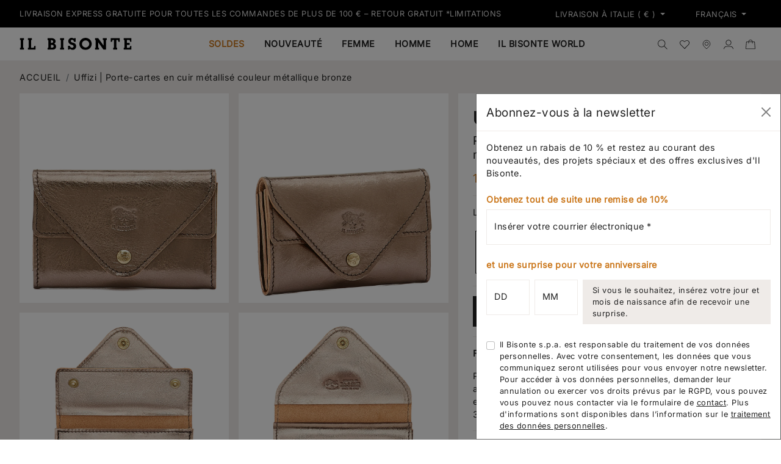

--- FILE ---
content_type: text/html; charset=utf-8
request_url: https://www.ilbisonte.com/fr/products/scc039pv0012bz101gb
body_size: 69203
content:
<!doctype html>
<html class="no-js" lang="fr">
  <head>
    <title>
  Uffizi | Porte-cartes en cuir métallisé couleur métallique bronze
 &ndash; Il Bisonte</title>
<meta charset="utf-8">
<meta http-equiv="X-UA-Compatible" content="IE=edge">
<meta name="viewport" content="width=device-width,initial-scale=1,minimum-scale=1">
<meta name="theme-color" content="">
<link rel="canonical" href="https://www.ilbisonte.com/fr/products/scc039pv0012bz101gb">
<link rel="preconnect" href="https://cdn.shopify.com" crossorigin><link rel="icon" type="image/png" href="//www.ilbisonte.com/cdn/shop/files/favicon.svg?crop=center&height=32&v=1695657240&width=32">
  <meta name="description" content="Porte-cartes avec fermeture à enveloppe et poche intérieure avec rabat. Réalisé en cuir de vachette à tannage végétal, il est produit en Italie par les maîtres artisans de la filière à km 30 de Il Bisonte.Fermetures avec bouton pression en laiton.">



<meta property="og:site_name" content="Il Bisonte">
<meta property="og:url" content="https://www.ilbisonte.com/fr/products/scc039pv0012bz101gb">
<meta property="og:title" content="Uffizi | Porte-cartes en cuir métallisé couleur métallique bronze">
<meta property="og:type" content="product">
<meta property="og:description" content="Porte-cartes avec fermeture à enveloppe et poche intérieure avec rabat. Réalisé en cuir de vachette à tannage végétal, il est produit en Italie par les maîtres artisans de la filière à km 30 de Il Bisonte.Fermetures avec bouton pression en laiton."><meta property="og:image" content="http://www.ilbisonte.com/cdn/shop/files/SCC039PV0012BZ101B_0.jpg?v=1744297430">
  <meta property="og:image:secure_url" content="https://www.ilbisonte.com/cdn/shop/files/SCC039PV0012BZ101B_0.jpg?v=1744297430">
  <meta property="og:image:width" content="2800">
  <meta property="og:image:height" content="2800"><meta property="og:price:amount" content="100,00">
  <meta property="og:price:currency" content="EUR"><meta name="twitter:card" content="summary_large_image">
<meta name="twitter:title" content="Uffizi | Porte-cartes en cuir métallisé couleur métallique bronze">
<meta name="twitter:description" content="Porte-cartes avec fermeture à enveloppe et poche intérieure avec rabat. Réalisé en cuir de vachette à tannage végétal, il est produit en Italie par les maîtres artisans de la filière à km 30 de Il Bisonte.Fermetures avec bouton pression en laiton.">
    <script>window.performance && window.performance.mark && window.performance.mark('shopify.content_for_header.start');</script><meta name="google-site-verification" content="Yw29Hrjbu9rxmY3zoAIfd6ptuK9ZJIDegw9qxx0uNO0">
<meta id="shopify-digital-wallet" name="shopify-digital-wallet" content="/78262141236/digital_wallets/dialog">
<meta name="shopify-checkout-api-token" content="88a5fa88add77cd8f17533f0401309e4">
<meta id="in-context-paypal-metadata" data-shop-id="78262141236" data-venmo-supported="false" data-environment="production" data-locale="fr_FR" data-paypal-v4="true" data-currency="EUR">
<link rel="alternate" hreflang="x-default" href="https://www.ilbisonte.com/products/scc039pv0012bz101gb">
<link rel="alternate" hreflang="en-AT" href="https://www.ilbisonte.com/en-eu/products/scc039pv0012bz101gb">
<link rel="alternate" hreflang="it-AT" href="https://www.ilbisonte.com/it-eu/products/scc039pv0012bz101gb">
<link rel="alternate" hreflang="fr-AT" href="https://www.ilbisonte.com/fr-eu/products/scc039pv0012bz101gb">
<link rel="alternate" hreflang="en-BE" href="https://www.ilbisonte.com/en-eu/products/scc039pv0012bz101gb">
<link rel="alternate" hreflang="it-BE" href="https://www.ilbisonte.com/it-eu/products/scc039pv0012bz101gb">
<link rel="alternate" hreflang="fr-BE" href="https://www.ilbisonte.com/fr-eu/products/scc039pv0012bz101gb">
<link rel="alternate" hreflang="en-BG" href="https://www.ilbisonte.com/en-eu/products/scc039pv0012bz101gb">
<link rel="alternate" hreflang="it-BG" href="https://www.ilbisonte.com/it-eu/products/scc039pv0012bz101gb">
<link rel="alternate" hreflang="fr-BG" href="https://www.ilbisonte.com/fr-eu/products/scc039pv0012bz101gb">
<link rel="alternate" hreflang="en-CY" href="https://www.ilbisonte.com/en-eu/products/scc039pv0012bz101gb">
<link rel="alternate" hreflang="it-CY" href="https://www.ilbisonte.com/it-eu/products/scc039pv0012bz101gb">
<link rel="alternate" hreflang="fr-CY" href="https://www.ilbisonte.com/fr-eu/products/scc039pv0012bz101gb">
<link rel="alternate" hreflang="en-CZ" href="https://www.ilbisonte.com/en-eu/products/scc039pv0012bz101gb">
<link rel="alternate" hreflang="it-CZ" href="https://www.ilbisonte.com/it-eu/products/scc039pv0012bz101gb">
<link rel="alternate" hreflang="fr-CZ" href="https://www.ilbisonte.com/fr-eu/products/scc039pv0012bz101gb">
<link rel="alternate" hreflang="en-DE" href="https://www.ilbisonte.com/en-eu/products/scc039pv0012bz101gb">
<link rel="alternate" hreflang="it-DE" href="https://www.ilbisonte.com/it-eu/products/scc039pv0012bz101gb">
<link rel="alternate" hreflang="fr-DE" href="https://www.ilbisonte.com/fr-eu/products/scc039pv0012bz101gb">
<link rel="alternate" hreflang="en-DK" href="https://www.ilbisonte.com/en-eu/products/scc039pv0012bz101gb">
<link rel="alternate" hreflang="it-DK" href="https://www.ilbisonte.com/it-eu/products/scc039pv0012bz101gb">
<link rel="alternate" hreflang="fr-DK" href="https://www.ilbisonte.com/fr-eu/products/scc039pv0012bz101gb">
<link rel="alternate" hreflang="en-ES" href="https://www.ilbisonte.com/en-eu/products/scc039pv0012bz101gb">
<link rel="alternate" hreflang="it-ES" href="https://www.ilbisonte.com/it-eu/products/scc039pv0012bz101gb">
<link rel="alternate" hreflang="fr-ES" href="https://www.ilbisonte.com/fr-eu/products/scc039pv0012bz101gb">
<link rel="alternate" hreflang="en-FI" href="https://www.ilbisonte.com/en-eu/products/scc039pv0012bz101gb">
<link rel="alternate" hreflang="it-FI" href="https://www.ilbisonte.com/it-eu/products/scc039pv0012bz101gb">
<link rel="alternate" hreflang="fr-FI" href="https://www.ilbisonte.com/fr-eu/products/scc039pv0012bz101gb">
<link rel="alternate" hreflang="en-FR" href="https://www.ilbisonte.com/en-eu/products/scc039pv0012bz101gb">
<link rel="alternate" hreflang="it-FR" href="https://www.ilbisonte.com/it-eu/products/scc039pv0012bz101gb">
<link rel="alternate" hreflang="fr-FR" href="https://www.ilbisonte.com/fr-eu/products/scc039pv0012bz101gb">
<link rel="alternate" hreflang="en-GR" href="https://www.ilbisonte.com/en-eu/products/scc039pv0012bz101gb">
<link rel="alternate" hreflang="it-GR" href="https://www.ilbisonte.com/it-eu/products/scc039pv0012bz101gb">
<link rel="alternate" hreflang="fr-GR" href="https://www.ilbisonte.com/fr-eu/products/scc039pv0012bz101gb">
<link rel="alternate" hreflang="en-HU" href="https://www.ilbisonte.com/en-eu/products/scc039pv0012bz101gb">
<link rel="alternate" hreflang="it-HU" href="https://www.ilbisonte.com/it-eu/products/scc039pv0012bz101gb">
<link rel="alternate" hreflang="fr-HU" href="https://www.ilbisonte.com/fr-eu/products/scc039pv0012bz101gb">
<link rel="alternate" hreflang="en-IE" href="https://www.ilbisonte.com/en-eu/products/scc039pv0012bz101gb">
<link rel="alternate" hreflang="it-IE" href="https://www.ilbisonte.com/it-eu/products/scc039pv0012bz101gb">
<link rel="alternate" hreflang="fr-IE" href="https://www.ilbisonte.com/fr-eu/products/scc039pv0012bz101gb">
<link rel="alternate" hreflang="en-LT" href="https://www.ilbisonte.com/en-eu/products/scc039pv0012bz101gb">
<link rel="alternate" hreflang="it-LT" href="https://www.ilbisonte.com/it-eu/products/scc039pv0012bz101gb">
<link rel="alternate" hreflang="fr-LT" href="https://www.ilbisonte.com/fr-eu/products/scc039pv0012bz101gb">
<link rel="alternate" hreflang="en-LU" href="https://www.ilbisonte.com/en-eu/products/scc039pv0012bz101gb">
<link rel="alternate" hreflang="it-LU" href="https://www.ilbisonte.com/it-eu/products/scc039pv0012bz101gb">
<link rel="alternate" hreflang="fr-LU" href="https://www.ilbisonte.com/fr-eu/products/scc039pv0012bz101gb">
<link rel="alternate" hreflang="en-NL" href="https://www.ilbisonte.com/en-eu/products/scc039pv0012bz101gb">
<link rel="alternate" hreflang="it-NL" href="https://www.ilbisonte.com/it-eu/products/scc039pv0012bz101gb">
<link rel="alternate" hreflang="fr-NL" href="https://www.ilbisonte.com/fr-eu/products/scc039pv0012bz101gb">
<link rel="alternate" hreflang="en-PL" href="https://www.ilbisonte.com/en-eu/products/scc039pv0012bz101gb">
<link rel="alternate" hreflang="it-PL" href="https://www.ilbisonte.com/it-eu/products/scc039pv0012bz101gb">
<link rel="alternate" hreflang="fr-PL" href="https://www.ilbisonte.com/fr-eu/products/scc039pv0012bz101gb">
<link rel="alternate" hreflang="en-PT" href="https://www.ilbisonte.com/en-eu/products/scc039pv0012bz101gb">
<link rel="alternate" hreflang="it-PT" href="https://www.ilbisonte.com/it-eu/products/scc039pv0012bz101gb">
<link rel="alternate" hreflang="fr-PT" href="https://www.ilbisonte.com/fr-eu/products/scc039pv0012bz101gb">
<link rel="alternate" hreflang="en-SE" href="https://www.ilbisonte.com/en-eu/products/scc039pv0012bz101gb">
<link rel="alternate" hreflang="it-SE" href="https://www.ilbisonte.com/it-eu/products/scc039pv0012bz101gb">
<link rel="alternate" hreflang="fr-SE" href="https://www.ilbisonte.com/fr-eu/products/scc039pv0012bz101gb">
<link rel="alternate" hreflang="en-TR" href="https://www.ilbisonte.com/en-eu/products/scc039pv0012bz101gb">
<link rel="alternate" hreflang="it-TR" href="https://www.ilbisonte.com/it-eu/products/scc039pv0012bz101gb">
<link rel="alternate" hreflang="fr-TR" href="https://www.ilbisonte.com/fr-eu/products/scc039pv0012bz101gb">
<link rel="alternate" hreflang="en-AU" href="https://www.ilbisonte.com/en-world/products/scc039pv0012bz101gb">
<link rel="alternate" hreflang="it-AU" href="https://www.ilbisonte.com/it-world/products/scc039pv0012bz101gb">
<link rel="alternate" hreflang="fr-AU" href="https://www.ilbisonte.com/fr-world/products/scc039pv0012bz101gb">
<link rel="alternate" hreflang="en-HK" href="https://www.ilbisonte.com/en-hkd/products/scc039pv0012bz101gb">
<link rel="alternate" hreflang="it-HK" href="https://www.ilbisonte.com/it-hkd/products/scc039pv0012bz101gb">
<link rel="alternate" hreflang="fr-HK" href="https://www.ilbisonte.com/fr-hkd/products/scc039pv0012bz101gb">
<link rel="alternate" hreflang="en-CA" href="https://www.ilbisonte.com/en-usa/products/scc039pv0012bz101gb">
<link rel="alternate" hreflang="it-CA" href="https://www.ilbisonte.com/it-usa/products/scc039pv0012bz101gb">
<link rel="alternate" hreflang="fr-CA" href="https://www.ilbisonte.com/fr-usa/products/scc039pv0012bz101gb">
<link rel="alternate" hreflang="en-US" href="https://www.ilbisonte.com/en-usa/products/scc039pv0012bz101gb">
<link rel="alternate" hreflang="it-US" href="https://www.ilbisonte.com/it-usa/products/scc039pv0012bz101gb">
<link rel="alternate" hreflang="fr-US" href="https://www.ilbisonte.com/fr-usa/products/scc039pv0012bz101gb">
<link rel="alternate" hreflang="en-CH" href="https://www.ilbisonte.com/en-extraue/products/scc039pv0012bz101gb">
<link rel="alternate" hreflang="it-CH" href="https://www.ilbisonte.com/it-extraue/products/scc039pv0012bz101gb">
<link rel="alternate" hreflang="fr-CH" href="https://www.ilbisonte.com/fr-extraue/products/scc039pv0012bz101gb">
<link rel="alternate" hreflang="en-GB" href="https://www.ilbisonte.com/en-extraue/products/scc039pv0012bz101gb">
<link rel="alternate" hreflang="it-GB" href="https://www.ilbisonte.com/it-extraue/products/scc039pv0012bz101gb">
<link rel="alternate" hreflang="fr-GB" href="https://www.ilbisonte.com/fr-extraue/products/scc039pv0012bz101gb">
<link rel="alternate" hreflang="en-SG" href="https://www.ilbisonte.com/en-extraue/products/scc039pv0012bz101gb">
<link rel="alternate" hreflang="it-SG" href="https://www.ilbisonte.com/it-extraue/products/scc039pv0012bz101gb">
<link rel="alternate" hreflang="fr-SG" href="https://www.ilbisonte.com/fr-extraue/products/scc039pv0012bz101gb">
<link rel="alternate" hreflang="it-IT" href="https://www.ilbisonte.com/products/scc039pv0012bz101gb">
<link rel="alternate" hreflang="fr-IT" href="https://www.ilbisonte.com/fr/products/scc039pv0012bz101gb">
<link rel="alternate" hreflang="en-IT" href="https://www.ilbisonte.com/en/products/scc039pv0012bz101gb">
<link rel="alternate" type="application/json+oembed" href="https://www.ilbisonte.com/fr/products/scc039pv0012bz101gb.oembed">
<script async="async" src="/checkouts/internal/preloads.js?locale=fr-IT"></script>
<script id="apple-pay-shop-capabilities" type="application/json">{"shopId":78262141236,"countryCode":"IT","currencyCode":"EUR","merchantCapabilities":["supports3DS"],"merchantId":"gid:\/\/shopify\/Shop\/78262141236","merchantName":"Il Bisonte","requiredBillingContactFields":["postalAddress","email","phone"],"requiredShippingContactFields":["postalAddress","email","phone"],"shippingType":"shipping","supportedNetworks":["visa","maestro","masterCard","amex"],"total":{"type":"pending","label":"Il Bisonte","amount":"1.00"},"shopifyPaymentsEnabled":true,"supportsSubscriptions":true}</script>
<script id="shopify-features" type="application/json">{"accessToken":"88a5fa88add77cd8f17533f0401309e4","betas":["rich-media-storefront-analytics"],"domain":"www.ilbisonte.com","predictiveSearch":true,"shopId":78262141236,"locale":"fr"}</script>
<script>var Shopify = Shopify || {};
Shopify.shop = "il-bisonte-spa.myshopify.com";
Shopify.locale = "fr";
Shopify.currency = {"active":"EUR","rate":"1.0"};
Shopify.country = "IT";
Shopify.theme = {"name":"15-01-2026 | LP QR code Vetrine","id":167997112628,"schema_name":"ICT theme","schema_version":"1.0.0","theme_store_id":null,"role":"main"};
Shopify.theme.handle = "null";
Shopify.theme.style = {"id":null,"handle":null};
Shopify.cdnHost = "www.ilbisonte.com/cdn";
Shopify.routes = Shopify.routes || {};
Shopify.routes.root = "/fr/";</script>
<script type="module">!function(o){(o.Shopify=o.Shopify||{}).modules=!0}(window);</script>
<script>!function(o){function n(){var o=[];function n(){o.push(Array.prototype.slice.apply(arguments))}return n.q=o,n}var t=o.Shopify=o.Shopify||{};t.loadFeatures=n(),t.autoloadFeatures=n()}(window);</script>
<script id="shop-js-analytics" type="application/json">{"pageType":"product"}</script>
<script defer="defer" async type="module" src="//www.ilbisonte.com/cdn/shopifycloud/shop-js/modules/v2/client.init-shop-cart-sync_rmw7xfpI.fr.esm.js"></script>
<script defer="defer" async type="module" src="//www.ilbisonte.com/cdn/shopifycloud/shop-js/modules/v2/chunk.common_BJYQnvkC.esm.js"></script>
<script type="module">
  await import("//www.ilbisonte.com/cdn/shopifycloud/shop-js/modules/v2/client.init-shop-cart-sync_rmw7xfpI.fr.esm.js");
await import("//www.ilbisonte.com/cdn/shopifycloud/shop-js/modules/v2/chunk.common_BJYQnvkC.esm.js");

  window.Shopify.SignInWithShop?.initShopCartSync?.({"fedCMEnabled":true,"windoidEnabled":true});

</script>
<script>(function() {
  var isLoaded = false;
  function asyncLoad() {
    if (isLoaded) return;
    isLoaded = true;
    var urls = ["https:\/\/chimpstatic.com\/mcjs-connected\/js\/users\/793faad6ece6f19c9907cb6a0\/c59fd3585d91f5660a58f5553.js?shop=il-bisonte-spa.myshopify.com"];
    for (var i = 0; i < urls.length; i++) {
      var s = document.createElement('script');
      s.type = 'text/javascript';
      s.async = true;
      s.src = urls[i];
      var x = document.getElementsByTagName('script')[0];
      x.parentNode.insertBefore(s, x);
    }
  };
  if(window.attachEvent) {
    window.attachEvent('onload', asyncLoad);
  } else {
    window.addEventListener('load', asyncLoad, false);
  }
})();</script>
<script id="__st">var __st={"a":78262141236,"offset":3600,"reqid":"9ec06586-1240-4e34-8ff3-c00d24f14ed0-1768580935","pageurl":"www.ilbisonte.com\/fr\/products\/scc039pv0012bz101gb","u":"0b3f5220fb41","p":"product","rtyp":"product","rid":8601221202228};</script>
<script>window.ShopifyPaypalV4VisibilityTracking = true;</script>
<script id="captcha-bootstrap">!function(){'use strict';const t='contact',e='account',n='new_comment',o=[[t,t],['blogs',n],['comments',n],[t,'customer']],c=[[e,'customer_login'],[e,'guest_login'],[e,'recover_customer_password'],[e,'create_customer']],r=t=>t.map((([t,e])=>`form[action*='/${t}']:not([data-nocaptcha='true']) input[name='form_type'][value='${e}']`)).join(','),a=t=>()=>t?[...document.querySelectorAll(t)].map((t=>t.form)):[];function s(){const t=[...o],e=r(t);return a(e)}const i='password',u='form_key',d=['recaptcha-v3-token','g-recaptcha-response','h-captcha-response',i],f=()=>{try{return window.sessionStorage}catch{return}},m='__shopify_v',_=t=>t.elements[u];function p(t,e,n=!1){try{const o=window.sessionStorage,c=JSON.parse(o.getItem(e)),{data:r}=function(t){const{data:e,action:n}=t;return t[m]||n?{data:e,action:n}:{data:t,action:n}}(c);for(const[e,n]of Object.entries(r))t.elements[e]&&(t.elements[e].value=n);n&&o.removeItem(e)}catch(o){console.error('form repopulation failed',{error:o})}}const l='form_type',E='cptcha';function T(t){t.dataset[E]=!0}const w=window,h=w.document,L='Shopify',v='ce_forms',y='captcha';let A=!1;((t,e)=>{const n=(g='f06e6c50-85a8-45c8-87d0-21a2b65856fe',I='https://cdn.shopify.com/shopifycloud/storefront-forms-hcaptcha/ce_storefront_forms_captcha_hcaptcha.v1.5.2.iife.js',D={infoText:'Protégé par hCaptcha',privacyText:'Confidentialité',termsText:'Conditions'},(t,e,n)=>{const o=w[L][v],c=o.bindForm;if(c)return c(t,g,e,D).then(n);var r;o.q.push([[t,g,e,D],n]),r=I,A||(h.body.append(Object.assign(h.createElement('script'),{id:'captcha-provider',async:!0,src:r})),A=!0)});var g,I,D;w[L]=w[L]||{},w[L][v]=w[L][v]||{},w[L][v].q=[],w[L][y]=w[L][y]||{},w[L][y].protect=function(t,e){n(t,void 0,e),T(t)},Object.freeze(w[L][y]),function(t,e,n,w,h,L){const[v,y,A,g]=function(t,e,n){const i=e?o:[],u=t?c:[],d=[...i,...u],f=r(d),m=r(i),_=r(d.filter((([t,e])=>n.includes(e))));return[a(f),a(m),a(_),s()]}(w,h,L),I=t=>{const e=t.target;return e instanceof HTMLFormElement?e:e&&e.form},D=t=>v().includes(t);t.addEventListener('submit',(t=>{const e=I(t);if(!e)return;const n=D(e)&&!e.dataset.hcaptchaBound&&!e.dataset.recaptchaBound,o=_(e),c=g().includes(e)&&(!o||!o.value);(n||c)&&t.preventDefault(),c&&!n&&(function(t){try{if(!f())return;!function(t){const e=f();if(!e)return;const n=_(t);if(!n)return;const o=n.value;o&&e.removeItem(o)}(t);const e=Array.from(Array(32),(()=>Math.random().toString(36)[2])).join('');!function(t,e){_(t)||t.append(Object.assign(document.createElement('input'),{type:'hidden',name:u})),t.elements[u].value=e}(t,e),function(t,e){const n=f();if(!n)return;const o=[...t.querySelectorAll(`input[type='${i}']`)].map((({name:t})=>t)),c=[...d,...o],r={};for(const[a,s]of new FormData(t).entries())c.includes(a)||(r[a]=s);n.setItem(e,JSON.stringify({[m]:1,action:t.action,data:r}))}(t,e)}catch(e){console.error('failed to persist form',e)}}(e),e.submit())}));const S=(t,e)=>{t&&!t.dataset[E]&&(n(t,e.some((e=>e===t))),T(t))};for(const o of['focusin','change'])t.addEventListener(o,(t=>{const e=I(t);D(e)&&S(e,y())}));const B=e.get('form_key'),M=e.get(l),P=B&&M;t.addEventListener('DOMContentLoaded',(()=>{const t=y();if(P)for(const e of t)e.elements[l].value===M&&p(e,B);[...new Set([...A(),...v().filter((t=>'true'===t.dataset.shopifyCaptcha))])].forEach((e=>S(e,t)))}))}(h,new URLSearchParams(w.location.search),n,t,e,['guest_login'])})(!0,!0)}();</script>
<script integrity="sha256-4kQ18oKyAcykRKYeNunJcIwy7WH5gtpwJnB7kiuLZ1E=" data-source-attribution="shopify.loadfeatures" defer="defer" src="//www.ilbisonte.com/cdn/shopifycloud/storefront/assets/storefront/load_feature-a0a9edcb.js" crossorigin="anonymous"></script>
<script data-source-attribution="shopify.dynamic_checkout.dynamic.init">var Shopify=Shopify||{};Shopify.PaymentButton=Shopify.PaymentButton||{isStorefrontPortableWallets:!0,init:function(){window.Shopify.PaymentButton.init=function(){};var t=document.createElement("script");t.src="https://www.ilbisonte.com/cdn/shopifycloud/portable-wallets/latest/portable-wallets.fr.js",t.type="module",document.head.appendChild(t)}};
</script>
<script data-source-attribution="shopify.dynamic_checkout.buyer_consent">
  function portableWalletsHideBuyerConsent(e){var t=document.getElementById("shopify-buyer-consent"),n=document.getElementById("shopify-subscription-policy-button");t&&n&&(t.classList.add("hidden"),t.setAttribute("aria-hidden","true"),n.removeEventListener("click",e))}function portableWalletsShowBuyerConsent(e){var t=document.getElementById("shopify-buyer-consent"),n=document.getElementById("shopify-subscription-policy-button");t&&n&&(t.classList.remove("hidden"),t.removeAttribute("aria-hidden"),n.addEventListener("click",e))}window.Shopify?.PaymentButton&&(window.Shopify.PaymentButton.hideBuyerConsent=portableWalletsHideBuyerConsent,window.Shopify.PaymentButton.showBuyerConsent=portableWalletsShowBuyerConsent);
</script>
<script data-source-attribution="shopify.dynamic_checkout.cart.bootstrap">document.addEventListener("DOMContentLoaded",(function(){function t(){return document.querySelector("shopify-accelerated-checkout-cart, shopify-accelerated-checkout")}if(t())Shopify.PaymentButton.init();else{new MutationObserver((function(e,n){t()&&(Shopify.PaymentButton.init(),n.disconnect())})).observe(document.body,{childList:!0,subtree:!0})}}));
</script>
<link id="shopify-accelerated-checkout-styles" rel="stylesheet" media="screen" href="https://www.ilbisonte.com/cdn/shopifycloud/portable-wallets/latest/accelerated-checkout-backwards-compat.css" crossorigin="anonymous">
<style id="shopify-accelerated-checkout-cart">
        #shopify-buyer-consent {
  margin-top: 1em;
  display: inline-block;
  width: 100%;
}

#shopify-buyer-consent.hidden {
  display: none;
}

#shopify-subscription-policy-button {
  background: none;
  border: none;
  padding: 0;
  text-decoration: underline;
  font-size: inherit;
  cursor: pointer;
}

#shopify-subscription-policy-button::before {
  box-shadow: none;
}

      </style>

<script>window.performance && window.performance.mark && window.performance.mark('shopify.content_for_header.end');</script>
    <link href="//www.ilbisonte.com/cdn/shop/t/93/assets/bootstrap.min.css?v=108126265124903163221767789486" rel="stylesheet" media="screen"> 
<link href="//www.ilbisonte.com/cdn/shop/t/93/assets/bootstrap.css?v=120538678519260742561767789549" rel="stylesheet" media="screen"> 
<link rel="stylesheet" href="https://cdn.jsdelivr.net/npm/swiper@9/swiper-bundle.min.css" />
<link rel="stylesheet" href="https://cdnjs.cloudflare.com/ajax/libs/noUiSlider/15.7.0/nouislider.css" integrity="sha512-MKxcSu/LDtbIYHBNAWUQwfB3iVoG9xeMCm32QV5hZ/9lFaQZJVaXfz9aFa0IZExWzCpm7OWvp9zq9gVip/nLMg==" crossorigin="anonymous" referrerpolicy="no-referrer" />
<link href="//www.ilbisonte.com/cdn/shop/t/93/assets/fs.css?v=110073891247434007621767789487" rel="stylesheet" media="screen"> 
<link href="//www.ilbisonte.com/cdn/shop/t/93/assets/base.css?v=34813885528839934521767789485" rel="stylesheet" media="screen"> 
<link href="//www.ilbisonte.com/cdn/shop/t/93/assets/ilbisonte.css?v=130133132805039611911767789488" rel="stylesheet" media="screen"> 
    <meta name="google-site-verification" content="pC0i8Hw4w9bTNM-7IAeKbCPLsJNkmCQIvVaskiUOfzE" />
  <!-- BEGIN app block: shopify://apps/wishlist-hero/blocks/app-embed/a9a5079b-59e8-47cb-b659-ecf1c60b9b72 -->


  <script type="application/json" id="WH-ProductJson-product-template">
    {"id":8601221202228,"title":"Uffizi | Porte-cartes en cuir métallisé couleur métallique bronze","handle":"scc039pv0012bz101gb","description":"Porte-cartes avec fermeture à enveloppe et poche intérieure avec rabat. Réalisé en cuir de vachette à tannage végétal, il est produit en Italie par les maîtres artisans de la filière à km 30 de Il Bisonte.Fermetures avec bouton pression en laiton. ","published_at":"2025-03-21T18:04:28+01:00","created_at":"2023-09-18T12:05:24+02:00","vendor":"Il Bisonte SPA","type":"","tags":["category_giftguide","category_travel","CODICE_PROMO","CODICE_SCONTO","full_price","gender-men","gender-women","includi","upsell_cream_chart"],"price":10000,"price_min":10000,"price_max":10000,"available":true,"price_varies":false,"compare_at_price":0,"compare_at_price_min":0,"compare_at_price_max":0,"compare_at_price_varies":false,"variants":[{"id":46652560146740,"title":"UN","option1":"UN","option2":null,"option3":null,"sku":"SCC039PV0012BZ101B","requires_shipping":true,"taxable":true,"featured_image":null,"available":true,"name":"Uffizi | Porte-cartes en cuir métallisé couleur métallique bronze - UN","public_title":"UN","options":["UN"],"price":10000,"weight":0,"compare_at_price":0,"inventory_management":"shopify","barcode":"8052706372556","requires_selling_plan":false,"selling_plan_allocations":[],"quantity_rule":{"min":1,"max":null,"increment":1}}],"images":["\/\/www.ilbisonte.com\/cdn\/shop\/files\/SCC039PV0012BZ101B_0.jpg?v=1744297430","\/\/www.ilbisonte.com\/cdn\/shop\/files\/SCC039PV0012BZ101B_2.jpg?v=1744297430","\/\/www.ilbisonte.com\/cdn\/shop\/files\/SCC039PV0012BZ101B_3.jpg?v=1744297431","\/\/www.ilbisonte.com\/cdn\/shop\/files\/SCC039PV0012BZ101B_4.jpg?v=1744297430"],"featured_image":"\/\/www.ilbisonte.com\/cdn\/shop\/files\/SCC039PV0012BZ101B_0.jpg?v=1744297430","options":["Taglia"],"media":[{"alt":null,"id":38014887690548,"position":1,"preview_image":{"aspect_ratio":1.0,"height":2800,"width":2800,"src":"\/\/www.ilbisonte.com\/cdn\/shop\/files\/SCC039PV0012BZ101B_0.jpg?v=1744297430"},"aspect_ratio":1.0,"height":2800,"media_type":"image","src":"\/\/www.ilbisonte.com\/cdn\/shop\/files\/SCC039PV0012BZ101B_0.jpg?v=1744297430","width":2800},{"alt":null,"id":38014887723316,"position":2,"preview_image":{"aspect_ratio":1.0,"height":2800,"width":2800,"src":"\/\/www.ilbisonte.com\/cdn\/shop\/files\/SCC039PV0012BZ101B_2.jpg?v=1744297430"},"aspect_ratio":1.0,"height":2800,"media_type":"image","src":"\/\/www.ilbisonte.com\/cdn\/shop\/files\/SCC039PV0012BZ101B_2.jpg?v=1744297430","width":2800},{"alt":null,"id":38014887756084,"position":3,"preview_image":{"aspect_ratio":1.0,"height":2800,"width":2800,"src":"\/\/www.ilbisonte.com\/cdn\/shop\/files\/SCC039PV0012BZ101B_3.jpg?v=1744297431"},"aspect_ratio":1.0,"height":2800,"media_type":"image","src":"\/\/www.ilbisonte.com\/cdn\/shop\/files\/SCC039PV0012BZ101B_3.jpg?v=1744297431","width":2800},{"alt":null,"id":38014887788852,"position":4,"preview_image":{"aspect_ratio":1.0,"height":1400,"width":1400,"src":"\/\/www.ilbisonte.com\/cdn\/shop\/files\/SCC039PV0012BZ101B_4.jpg?v=1744297430"},"aspect_ratio":1.0,"height":1400,"media_type":"image","src":"\/\/www.ilbisonte.com\/cdn\/shop\/files\/SCC039PV0012BZ101B_4.jpg?v=1744297430","width":1400}],"requires_selling_plan":false,"selling_plan_groups":[],"content":"Porte-cartes avec fermeture à enveloppe et poche intérieure avec rabat. Réalisé en cuir de vachette à tannage végétal, il est produit en Italie par les maîtres artisans de la filière à km 30 de Il Bisonte.Fermetures avec bouton pression en laiton. "}
  </script>

<script type="text/javascript">
  
    window.wishlisthero_buttonProdPageClasses = [];
  
  
    window.wishlisthero_cartDotClasses = [];
  
</script>
<!-- BEGIN app snippet: extraStyles -->

<style>
  .wishlisthero-floating {
    position: absolute;
    top: 5px;
    z-index: 21;
    border-radius: 100%;
    width: fit-content;
    right: 5px;
    left: auto;
    &.wlh-left-btn {
      left: 5px !important;
      right: auto !important;
    }
    &.wlh-right-btn {
      right: 5px !important;
      left: auto !important;
    }
    
  }
  @media(min-width:1300px) {
    .product-item__link.product-item__image--margins .wishlisthero-floating, {
      
        left: 50% !important;
        margin-left: -295px;
      
    }
  }
  .MuiTypography-h1,.MuiTypography-h2,.MuiTypography-h3,.MuiTypography-h4,.MuiTypography-h5,.MuiTypography-h6,.MuiButton-root,.MuiCardHeader-title a {
    font-family: ,  !important;
  }
</style>






<!-- END app snippet -->
<!-- BEGIN app snippet: renderAssets -->

  <link rel="preload" href="https://cdn.shopify.com/extensions/019badc7-12fe-783e-9dfe-907190f91114/wishlist-hero-81/assets/default.css" as="style" onload="this.onload=null;this.rel='stylesheet'">
  <noscript><link href="//cdn.shopify.com/extensions/019badc7-12fe-783e-9dfe-907190f91114/wishlist-hero-81/assets/default.css" rel="stylesheet" type="text/css" media="all" /></noscript>
  <script defer src="https://cdn.shopify.com/extensions/019badc7-12fe-783e-9dfe-907190f91114/wishlist-hero-81/assets/default.js"></script>
<!-- END app snippet -->


<script type="text/javascript">
  try{
  
    var scr_bdl_path = "https://cdn.shopify.com/extensions/019badc7-12fe-783e-9dfe-907190f91114/wishlist-hero-81/assets/bundle2.js";
    window._wh_asset_path = scr_bdl_path.substring(0,scr_bdl_path.lastIndexOf("/")) + "/";
  

  }catch(e){ console.log(e)}
  try{

  
    window.WishListHero_setting = {"ButtonColor":"rgba(0, 0, 0, 1)","IconColor":"rgba(255, 255, 255, 1)","IconType":"Heart","ThrdParty_Trans_active":true,"ButtonTextBeforeAdding":"Add to wishlist","ButtonTextAfterAdding":"ADDED TO WISHLIST","AnimationAfterAddition":"None","ButtonTextAddToCart":"ADD TO CART","ButtonTextOutOfStock":"OUT OF STOCK","ButtonTextAddAllToCart":"ADD ALL TO CART","ButtonTextRemoveAllToCart":"REMOVE ALL FROM WISHLIST","AddedProductNotificationText":"Product added to wishlist successfully","AddedProductToCartNotificationText":"Product added to cart successfully","ViewCartLinkText":"View Cart","SharePopup_TitleText":"Share My wishlist","SharePopup_shareBtnText":"Share wishlist","SharePopup_shareHederText":"Share on Social Networks","SharePopup_shareCopyText":"Or copy Wishlist link to share","SharePopup_shareCancelBtnText":"cancel","SharePopup_shareCopyBtnText":"copy","SharePopup_shareCopiedText":"Copied","SendEMailPopup_BtnText":"send email","SendEMailPopup_FromText":"Your Name","SendEMailPopup_ToText":"To email","SendEMailPopup_BodyText":"Note","SendEMailPopup_SendBtnText":"send","SendEMailPopup_SendNotificationText":"email sent successfully","SendEMailPopup_TitleText":"Send My Wislist via Email","AddProductMessageText":"Are you sure you want to add all items to cart ?","RemoveProductMessageText":"Are you sure you want to remove this item from your wishlist ?","RemoveAllProductMessageText":"Are you sure you want to remove all items from your wishlist ?","RemovedProductNotificationText":"Product removed from wishlist successfully","AddAllOutOfStockProductNotificationText":"There seems to have been an issue adding items to cart, please try again later","RemovePopupOkText":"ok","RemovePopup_HeaderText":"ARE YOU SURE?","ViewWishlistText":"View wishlist","EmptyWishlistText":"there are no items in this wishlist","BuyNowButtonText":"Buy Now","BuyNowButtonColor":"rgb(0, 0, 0)","BuyNowTextButtonColor":"rgb(255, 255, 255)","Wishlist_Title":"My Wishlist","WishlistHeaderTitleAlignment":"Left","WishlistProductImageSize":"Normal","PriceColor":"rgba(0, 0, 0, 1)","HeaderFontSize":"30","PriceFontSize":"18","ProductNameFontSize":"16","LaunchPointType":"header_menu","DisplayWishlistAs":"seprate_page","DisplayButtonAs":"icon_only","PopupSize":"md","HideAddToCartButton":false,"NoRedirectAfterAddToCart":false,"DisableGuestCustomer":true,"LoginPopupContent":"Please login to save your wishlist across devices.","LoginPopupLoginBtnText":"Login","LoginPopupContentFontSize":"20","NotificationPopupPosition":"right","WishlistButtonTextColor":"rgba(255, 255, 255, 1)","EnableRemoveFromWishlistAfterAddButtonText":"Remove from wishlist","_id":"64e89d2a9150f0255afb3c15","EnableCollection":false,"EnableShare":true,"RemovePowerBy":true,"EnableFBPixel":false,"DisapleApp":false,"FloatPointPossition":"bottom_right","HeartStateToggle":true,"HeaderMenuItemsIndicator":true,"EnableRemoveFromWishlistAfterAdd":true,"CollectionViewAddedToWishlistIconBackgroundColor":"","CollectionViewAddedToWishlistIconColor":"","CollectionViewIconBackgroundColor":"","CollectionViewIconColor":"","DisablePopupNotification":true,"ShareViaEmailSubject":"Wish List from  ##wishlist_hero_share_email_customer_name##","IconTypeNum":"1","Shop":"il-bisonte-spa.myshopify.com","shop":"il-bisonte-spa.myshopify.com","Status":"Active","Plan":"SILVER"};
    if(typeof(window.WishListHero_setting_theme_override) != "undefined"){
                                                                                window.WishListHero_setting = {
                                                                                    ...window.WishListHero_setting,
                                                                                    ...window.WishListHero_setting_theme_override
                                                                                };
                                                                            }
                                                                            // Done

  

  }catch(e){ console.error('Error loading config',e); }
</script>


  <script src="https://cdn.shopify.com/extensions/019badc7-12fe-783e-9dfe-907190f91114/wishlist-hero-81/assets/bundle2.js" defer></script>



<script type="text/javascript">
  if (!window.__wishlistHeroArriveScriptLoaded) {
    window.__wishlistHeroArriveScriptLoaded = true;
    function wh_loadScript(scriptUrl) {
      const script = document.createElement('script'); script.src = scriptUrl;
      document.body.appendChild(script);
      return new Promise((res, rej) => { script.onload = function () { res(); }; script.onerror = function () { rej(); } });
    }
  }
  document.addEventListener("DOMContentLoaded", () => {
      wh_loadScript('https://cdn.shopify.com/extensions/019badc7-12fe-783e-9dfe-907190f91114/wishlist-hero-81/assets/arrive.min.js').then(function () {
          document.arrive('.wishlist-hero-custom-button', function (wishlistButton) {
              var ev = new
                  CustomEvent('wishlist-hero-add-to-custom-element', { detail: wishlistButton }); document.dispatchEvent(ev);
          });
      });
  });
</script>


<!-- BEGIN app snippet: TransArray -->
<script>
  window.WLH_reload_translations = function() {
    let _wlh_res = {};
    if (window.WishListHero_setting && window.WishListHero_setting['ThrdParty_Trans_active']) {

      
        

        window.WishListHero_setting["ButtonTextBeforeAdding"] = "Add to wishlist";
        _wlh_res["ButtonTextBeforeAdding"] = "Add to wishlist";
        

        window.WishListHero_setting["ButtonTextAfterAdding"] = "ADDED TO WISHLIST";
        _wlh_res["ButtonTextAfterAdding"] = "ADDED TO WISHLIST";
        

        window.WishListHero_setting["ButtonTextAddToCart"] = "ADD TO CART";
        _wlh_res["ButtonTextAddToCart"] = "ADD TO CART";
        

        window.WishListHero_setting["ButtonTextOutOfStock"] = "OUT OF STOCK";
        _wlh_res["ButtonTextOutOfStock"] = "OUT OF STOCK";
        

        window.WishListHero_setting["ButtonTextAddAllToCart"] = "ADD ALL TO CART";
        _wlh_res["ButtonTextAddAllToCart"] = "ADD ALL TO CART";
        

        window.WishListHero_setting["ButtonTextRemoveAllToCart"] = "REMOVE ALL FROM WISHLIST";
        _wlh_res["ButtonTextRemoveAllToCart"] = "REMOVE ALL FROM WISHLIST";
        

        window.WishListHero_setting["AddedProductNotificationText"] = "Product added to wishlist successfully";
        _wlh_res["AddedProductNotificationText"] = "Product added to wishlist successfully";
        

        window.WishListHero_setting["AddedProductToCartNotificationText"] = "Product added to cart successfully";
        _wlh_res["AddedProductToCartNotificationText"] = "Product added to cart successfully";
        

        window.WishListHero_setting["ViewCartLinkText"] = "View Cart";
        _wlh_res["ViewCartLinkText"] = "View Cart";
        

        window.WishListHero_setting["SharePopup_TitleText"] = "Share My wishlist";
        _wlh_res["SharePopup_TitleText"] = "Share My wishlist";
        

        window.WishListHero_setting["SharePopup_shareBtnText"] = "Share wishlist";
        _wlh_res["SharePopup_shareBtnText"] = "Share wishlist";
        

        window.WishListHero_setting["SharePopup_shareHederText"] = "Share on Social Networks";
        _wlh_res["SharePopup_shareHederText"] = "Share on Social Networks";
        

        window.WishListHero_setting["SharePopup_shareCopyText"] = "Or copy Wishlist link to share";
        _wlh_res["SharePopup_shareCopyText"] = "Or copy Wishlist link to share";
        

        window.WishListHero_setting["SharePopup_shareCancelBtnText"] = "cancel";
        _wlh_res["SharePopup_shareCancelBtnText"] = "cancel";
        

        window.WishListHero_setting["SharePopup_shareCopyBtnText"] = "copy";
        _wlh_res["SharePopup_shareCopyBtnText"] = "copy";
        

        window.WishListHero_setting["SendEMailPopup_BtnText"] = "send email";
        _wlh_res["SendEMailPopup_BtnText"] = "send email";
        

        window.WishListHero_setting["SendEMailPopup_FromText"] = "Your Name";
        _wlh_res["SendEMailPopup_FromText"] = "Your Name";
        

        window.WishListHero_setting["SendEMailPopup_ToText"] = "To email";
        _wlh_res["SendEMailPopup_ToText"] = "To email";
        

        window.WishListHero_setting["SendEMailPopup_BodyText"] = "Note";
        _wlh_res["SendEMailPopup_BodyText"] = "Note";
        

        window.WishListHero_setting["SendEMailPopup_SendBtnText"] = "send";
        _wlh_res["SendEMailPopup_SendBtnText"] = "send";
        

        window.WishListHero_setting["SendEMailPopup_SendNotificationText"] = "email sent successfully";
        _wlh_res["SendEMailPopup_SendNotificationText"] = "email sent successfully";
        

        window.WishListHero_setting["SendEMailPopup_TitleText"] = "Send My Wislist via Email";
        _wlh_res["SendEMailPopup_TitleText"] = "Send My Wislist via Email";
        

        window.WishListHero_setting["AddProductMessageText"] = "Are you sure you want to add all items to cart ?";
        _wlh_res["AddProductMessageText"] = "Are you sure you want to add all items to cart ?";
        

        window.WishListHero_setting["RemoveProductMessageText"] = "Are you sure you want to remove this item from your wishlist ?";
        _wlh_res["RemoveProductMessageText"] = "Are you sure you want to remove this item from your wishlist ?";
        

        window.WishListHero_setting["RemoveAllProductMessageText"] = "Are you sure you want to remove all items from your wishlist ?";
        _wlh_res["RemoveAllProductMessageText"] = "Are you sure you want to remove all items from your wishlist ?";
        

        window.WishListHero_setting["RemovedProductNotificationText"] = "Product removed from wishlist successfully";
        _wlh_res["RemovedProductNotificationText"] = "Product removed from wishlist successfully";
        

        window.WishListHero_setting["AddAllOutOfStockProductNotificationText"] = "There seems to have been an issue adding items to cart, please try again later";
        _wlh_res["AddAllOutOfStockProductNotificationText"] = "There seems to have been an issue adding items to cart, please try again later";
        

        window.WishListHero_setting["RemovePopupOkText"] = "ok";
        _wlh_res["RemovePopupOkText"] = "ok";
        

        window.WishListHero_setting["RemovePopup_HeaderText"] = "ARE YOU SURE?";
        _wlh_res["RemovePopup_HeaderText"] = "ARE YOU SURE?";
        

        window.WishListHero_setting["ViewWishlistText"] = "View wishlist";
        _wlh_res["ViewWishlistText"] = "View wishlist";
        

        window.WishListHero_setting["EmptyWishlistText"] = "there are no items in this wishlist";
        _wlh_res["EmptyWishlistText"] = "there are no items in this wishlist";
        

        window.WishListHero_setting["BuyNowButtonText"] = "Buy Now";
        _wlh_res["BuyNowButtonText"] = "Buy Now";
        

        window.WishListHero_setting["Wishlist_Title"] = "My Wishlist";
        _wlh_res["Wishlist_Title"] = "My Wishlist";
        

        window.WishListHero_setting["LoginPopupContent"] = "Please login to save your wishlist across devices.";
        _wlh_res["LoginPopupContent"] = "Please login to save your wishlist across devices.";
        

        window.WishListHero_setting["LoginPopupLoginBtnText"] = "Login";
        _wlh_res["LoginPopupLoginBtnText"] = "Login";
        

        window.WishListHero_setting["EnableRemoveFromWishlistAfterAddButtonText"] = "Remove from wishlist";
        _wlh_res["EnableRemoveFromWishlistAfterAddButtonText"] = "Remove from wishlist";
        

        window.WishListHero_setting["LowStockEmailSubject"] = "Low stock on items in your wishlist!";
        _wlh_res["LowStockEmailSubject"] = "Low stock on items in your wishlist!";
        

        window.WishListHero_setting["OnSaleEmailSubject"] = "Price Drop on items in your wishlist!";
        _wlh_res["OnSaleEmailSubject"] = "Price Drop on items in your wishlist!";
        

        window.WishListHero_setting["SharePopup_shareCopiedText"] = "Copied";
        _wlh_res["SharePopup_shareCopiedText"] = "Copied";
    }
    return _wlh_res;
  }
  window.WLH_reload_translations();
</script><!-- END app snippet -->

<!-- END app block --><!-- BEGIN app block: shopify://apps/powerful-form-builder/blocks/app-embed/e4bcb1eb-35b2-42e6-bc37-bfe0e1542c9d --><script type="text/javascript" hs-ignore data-cookieconsent="ignore">
  var Globo = Globo || {};
  var globoFormbuilderRecaptchaInit = function(){};
  var globoFormbuilderHcaptchaInit = function(){};
  window.Globo.FormBuilder = window.Globo.FormBuilder || {};
  window.Globo.FormBuilder.shop = {"configuration":{"money_format":"{{amount_with_comma_separator}}€"},"pricing":{"features":{"bulkOrderForm":true,"cartForm":true,"fileUpload":30,"removeCopyright":true,"restrictedEmailDomains":false,"metrics":true}},"settings":{"copyright":"Powered by <a href=\"https://globosoftware.net\" target=\"_blank\">Globo</a> <a href=\"https://apps.shopify.com/form-builder-contact-form\" target=\"_blank\">Form Builder</a>","hideWaterMark":false,"reCaptcha":{"recaptchaType":"v2","siteKey":false,"languageCode":"en"},"hCaptcha":{"siteKey":false},"scrollTop":false,"customCssCode":"","customCssEnabled":false,"additionalColumns":[]},"encryption_form_id":1,"url":"https://app.powerfulform.com/","CDN_URL":"https://dxo9oalx9qc1s.cloudfront.net","app_id":"1783207"};

  if(window.Globo.FormBuilder.shop.settings.customCssEnabled && window.Globo.FormBuilder.shop.settings.customCssCode){
    const customStyle = document.createElement('style');
    customStyle.type = 'text/css';
    customStyle.innerHTML = window.Globo.FormBuilder.shop.settings.customCssCode;
    document.head.appendChild(customStyle);
  }

  window.Globo.FormBuilder.forms = [];
    
      
      
      
      window.Globo.FormBuilder.forms[15334] = {"15334":{"elements":[{"id":"group-1","type":"group","label":"CAREER","description":"","elements":[{"id":"name-1","type":"name","label":{"it":"Nome","en":"Name","fr":"Nom"},"placeholder":"","description":"","limitCharacters":false,"characters":100,"hideLabel":false,"keepPositionLabel":false,"columnWidth":100,"required":true},{"id":"text-1","type":"text","label":{"it":"Cognome","en":"Surname","fr":"Prénom"},"placeholder":"","description":"","limitCharacters":false,"characters":100,"hideLabel":false,"keepPositionLabel":false,"columnWidth":100,"required":true,"conditionalField":false},{"id":"email-1","type":"email","label":"Email","placeholder":"","description":"","limitCharacters":false,"characters":100,"hideLabel":false,"keepPositionLabel":false,"columnWidth":100,"required":true,"conditionalField":false,"ifHideLabel":false},{"id":"phone-1","type":"phone","label":{"it":"Telefono","en":"Phone","fr":"Téléphone"},"placeholder":"","description":"","validatePhone":false,"onlyShowFlag":false,"defaultCountryCode":"us","limitCharacters":false,"characters":100,"hideLabel":false,"keepPositionLabel":false,"columnWidth":100,"required":true,"conditionalField":false},{"id":"text-2","type":"text","label":{"it":"Profilo Linkedin","en":"Your Linkedin Profile","fr":"Votre profil Linkedin"},"placeholder":"","description":"","limitCharacters":false,"characters":100,"hideLabel":false,"keepPositionLabel":false,"columnWidth":100,"required":true,"conditionalField":false},{"id":"file-1","type":"file","label":{"it":"Aggiungi il curriculum in formato pdf","en":"Please upload your resume on pdf format","fr":"Veuillez télécharger votre CV au format pdf"},"button-text":"Choose file","placeholder":"","allowed-multiple":false,"allowed-extensions":["pdf"],"description":"","uploadPending":"","uploadSuccess":"","hideLabel":false,"keepPositionLabel":false,"columnWidth":100,"required":true,"conditionalField":false,"displayType":"show","displayRules":[{"field":"","relation":"equal","condition":""}]},{"id":"text-3","type":"text","label":{"it":"Presentazione","en":"Cover Letter","fr":"Lettre de motivation"},"placeholder":"","description":"","limitCharacters":false,"characters":100,"hideLabel":false,"keepPositionLabel":false,"columnWidth":100,"required":false,"conditionalField":false},{"id":"acceptTerms-1","type":"acceptTerms","label":{"it":"Acconsento al trattamento dei dati personali. Per maggiori informazioni consulta la \u003ca href='https:\/\/www.ilbisonte.com\/en-eu\/pages\/privacy-policy' target='_blank'\u003ePrivacy Policy\u003c\/a\u003e","en":"I consent to the processing of personal data. For more information please read the \u003ca href='https:\/\/www.ilbisonte.com\/en-eu\/pages\/privacy-policy' target='_blank'\u003ePrivacy Policy\u003c\/a\u003e","fr":"J'accepte le traitement des données personnelles. Pour plus d'informations, veuillez lire le\u003ca href='https:\/\/www.ilbisonte.com\/fr-eu\/pages\/privacy-policy' target='_blank'\u003ePrivacy Policy\u003c\/a\u003e"},"rawOption":"Yes","defaultSelected":false,"description":"","columnWidth":100,"required":true,"conditionalField":false}]}],"errorMessage":{"required":"Please fill in field","invalid":"Invalid","invalidEmail":"Invalid email","invalidURL":"Invalid URL","fileSizeLimit":"File size limit exceeded","fileNotAllowed":"File extension not allowed","requiredCaptcha":"Please, enter the captcha","invalidName":"Invalid name"},"appearance":{"layout":"default","width":600,"style":"flat","mainColor":"rgba(0,0,0,1)","floatingIcon":"\u003csvg aria-hidden=\"true\" focusable=\"false\" data-prefix=\"far\" data-icon=\"envelope\" class=\"svg-inline--fa fa-envelope fa-w-16\" role=\"img\" xmlns=\"http:\/\/www.w3.org\/2000\/svg\" viewBox=\"0 0 512 512\"\u003e\u003cpath fill=\"currentColor\" d=\"M464 64H48C21.49 64 0 85.49 0 112v288c0 26.51 21.49 48 48 48h416c26.51 0 48-21.49 48-48V112c0-26.51-21.49-48-48-48zm0 48v40.805c-22.422 18.259-58.168 46.651-134.587 106.49-16.841 13.247-50.201 45.072-73.413 44.701-23.208.375-56.579-31.459-73.413-44.701C106.18 199.465 70.425 171.067 48 152.805V112h416zM48 400V214.398c22.914 18.251 55.409 43.862 104.938 82.646 21.857 17.205 60.134 55.186 103.062 54.955 42.717.231 80.509-37.199 103.053-54.947 49.528-38.783 82.032-64.401 104.947-82.653V400H48z\"\u003e\u003c\/path\u003e\u003c\/svg\u003e","floatingText":null,"displayOnAllPage":false,"formType":"normalForm","background":"none","backgroundColor":"#fff","descriptionColor":"rgba(155,155,155,1)","headingColor":"#000","labelColor":"#000","optionColor":"#000","paragraphBackground":"#fff","paragraphColor":"#000"},"afterSubmit":{"action":"clearForm","message":{"fr":"\u003cp\u003eNous vous remercions de nous envoyer votre curriculum vitae, qui sera consulté et conservé par nos soins afin de pouvoir évaluer et considérer correctement votre candidature si des opportunités d'emploi se présentent dans notre entreprise.\u003c\/p\u003e","en":"\u003cp\u003eWe thank you for sending your curriculum vitae, which will be reviewed by us and kept in order to properly evaluate and consider your application if there are opportunities for employment at our company.\u003c\/p\u003e","it":"\u003cp\u003eLa ringraziamo per aver inviato il suo curriculum vitae, che verra' da noi visionato e conservato al fine di poter correttamente valutare e considerare la sua candidatura qualora si presentassero opportunita' di impiego presso la nostra azienda.\u003c\/p\u003e"},"redirectUrl":null},"footer":{"description":"","previousText":"Previous","nextText":"Next","submitText":{"it":"INVIA","en":"SEND REQUEST","fr":"ENVOYER "},"submitFullWidth":true,"submitAlignment":"left"},"header":{"active":false,"title":"","description":"\u003cp\u003e\u003cbr\u003e\u003c\/p\u003e"},"isStepByStepForm":true,"publish":{"requiredLogin":false,"requiredLoginMessage":"Please \u003ca href='\/account\/login' title='login'\u003elogin\u003c\/a\u003e to continue","publishType":"embedCode","selectTime":"forever","setCookie":"1","setCookieHours":"1","setCookieWeeks":"1"},"reCaptcha":{"enable":false,"note":"Please make sure that you have set Google reCaptcha v2 Site key and Secret key in \u003ca href=\"\/admin\/settings\"\u003eSettings\u003c\/a\u003e"},"html":"\n\u003cdiv class=\"globo-form default-form globo-form-id-15334\" data-locale=\"en\" \u003e\n\n\u003cstyle\u003e\n\n\n\n.globo-form-id-15334 .globo-form-app{\n    max-width: 600px;\n    width: -webkit-fill-available;\n    \n    \n}\n\n.globo-form-id-15334 .globo-form-app .globo-heading{\n    color: #000\n}\n\n\n\n.globo-form-id-15334 .globo-form-app .globo-description,\n.globo-form-id-15334 .globo-form-app .header .globo-description{\n    color: rgba(155,155,155,1)\n}\n.globo-form-id-15334 .globo-form-app .globo-label,\n.globo-form-id-15334 .globo-form-app .globo-form-control label.globo-label,\n.globo-form-id-15334 .globo-form-app .globo-form-control label.globo-label span.label-content{\n    color: #000;\n    text-align: left !important;\n}\n.globo-form-id-15334 .globo-form-app .globo-label.globo-position-label{\n    height: 20px !important;\n}\n.globo-form-id-15334 .globo-form-app .globo-form-control .help-text.globo-description,\n.globo-form-id-15334 .globo-form-app .globo-form-control span.globo-description{\n    color: rgba(155,155,155,1)\n}\n.globo-form-id-15334 .globo-form-app .globo-form-control .checkbox-wrapper .globo-option,\n.globo-form-id-15334 .globo-form-app .globo-form-control .radio-wrapper .globo-option\n{\n    color: #000\n}\n.globo-form-id-15334 .globo-form-app .footer,\n.globo-form-id-15334 .globo-form-app .gfb__footer{\n    text-align:left;\n}\n.globo-form-id-15334 .globo-form-app .footer button,\n.globo-form-id-15334 .globo-form-app .gfb__footer button{\n    border:1px solid rgba(0,0,0,1);\n    \n        width:100%;\n    \n}\n.globo-form-id-15334 .globo-form-app .footer button.submit,\n.globo-form-id-15334 .globo-form-app .gfb__footer button.submit\n.globo-form-id-15334 .globo-form-app .footer button.checkout,\n.globo-form-id-15334 .globo-form-app .gfb__footer button.checkout,\n.globo-form-id-15334 .globo-form-app .footer button.action.loading .spinner,\n.globo-form-id-15334 .globo-form-app .gfb__footer button.action.loading .spinner{\n    background-color: rgba(0,0,0,1);\n    color : #ffffff;\n}\n.globo-form-id-15334 .globo-form-app .globo-form-control .star-rating\u003efieldset:not(:checked)\u003elabel:before {\n    content: url('data:image\/svg+xml; utf8, \u003csvg aria-hidden=\"true\" focusable=\"false\" data-prefix=\"far\" data-icon=\"star\" class=\"svg-inline--fa fa-star fa-w-18\" role=\"img\" xmlns=\"http:\/\/www.w3.org\/2000\/svg\" viewBox=\"0 0 576 512\"\u003e\u003cpath fill=\"rgba(0,0,0,1)\" d=\"M528.1 171.5L382 150.2 316.7 17.8c-11.7-23.6-45.6-23.9-57.4 0L194 150.2 47.9 171.5c-26.2 3.8-36.7 36.1-17.7 54.6l105.7 103-25 145.5c-4.5 26.3 23.2 46 46.4 33.7L288 439.6l130.7 68.7c23.2 12.2 50.9-7.4 46.4-33.7l-25-145.5 105.7-103c19-18.5 8.5-50.8-17.7-54.6zM388.6 312.3l23.7 138.4L288 385.4l-124.3 65.3 23.7-138.4-100.6-98 139-20.2 62.2-126 62.2 126 139 20.2-100.6 98z\"\u003e\u003c\/path\u003e\u003c\/svg\u003e');\n}\n.globo-form-id-15334 .globo-form-app .globo-form-control .star-rating\u003efieldset\u003einput:checked ~ label:before {\n    content: url('data:image\/svg+xml; utf8, \u003csvg aria-hidden=\"true\" focusable=\"false\" data-prefix=\"fas\" data-icon=\"star\" class=\"svg-inline--fa fa-star fa-w-18\" role=\"img\" xmlns=\"http:\/\/www.w3.org\/2000\/svg\" viewBox=\"0 0 576 512\"\u003e\u003cpath fill=\"rgba(0,0,0,1)\" d=\"M259.3 17.8L194 150.2 47.9 171.5c-26.2 3.8-36.7 36.1-17.7 54.6l105.7 103-25 145.5c-4.5 26.3 23.2 46 46.4 33.7L288 439.6l130.7 68.7c23.2 12.2 50.9-7.4 46.4-33.7l-25-145.5 105.7-103c19-18.5 8.5-50.8-17.7-54.6L382 150.2 316.7 17.8c-11.7-23.6-45.6-23.9-57.4 0z\"\u003e\u003c\/path\u003e\u003c\/svg\u003e');\n}\n.globo-form-id-15334 .globo-form-app .globo-form-control .star-rating\u003efieldset:not(:checked)\u003elabel:hover:before,\n.globo-form-id-15334 .globo-form-app .globo-form-control .star-rating\u003efieldset:not(:checked)\u003elabel:hover ~ label:before{\n    content : url('data:image\/svg+xml; utf8, \u003csvg aria-hidden=\"true\" focusable=\"false\" data-prefix=\"fas\" data-icon=\"star\" class=\"svg-inline--fa fa-star fa-w-18\" role=\"img\" xmlns=\"http:\/\/www.w3.org\/2000\/svg\" viewBox=\"0 0 576 512\"\u003e\u003cpath fill=\"rgba(0,0,0,1)\" d=\"M259.3 17.8L194 150.2 47.9 171.5c-26.2 3.8-36.7 36.1-17.7 54.6l105.7 103-25 145.5c-4.5 26.3 23.2 46 46.4 33.7L288 439.6l130.7 68.7c23.2 12.2 50.9-7.4 46.4-33.7l-25-145.5 105.7-103c19-18.5 8.5-50.8-17.7-54.6L382 150.2 316.7 17.8c-11.7-23.6-45.6-23.9-57.4 0z\"\u003e\u003c\/path\u003e\u003c\/svg\u003e')\n}\n.globo-form-id-15334 .globo-form-app .globo-form-control .radio-wrapper .radio-input:checked ~ .radio-label:after {\n    background: rgba(0,0,0,1);\n    background: radial-gradient(rgba(0,0,0,1) 40%, #fff 45%);\n}\n.globo-form-id-15334 .globo-form-app .globo-form-control .checkbox-wrapper .checkbox-input:checked ~ .checkbox-label:before {\n    border-color: rgba(0,0,0,1);\n    box-shadow: 0 4px 6px rgba(50,50,93,0.11), 0 1px 3px rgba(0,0,0,0.08);\n    background-color: rgba(0,0,0,1);\n}\n.globo-form-id-15334 .globo-form-app .step.-completed .step__number,\n.globo-form-id-15334 .globo-form-app .line.-progress,\n.globo-form-id-15334 .globo-form-app .line.-start{\n    background-color: rgba(0,0,0,1);\n}\n.globo-form-id-15334 .globo-form-app .checkmark__check,\n.globo-form-id-15334 .globo-form-app .checkmark__circle{\n    stroke: rgba(0,0,0,1);\n}\n.globo-form-id-15334 .floating-button{\n    background-color: rgba(0,0,0,1);\n}\n.globo-form-id-15334 .globo-form-app .globo-form-control .checkbox-wrapper .checkbox-input ~ .checkbox-label:before,\n.globo-form-app .globo-form-control .radio-wrapper .radio-input ~ .radio-label:after{\n    border-color : rgba(0,0,0,1);\n}\n.globo-form-id-15334 .flatpickr-day.selected, \n.globo-form-id-15334 .flatpickr-day.startRange, \n.globo-form-id-15334 .flatpickr-day.endRange, \n.globo-form-id-15334 .flatpickr-day.selected.inRange, \n.globo-form-id-15334 .flatpickr-day.startRange.inRange, \n.globo-form-id-15334 .flatpickr-day.endRange.inRange, \n.globo-form-id-15334 .flatpickr-day.selected:focus, \n.globo-form-id-15334 .flatpickr-day.startRange:focus, \n.globo-form-id-15334 .flatpickr-day.endRange:focus, \n.globo-form-id-15334 .flatpickr-day.selected:hover, \n.globo-form-id-15334 .flatpickr-day.startRange:hover, \n.globo-form-id-15334 .flatpickr-day.endRange:hover, \n.globo-form-id-15334 .flatpickr-day.selected.prevMonthDay, \n.globo-form-id-15334 .flatpickr-day.startRange.prevMonthDay, \n.globo-form-id-15334 .flatpickr-day.endRange.prevMonthDay, \n.globo-form-id-15334 .flatpickr-day.selected.nextMonthDay, \n.globo-form-id-15334 .flatpickr-day.startRange.nextMonthDay, \n.globo-form-id-15334 .flatpickr-day.endRange.nextMonthDay {\n    background: rgba(0,0,0,1);\n    border-color: rgba(0,0,0,1);\n}\n.globo-form-id-15334 .globo-paragraph,\n.globo-form-id-15334 .globo-paragraph * {\n    background: #fff !important;\n    color: #000 !important;\n    width: 100%!important;\n}\n\n\u003c\/style\u003e\n\u003cstyle\u003e\n    :root .globo-form-app[data-id=\"15334\"]{\n        --gfb-primary-color: rgba(0,0,0,1);\n        --gfb-form-width: 600px;\n        --gfb-font-family: inherit;\n        --gfb-font-style: inherit;\n        \n        --gfb-bg-color: #FFF;\n        --gfb-bg-position: top;\n        \n        \n    }\n\u003c\/style\u003e\n\u003cdiv class=\"globo-form-app default-layout gfb-style-flat\" data-id=15334\u003e\n    \u003cdiv class=\"header dismiss hidden\" onclick=\"Globo.FormBuilder.closeModalForm(this)\"\u003e\n        \u003csvg width=20 height=20 viewBox=\"0 0 20 20\" class=\"\" focusable=\"false\" aria-hidden=\"true\"\u003e\u003cpath d=\"M11.414 10l4.293-4.293a.999.999 0 1 0-1.414-1.414L10 8.586 5.707 4.293a.999.999 0 1 0-1.414 1.414L8.586 10l-4.293 4.293a.999.999 0 1 0 1.414 1.414L10 11.414l4.293 4.293a.997.997 0 0 0 1.414 0 .999.999 0 0 0 0-1.414L11.414 10z\" fill-rule=\"evenodd\"\u003e\u003c\/path\u003e\u003c\/svg\u003e\n    \u003c\/div\u003e\n    \u003cform class=\"g-container\" novalidate action=\"\/api\/front\/form\/15334\/send\" method=\"POST\" enctype=\"multipart\/form-data\" data-id=15334\u003e\n        \n            \n        \n        \n            \u003cdiv class=\"globo-formbuilder-wizard\" data-id=15334\u003e\n                \u003cdiv class=\"wizard__content\"\u003e\n                    \u003cheader class=\"wizard__header\"\u003e\n                        \u003cdiv class=\"wizard__steps\"\u003e\n                        \u003cnav class=\"steps hidden\"\u003e\n                            \n                            \n                                \n                            \n                            \n                                \n                                \n                                \n                                \n                                \u003cdiv class=\"step last \" data-element-id=\"group-1\"  data-step=\"0\" \u003e\n                                    \u003cdiv class=\"step__content\"\u003e\n                                        \u003cp class=\"step__number\"\u003e\u003c\/p\u003e\n                                        \u003csvg class=\"checkmark\" xmlns=\"http:\/\/www.w3.org\/2000\/svg\" width=52 height=52 viewBox=\"0 0 52 52\"\u003e\n                                            \u003ccircle class=\"checkmark__circle\" cx=\"26\" cy=\"26\" r=\"25\" fill=\"none\"\/\u003e\n                                            \u003cpath class=\"checkmark__check\" fill=\"none\" d=\"M14.1 27.2l7.1 7.2 16.7-16.8\"\/\u003e\n                                        \u003c\/svg\u003e\n                                        \u003cdiv class=\"lines\"\u003e\n                                            \n                                                \u003cdiv class=\"line -start\"\u003e\u003c\/div\u003e\n                                            \n                                            \u003cdiv class=\"line -background\"\u003e\n                                            \u003c\/div\u003e\n                                            \u003cdiv class=\"line -progress\"\u003e\n                                            \u003c\/div\u003e\n                                        \u003c\/div\u003e  \n                                    \u003c\/div\u003e\n                                \u003c\/div\u003e\n                            \n                        \u003c\/nav\u003e\n                        \u003c\/div\u003e\n                    \u003c\/header\u003e\n                    \u003cdiv class=\"panels\"\u003e\n                        \n                        \n                        \n                        \n                        \u003cdiv class=\"panel \" data-element-id=\"group-1\" data-id=15334  data-step=\"0\" style=\"padding-top:0\"\u003e\n                            \n                                \n                                    \n\n\n\n\n\n\n\n\n\n\n\n\u003cdiv class=\"globo-form-control layout-1-column\" \u003e\n\u003clabel for=\"15334-name-1\" class=\"flat-label globo-label \"\u003e\u003cspan class=\"label-content\" data-label=\"Name\"\u003eName\u003c\/span\u003e\u003cspan class=\"text-danger text-smaller\"\u003e *\u003c\/span\u003e\u003c\/label\u003e\n    \u003cdiv class=\"globo-form-input\"\u003e\n        \n        \u003cinput type=\"text\"  data-type=\"name\" class=\"flat-input\" id=\"15334-name-1\" name=\"name-1\" placeholder=\"\" presence  \u003e\n    \u003c\/div\u003e\n    \n    \u003csmall class=\"messages\"\u003e\u003c\/small\u003e\n\u003c\/div\u003e\n\n\n                                \n                                    \n\n\n\n\n\n\n\n\n\n\n\n\u003cdiv class=\"globo-form-control layout-1-column\" \u003e\n    \u003clabel for=\"15334-text-1\" class=\"flat-label globo-label \"\u003e\u003cspan class=\"label-content\" data-label=\"Surname\"\u003eSurname\u003c\/span\u003e\u003cspan class=\"text-danger text-smaller\"\u003e *\u003c\/span\u003e\u003c\/label\u003e\n    \u003cdiv class=\"globo-form-input\"\u003e\n        \n        \u003cinput type=\"text\"  data-type=\"text\" class=\"flat-input\" id=\"15334-text-1\" name=\"text-1\" placeholder=\"\" presence  \u003e\n    \u003c\/div\u003e\n    \n    \u003csmall class=\"messages\"\u003e\u003c\/small\u003e\n\u003c\/div\u003e\n\n\n\n                                \n                                    \n\n\n\n\n\n\n\n\n\n\n\n\u003cdiv class=\"globo-form-control layout-1-column\" \u003e\n    \u003clabel for=\"15334-email-1\" class=\"flat-label globo-label \"\u003e\u003cspan class=\"label-content\" data-label=\"Email\"\u003eEmail\u003c\/span\u003e\u003cspan class=\"text-danger text-smaller\"\u003e *\u003c\/span\u003e\u003c\/label\u003e\n    \u003cdiv class=\"globo-form-input\"\u003e\n        \n        \u003cinput type=\"text\"  data-type=\"email\" class=\"flat-input\" id=\"15334-email-1\" name=\"email-1\" placeholder=\"\" presence  \u003e\n    \u003c\/div\u003e\n    \n    \u003csmall class=\"messages\"\u003e\u003c\/small\u003e\n\u003c\/div\u003e\n\n\n                                \n                                    \n\n\n\n\n\n\n\n\n\n\n\n\u003cdiv class=\"globo-form-control layout-1-column\" \u003e\n    \u003clabel for=\"15334-phone-1\" class=\"flat-label globo-label \"\u003e\u003cspan class=\"label-content\" data-label=\"Phone\"\u003ePhone\u003c\/span\u003e\u003cspan class=\"text-danger text-smaller\"\u003e *\u003c\/span\u003e\u003c\/label\u003e\n    \u003cdiv class=\"globo-form-input gfb__phone-placeholder\" input-placeholder=\"\"\u003e\n        \n        \u003cinput type=\"text\"  data-type=\"phone\" class=\"flat-input\" id=\"15334-phone-1\" name=\"phone-1\" placeholder=\"\" presence    default-country-code=\"us\"\u003e\n    \u003c\/div\u003e\n    \n    \u003csmall class=\"messages\"\u003e\u003c\/small\u003e\n\u003c\/div\u003e\n\n\n                                \n                                    \n\n\n\n\n\n\n\n\n\n\n\n\u003cdiv class=\"globo-form-control layout-1-column\" \u003e\n    \u003clabel for=\"15334-text-2\" class=\"flat-label globo-label \"\u003e\u003cspan class=\"label-content\" data-label=\"Your Linkedin Profile\"\u003eYour Linkedin Profile\u003c\/span\u003e\u003cspan class=\"text-danger text-smaller\"\u003e *\u003c\/span\u003e\u003c\/label\u003e\n    \u003cdiv class=\"globo-form-input\"\u003e\n        \n        \u003cinput type=\"text\"  data-type=\"text\" class=\"flat-input\" id=\"15334-text-2\" name=\"text-2\" placeholder=\"\" presence  \u003e\n    \u003c\/div\u003e\n    \n    \u003csmall class=\"messages\"\u003e\u003c\/small\u003e\n\u003c\/div\u003e\n\n\n\n                                \n                                    \n\n\n\n\n\n\n\n\n\n\n\n\u003cdiv class=\"globo-form-control layout-1-column\" \u003e\n    \u003clabel for=\"15334-file-1\" class=\"flat-label globo-label \"\u003e\u003cspan class=\"label-content\" data-label=\"Please upload your resume on pdf format\"\u003ePlease upload your resume on pdf format\u003c\/span\u003e\u003cspan class=\"text-danger text-smaller\"\u003e *\u003c\/span\u003e\u003c\/label\u003e\n    \u003cdiv class=\"globo-form-input\"\u003e\n        \n        \u003cinput type=\"file\"  data-type=\"file\" class=\"flat-input\" id=\"15334-file-1\"  name=\"file-1\" \n            placeholder=\"\" presence data-allowed-extensions=\"pdf\"\u003e\n    \u003c\/div\u003e\n    \n    \u003csmall class=\"messages\"\u003e\u003c\/small\u003e\n\u003c\/div\u003e\n\n\n                                \n                                    \n\n\n\n\n\n\n\n\n\n\n\n\u003cdiv class=\"globo-form-control layout-1-column\" \u003e\n    \u003clabel for=\"15334-text-3\" class=\"flat-label globo-label \"\u003e\u003cspan class=\"label-content\" data-label=\"Cover Letter\"\u003eCover Letter\u003c\/span\u003e\u003cspan\u003e\u003c\/span\u003e\u003c\/label\u003e\n    \u003cdiv class=\"globo-form-input\"\u003e\n        \n        \u003cinput type=\"text\"  data-type=\"text\" class=\"flat-input\" id=\"15334-text-3\" name=\"text-3\" placeholder=\"\"   \u003e\n    \u003c\/div\u003e\n    \n    \u003csmall class=\"messages\"\u003e\u003c\/small\u003e\n\u003c\/div\u003e\n\n\n\n                                \n                                    \n\n\n\n\n\n\n\n\n\n\n\n\u003cdiv class=\"globo-form-control layout-1-column\"  data-default-value=\"false\"\u003e\n    \u003cdiv class=\"globo-form-input\"\u003e\n        \u003cdiv class=\"flex-wrap\"\u003e\n            \u003cdiv class=\"globo-list-control\"\u003e\n                \u003cdiv class=\"checkbox-wrapper\"\u003e\n                    \u003cinput  class=\"checkbox-input\" id=\"15334-acceptTerms-1\" type=\"checkbox\" data-type=\"acceptTerms\" name=\"acceptTerms-1[]\" presence value=\"Yes\" \u003e\n                    \u003clabel class=\"checkbox-label globo-option\" for=\"15334-acceptTerms-1\"\u003e\u003cspan class=\"label-content\" data-label=\"I consent to the processing of personal data. For more information please read the Privacy Policy\"\u003eI consent to the processing of personal data. For more information please read the \u003ca href='https:\/\/www.ilbisonte.com\/en-eu\/pages\/privacy-policy' target='_blank'\u003ePrivacy Policy\u003c\/a\u003e\u003c\/span\u003e\u003cspan class=\"text-danger text-smaller\"\u003e *\u003c\/span\u003e\u003c\/label\u003e\n                    \n                    \u003csmall class=\"messages\"\u003e\u003c\/small\u003e\n                \u003c\/div\u003e\n            \u003c\/div\u003e\n        \u003c\/div\u003e\n    \u003c\/div\u003e\n    \n\u003c\/div\u003e\n\n\n                                \n                            \n                            \n                                \n                            \n                        \u003c\/div\u003e\n                        \n                    \u003c\/div\u003e\n                    \n                    \u003cdiv class=\"message error\" data-other-error=\"\"\u003e\n                        \u003cdiv class=\"content\"\u003e\u003c\/div\u003e\n                        \u003cdiv class=\"dismiss\" onclick=\"Globo.FormBuilder.dismiss(this)\"\u003e\n                            \u003csvg width=20 height=20 viewBox=\"0 0 20 20\" class=\"\" focusable=\"false\" aria-hidden=\"true\"\u003e\u003cpath d=\"M11.414 10l4.293-4.293a.999.999 0 1 0-1.414-1.414L10 8.586 5.707 4.293a.999.999 0 1 0-1.414 1.414L8.586 10l-4.293 4.293a.999.999 0 1 0 1.414 1.414L10 11.414l4.293 4.293a.997.997 0 0 0 1.414 0 .999.999 0 0 0 0-1.414L11.414 10z\" fill-rule=\"evenodd\"\u003e\u003c\/path\u003e\u003c\/svg\u003e\n                        \u003c\/div\u003e\n                    \u003c\/div\u003e\n                    \n                        \n                        \u003cdiv class=\"message success\"\u003e\n                            \u003cdiv class=\"content\"\u003e\u003cp\u003eWe thank you for sending your curriculum vitae, which will be reviewed by us and kept in order to properly evaluate and consider your application if there are opportunities for employment at our company.\u003c\/p\u003e\u003c\/div\u003e\n                            \u003cdiv class=\"dismiss\" onclick=\"Globo.FormBuilder.dismiss(this)\"\u003e\n                                \u003csvg width=20 height=20 width=20 height=20 viewBox=\"0 0 20 20\" class=\"\" focusable=\"false\" aria-hidden=\"true\"\u003e\u003cpath d=\"M11.414 10l4.293-4.293a.999.999 0 1 0-1.414-1.414L10 8.586 5.707 4.293a.999.999 0 1 0-1.414 1.414L8.586 10l-4.293 4.293a.999.999 0 1 0 1.414 1.414L10 11.414l4.293 4.293a.997.997 0 0 0 1.414 0 .999.999 0 0 0 0-1.414L11.414 10z\" fill-rule=\"evenodd\"\u003e\u003c\/path\u003e\u003c\/svg\u003e\n                            \u003c\/div\u003e\n                        \u003c\/div\u003e\n                        \n                    \n                    \u003cdiv class=\"gfb__footer wizard__footer\"\u003e\n                        \n                            \n                        \n                        \u003cbutton type=\"button\" class=\"action previous hidden flat-button\"\u003ePrevious\u003c\/button\u003e\n                        \u003cbutton type=\"button\" class=\"action next submit flat-button\" data-submitting-text=\"\" data-submit-text='\u003cspan class=\"spinner\"\u003e\u003c\/span\u003eSEND REQUEST' data-next-text=\"Next\" \u003e\u003cspan class=\"spinner\"\u003e\u003c\/span\u003eNext\u003c\/button\u003e\n                        \n                        \u003cp class=\"wizard__congrats-message\"\u003e\u003c\/p\u003e\n                    \u003c\/div\u003e\n                \u003c\/div\u003e\n            \u003c\/div\u003e\n        \n        \u003cinput type=\"hidden\" value=\"\" name=\"customer[id]\"\u003e\n        \u003cinput type=\"hidden\" value=\"\" name=\"customer[email]\"\u003e\n        \u003cinput type=\"hidden\" value=\"\" name=\"customer[name]\"\u003e\n        \u003cinput type=\"hidden\" value=\"\" name=\"page[title]\"\u003e\n        \u003cinput type=\"hidden\" value=\"\" name=\"page[href]\"\u003e\n        \u003cinput type=\"hidden\" value=\"\" name=\"_keyLabel\"\u003e\n    \u003c\/form\u003e\n    \n    \u003cdiv class=\"message success\"\u003e\n        \u003cdiv class=\"content\"\u003e\u003cp\u003eWe thank you for sending your curriculum vitae, which will be reviewed by us and kept in order to properly evaluate and consider your application if there are opportunities for employment at our company.\u003c\/p\u003e\u003c\/div\u003e\n        \u003cdiv class=\"dismiss\" onclick=\"Globo.FormBuilder.dismiss(this)\"\u003e\n            \u003csvg width=20 height=20 viewBox=\"0 0 20 20\" class=\"\" focusable=\"false\" aria-hidden=\"true\"\u003e\u003cpath d=\"M11.414 10l4.293-4.293a.999.999 0 1 0-1.414-1.414L10 8.586 5.707 4.293a.999.999 0 1 0-1.414 1.414L8.586 10l-4.293 4.293a.999.999 0 1 0 1.414 1.414L10 11.414l4.293 4.293a.997.997 0 0 0 1.414 0 .999.999 0 0 0 0-1.414L11.414 10z\" fill-rule=\"evenodd\"\u003e\u003c\/path\u003e\u003c\/svg\u003e\n        \u003c\/div\u003e\n    \u003c\/div\u003e\n    \n\u003c\/div\u003e\n\n\u003c\/div\u003e\n"}}[15334];
      
    
      
      
      
      window.Globo.FormBuilder.forms[18120] = {"18120":{"elements":[{"id":"group-1","type":"group","label":"Page 1","description":"","elements":[{"id":"text","type":"text","label":"Name","placeholder":"Name","description":null,"hideLabel":false,"required":true,"columnWidth":50},{"id":"text-1","type":"text","label":"Surname","placeholder":"Surname","description":"","limitCharacters":false,"characters":100,"hideLabel":false,"keepPositionLabel":false,"columnWidth":50,"required":true},{"id":"email","type":"email","label":"Email","placeholder":"Email","description":null,"hideLabel":false,"required":true,"columnWidth":100},{"id":"select-1","type":"select","label":"Reson for contacting us","placeholder":"Please select","options":"General information\nProduct information\nReturns","defaultOption":"","description":"","hideLabel":false,"keepPositionLabel":false,"columnWidth":100,"required":true,"inputIcon":null},{"id":"textarea","type":"textarea","label":"Message","placeholder":"Message","description":null,"hideLabel":false,"required":true,"columnWidth":100,"conditionalField":false},{"id":"acceptTerms-1","type":"acceptTerms","label":"I consent to the processing of personal data. For more information please read the \u003ca href='https:\/\/www.ilbisonte.com\/en\/pages\/privacy-policy' target='_blank'\u003ePrivacy Policy\u003c\/a\u003e","rawOption":"Yes","defaultSelected":false,"description":"","columnWidth":100,"conditionalField":false,"required":true}]}],"errorMessage":{"required":"Please fill in field","invalid":"Invalid","invalidEmail":"Invalid email","invalidURL":"Invalid URL","fileSizeLimit":"File size limit exceeded","fileNotAllowed":"File extension not allowed","requiredCaptcha":"Please, enter the captcha"},"appearance":{"layout":"default","width":"800","style":"classic","mainColor":"rgba(0,0,0,1)","floatingIcon":"\u003csvg aria-hidden=\"true\" focusable=\"false\" data-prefix=\"far\" data-icon=\"envelope\" class=\"svg-inline--fa fa-envelope fa-w-16\" role=\"img\" xmlns=\"http:\/\/www.w3.org\/2000\/svg\" viewBox=\"0 0 512 512\"\u003e\u003cpath fill=\"currentColor\" d=\"M464 64H48C21.49 64 0 85.49 0 112v288c0 26.51 21.49 48 48 48h416c26.51 0 48-21.49 48-48V112c0-26.51-21.49-48-48-48zm0 48v40.805c-22.422 18.259-58.168 46.651-134.587 106.49-16.841 13.247-50.201 45.072-73.413 44.701-23.208.375-56.579-31.459-73.413-44.701C106.18 199.465 70.425 171.067 48 152.805V112h416zM48 400V214.398c22.914 18.251 55.409 43.862 104.938 82.646 21.857 17.205 60.134 55.186 103.062 54.955 42.717.231 80.509-37.199 103.053-54.947 49.528-38.783 82.032-64.401 104.947-82.653V400H48z\"\u003e\u003c\/path\u003e\u003c\/svg\u003e","floatingText":null,"displayOnAllPage":false,"formType":"normalForm","background":"none","backgroundColor":"#fff","descriptionColor":"rgba(108,117,125,1)","headingColor":"#000","labelColor":"#000","optionColor":"#000","paragraphBackground":"rgba(255,255,255,0.97)","paragraphColor":"#000","colorScheme":{"solidButton":{"red":0,"green":0,"blue":0,"alpha":1},"solidButtonLabel":{"red":255,"green":255,"blue":255},"text":{"red":0,"green":0,"blue":0},"outlineButton":{"red":0,"green":0,"blue":0,"alpha":1},"background":null}},"afterSubmit":{"action":"hideForm","message":"\u003cp\u003e\u003cspan style=\"color: rgb(0, 0, 0);\"\u003eYour message has been sent successfully.\u003c\/span\u003e\u003c\/p\u003e\u003cp\u003e\u003cbr\u003e\u003c\/p\u003e\u003cp\u003e\u003cspan style=\"color: rgb(0, 0, 0);\"\u003eThank you for writing us: your contribution is valuable to us. We will try to answer your questions as soon as possible.\u003c\/span\u003e\u003c\/p\u003e","redirectUrl":null},"footer":{"description":null,"previousText":"Previous","nextText":"Next","submitText":"SEND"},"header":{"active":true,"title":"CONTACT US","description":"\u003cp\u003e\u003cbr\u003e\u003c\/p\u003e"},"isStepByStepForm":true,"publish":{"requiredLogin":false,"requiredLoginMessage":"Please \u003ca href='\/account\/login' title='login'\u003elogin\u003c\/a\u003e to continue","publishType":"embedCode","selectTime":"forever","setCookie":"1","setCookieHours":"1","setCookieWeeks":"1"},"reCaptcha":{"enable":false,"note":"Please make sure that you have set Google reCaptcha v2 Site key and Secret key in \u003ca href=\"\/admin\/settings\"\u003eSettings\u003c\/a\u003e"},"html":"\n\u003cdiv class=\"globo-form default-form globo-form-id-18120 \" data-locale=\"en\" \u003e\n\n\u003cstyle\u003e\n\n\n    :root .globo-form-app[data-id=\"18120\"]{\n        \n        --gfb-color-solidButton: 0,0,0;\n        --gfb-color-solidButtonColor: rgb(var(--gfb-color-solidButton));\n        --gfb-color-solidButtonLabel: 255,255,255;\n        --gfb-color-solidButtonLabelColor: rgb(var(--gfb-color-solidButtonLabel));\n        --gfb-color-text: 0,0,0;\n        --gfb-color-textColor: rgb(var(--gfb-color-text));\n        --gfb-color-outlineButton: 0,0,0;\n        --gfb-color-outlineButtonColor: rgb(var(--gfb-color-outlineButton));\n        --gfb-color-background: ,,;\n        --gfb-color-backgroundColor: rgb(var(--gfb-color-background));\n        \n        --gfb-main-color: rgba(0,0,0,1);\n        --gfb-primary-color: var(--gfb-color-solidButtonColor, var(--gfb-main-color));\n        --gfb-primary-text-color: var(--gfb-color-solidButtonLabelColor, #FFF);\n        --gfb-form-width: 800px;\n        --gfb-font-family: inherit;\n        --gfb-font-style: inherit;\n        --gfb--image: 40%;\n        --gfb-image-ratio-draft: var(--gfb--image);\n        --gfb-image-ratio: var(--gfb-image-ratio-draft);\n        \n        --gfb-bg-temp-color: #FFF;\n        --gfb-bg-position: ;\n        \n        --gfb-bg-color: var(--gfb-color-backgroundColor, var(--gfb-bg-temp-color));\n        \n    }\n    \n.globo-form-id-18120 .globo-form-app{\n    max-width: 800px;\n    width: -webkit-fill-available;\n    \n    background-color: unset;\n    \n    \n}\n\n.globo-form-id-18120 .globo-form-app .globo-heading{\n    color: var(--gfb-color-textColor, #000)\n}\n\n\n\n.globo-form-id-18120 .globo-form-app .globo-description,\n.globo-form-id-18120 .globo-form-app .header .globo-description{\n    --gfb-color-description: rgba(var(--gfb-color-text), 0.8);\n    color: var(--gfb-color-description, rgba(108,117,125,1));\n}\n.globo-form-id-18120 .globo-form-app .globo-label,\n.globo-form-id-18120 .globo-form-app .globo-form-control label.globo-label,\n.globo-form-id-18120 .globo-form-app .globo-form-control label.globo-label span.label-content{\n    color: var(--gfb-color-textColor, #000);\n    text-align: left;\n}\n.globo-form-id-18120 .globo-form-app .globo-label.globo-position-label{\n    height: 20px !important;\n}\n.globo-form-id-18120 .globo-form-app .globo-form-control .help-text.globo-description,\n.globo-form-id-18120 .globo-form-app .globo-form-control span.globo-description{\n    --gfb-color-description: rgba(var(--gfb-color-text), 0.8);\n    color: var(--gfb-color-description, rgba(108,117,125,1));\n}\n.globo-form-id-18120 .globo-form-app .globo-form-control .checkbox-wrapper .globo-option,\n.globo-form-id-18120 .globo-form-app .globo-form-control .radio-wrapper .globo-option\n{\n    color: var(--gfb-color-textColor, #000);\n}\n.globo-form-id-18120 .globo-form-app .footer,\n.globo-form-id-18120 .globo-form-app .gfb__footer{\n    text-align:;\n}\n.globo-form-id-18120 .globo-form-app .footer button,\n.globo-form-id-18120 .globo-form-app .gfb__footer button{\n    border:1px solid var(--gfb-primary-color);\n    \n}\n.globo-form-id-18120 .globo-form-app .footer button.submit,\n.globo-form-id-18120 .globo-form-app .gfb__footer button.submit\n.globo-form-id-18120 .globo-form-app .footer button.checkout,\n.globo-form-id-18120 .globo-form-app .gfb__footer button.checkout,\n.globo-form-id-18120 .globo-form-app .footer button.action.loading .spinner,\n.globo-form-id-18120 .globo-form-app .gfb__footer button.action.loading .spinner{\n    background-color: var(--gfb-primary-color);\n    color : #ffffff;\n}\n.globo-form-id-18120 .globo-form-app .globo-form-control .star-rating\u003efieldset:not(:checked)\u003elabel:before {\n    content: url('data:image\/svg+xml; utf8, \u003csvg aria-hidden=\"true\" focusable=\"false\" data-prefix=\"far\" data-icon=\"star\" class=\"svg-inline--fa fa-star fa-w-18\" role=\"img\" xmlns=\"http:\/\/www.w3.org\/2000\/svg\" viewBox=\"0 0 576 512\"\u003e\u003cpath fill=\"rgba(0,0,0,1)\" d=\"M528.1 171.5L382 150.2 316.7 17.8c-11.7-23.6-45.6-23.9-57.4 0L194 150.2 47.9 171.5c-26.2 3.8-36.7 36.1-17.7 54.6l105.7 103-25 145.5c-4.5 26.3 23.2 46 46.4 33.7L288 439.6l130.7 68.7c23.2 12.2 50.9-7.4 46.4-33.7l-25-145.5 105.7-103c19-18.5 8.5-50.8-17.7-54.6zM388.6 312.3l23.7 138.4L288 385.4l-124.3 65.3 23.7-138.4-100.6-98 139-20.2 62.2-126 62.2 126 139 20.2-100.6 98z\"\u003e\u003c\/path\u003e\u003c\/svg\u003e');\n}\n.globo-form-id-18120 .globo-form-app .globo-form-control .star-rating\u003efieldset\u003einput:checked ~ label:before {\n    content: url('data:image\/svg+xml; utf8, \u003csvg aria-hidden=\"true\" focusable=\"false\" data-prefix=\"fas\" data-icon=\"star\" class=\"svg-inline--fa fa-star fa-w-18\" role=\"img\" xmlns=\"http:\/\/www.w3.org\/2000\/svg\" viewBox=\"0 0 576 512\"\u003e\u003cpath fill=\"rgba(0,0,0,1)\" d=\"M259.3 17.8L194 150.2 47.9 171.5c-26.2 3.8-36.7 36.1-17.7 54.6l105.7 103-25 145.5c-4.5 26.3 23.2 46 46.4 33.7L288 439.6l130.7 68.7c23.2 12.2 50.9-7.4 46.4-33.7l-25-145.5 105.7-103c19-18.5 8.5-50.8-17.7-54.6L382 150.2 316.7 17.8c-11.7-23.6-45.6-23.9-57.4 0z\"\u003e\u003c\/path\u003e\u003c\/svg\u003e');\n}\n.globo-form-id-18120 .globo-form-app .globo-form-control .star-rating\u003efieldset:not(:checked)\u003elabel:hover:before,\n.globo-form-id-18120 .globo-form-app .globo-form-control .star-rating\u003efieldset:not(:checked)\u003elabel:hover ~ label:before{\n    content : url('data:image\/svg+xml; utf8, \u003csvg aria-hidden=\"true\" focusable=\"false\" data-prefix=\"fas\" data-icon=\"star\" class=\"svg-inline--fa fa-star fa-w-18\" role=\"img\" xmlns=\"http:\/\/www.w3.org\/2000\/svg\" viewBox=\"0 0 576 512\"\u003e\u003cpath fill=\"rgba(0,0,0,1)\" d=\"M259.3 17.8L194 150.2 47.9 171.5c-26.2 3.8-36.7 36.1-17.7 54.6l105.7 103-25 145.5c-4.5 26.3 23.2 46 46.4 33.7L288 439.6l130.7 68.7c23.2 12.2 50.9-7.4 46.4-33.7l-25-145.5 105.7-103c19-18.5 8.5-50.8-17.7-54.6L382 150.2 316.7 17.8c-11.7-23.6-45.6-23.9-57.4 0z\"\u003e\u003c\/path\u003e\u003c\/svg\u003e')\n}\n.globo-form-id-18120 .globo-form-app .globo-form-control .checkbox-wrapper .checkbox-input:checked ~ .checkbox-label:before {\n    border-color: var(--gfb-primary-color);\n    box-shadow: 0 4px 6px rgba(50,50,93,0.11), 0 1px 3px rgba(0,0,0,0.08);\n    background-color: var(--gfb-primary-color);\n}\n.globo-form-id-18120 .globo-form-app .step.-completed .step__number,\n.globo-form-id-18120 .globo-form-app .line.-progress,\n.globo-form-id-18120 .globo-form-app .line.-start{\n    background-color: var(--gfb-primary-color);\n}\n.globo-form-id-18120 .globo-form-app .checkmark__check,\n.globo-form-id-18120 .globo-form-app .checkmark__circle{\n    stroke: var(--gfb-primary-color);\n}\n.globo-form-id-18120 .floating-button{\n    background-color: var(--gfb-primary-color);\n}\n.globo-form-id-18120 .globo-form-app .globo-form-control .checkbox-wrapper .checkbox-input ~ .checkbox-label:before,\n.globo-form-app .globo-form-control .radio-wrapper .radio-input ~ .radio-label:after{\n    border-color : var(--gfb-primary-color);\n}\n.globo-form-id-18120 .flatpickr-day.selected, \n.globo-form-id-18120 .flatpickr-day.startRange, \n.globo-form-id-18120 .flatpickr-day.endRange, \n.globo-form-id-18120 .flatpickr-day.selected.inRange, \n.globo-form-id-18120 .flatpickr-day.startRange.inRange, \n.globo-form-id-18120 .flatpickr-day.endRange.inRange, \n.globo-form-id-18120 .flatpickr-day.selected:focus, \n.globo-form-id-18120 .flatpickr-day.startRange:focus, \n.globo-form-id-18120 .flatpickr-day.endRange:focus, \n.globo-form-id-18120 .flatpickr-day.selected:hover, \n.globo-form-id-18120 .flatpickr-day.startRange:hover, \n.globo-form-id-18120 .flatpickr-day.endRange:hover, \n.globo-form-id-18120 .flatpickr-day.selected.prevMonthDay, \n.globo-form-id-18120 .flatpickr-day.startRange.prevMonthDay, \n.globo-form-id-18120 .flatpickr-day.endRange.prevMonthDay, \n.globo-form-id-18120 .flatpickr-day.selected.nextMonthDay, \n.globo-form-id-18120 .flatpickr-day.startRange.nextMonthDay, \n.globo-form-id-18120 .flatpickr-day.endRange.nextMonthDay {\n    background: var(--gfb-primary-color);\n    border-color: var(--gfb-primary-color);\n}\n.globo-form-id-18120 .globo-paragraph {\n    background: rgba(255,255,255,0.97);\n    color: var(--gfb-color-textColor, #000);\n    width: 100%!important;\n}\n\n[dir=\"rtl\"] .globo-form-app .header .title,\n[dir=\"rtl\"] .globo-form-app .header .description,\n[dir=\"rtl\"] .globo-form-id-18120 .globo-form-app .globo-heading,\n[dir=\"rtl\"] .globo-form-id-18120 .globo-form-app .globo-label,\n[dir=\"rtl\"] .globo-form-id-18120 .globo-form-app .globo-form-control label.globo-label,\n[dir=\"rtl\"] .globo-form-id-18120 .globo-form-app .globo-form-control label.globo-label span.label-content{\n    text-align: right;\n}\n\n[dir=\"rtl\"] .globo-form-app .line {\n    left: unset;\n    right: 50%;\n}\n\n[dir=\"rtl\"] .globo-form-id-18120 .globo-form-app .line.-start {\n    left: unset;    \n    right: 0%;\n}\n\n\u003c\/style\u003e\n\n\n\n\n\u003cdiv class=\"globo-form-app default-layout gfb-style-classic  gfb-font-size-medium\" data-id=18120\u003e\n    \n    \u003cdiv class=\"header dismiss hidden\" onclick=\"Globo.FormBuilder.closeModalForm(this)\"\u003e\n        \u003csvg width=20 height=20 viewBox=\"0 0 20 20\" class=\"\" focusable=\"false\" aria-hidden=\"true\"\u003e\u003cpath d=\"M11.414 10l4.293-4.293a.999.999 0 1 0-1.414-1.414L10 8.586 5.707 4.293a.999.999 0 1 0-1.414 1.414L8.586 10l-4.293 4.293a.999.999 0 1 0 1.414 1.414L10 11.414l4.293 4.293a.997.997 0 0 0 1.414 0 .999.999 0 0 0 0-1.414L11.414 10z\" fill-rule=\"evenodd\"\u003e\u003c\/path\u003e\u003c\/svg\u003e\n    \u003c\/div\u003e\n    \u003cform class=\"g-container\" novalidate action=\"https:\/\/app.powerfulform.com\/api\/front\/form\/18120\/send\" method=\"POST\" enctype=\"multipart\/form-data\" data-id=18120\u003e\n        \n            \n            \u003cdiv class=\"header\" data-path=\"header\"\u003e\n                \u003ch3 class=\"title globo-heading\"\u003eCONTACT US\u003c\/h3\u003e\n                \n            \u003c\/div\u003e\n            \n        \n        \n            \u003cdiv class=\"globo-formbuilder-wizard\" data-id=18120\u003e\n                \u003cdiv class=\"wizard__content\"\u003e\n                    \u003cheader class=\"wizard__header\"\u003e\n                        \u003cdiv class=\"wizard__steps\"\u003e\n                        \u003cnav class=\"steps hidden\"\u003e\n                            \n                            \n                                \n                            \n                            \n                                \n                                    \n                                    \n                                    \n                                    \n                                    \u003cdiv class=\"step last \" data-element-id=\"group-1\"  data-step=\"0\" \u003e\n                                        \u003cdiv class=\"step__content\"\u003e\n                                            \u003cp class=\"step__number\"\u003e\u003c\/p\u003e\n                                            \u003csvg class=\"checkmark\" xmlns=\"http:\/\/www.w3.org\/2000\/svg\" width=52 height=52 viewBox=\"0 0 52 52\"\u003e\n                                                \u003ccircle class=\"checkmark__circle\" cx=\"26\" cy=\"26\" r=\"25\" fill=\"none\"\/\u003e\n                                                \u003cpath class=\"checkmark__check\" fill=\"none\" d=\"M14.1 27.2l7.1 7.2 16.7-16.8\"\/\u003e\n                                            \u003c\/svg\u003e\n                                            \u003cdiv class=\"lines\"\u003e\n                                                \n                                                    \u003cdiv class=\"line -start\"\u003e\u003c\/div\u003e\n                                                \n                                                \u003cdiv class=\"line -background\"\u003e\n                                                \u003c\/div\u003e\n                                                \u003cdiv class=\"line -progress\"\u003e\n                                                \u003c\/div\u003e\n                                            \u003c\/div\u003e  \n                                        \u003c\/div\u003e\n                                    \u003c\/div\u003e\n                                \n                            \n                        \u003c\/nav\u003e\n                        \u003c\/div\u003e\n                    \u003c\/header\u003e\n                    \u003cdiv class=\"panels\"\u003e\n                        \n                            \n                            \n                            \n                            \n                                \u003cdiv class=\"panel \" data-element-id=\"group-1\" data-id=18120  data-step=\"0\" style=\"padding-top:0\"\u003e\n                                    \n                                            \n                                                \n                                                    \n\n\n\n\n\n\n\n\n\n\n\n\n\n\n\n\n    \n\n\n\n\n\n\n\n\n\n\n\u003cdiv class=\"globo-form-control layout-2-column \"  data-type='text' data-element-id='text'\u003e\n    \n    \n\n\n    \n        \n\u003clabel for=\"18120-text\" class=\"classic-label globo-label gfb__label-v2 \" data-label=\"Name\"\u003e\n    \u003cspan class=\"label-content\" data-label=\"Name\"\u003eName\u003c\/span\u003e\n    \n        \u003cspan class=\"text-danger text-smaller\"\u003e *\u003c\/span\u003e\n    \n\u003c\/label\u003e\n\n    \n\n    \u003cdiv class=\"globo-form-input\"\u003e\n        \n        \n        \u003cinput type=\"text\"  data-type=\"text\" class=\"classic-input\" id=\"18120-text\" name=\"text\" placeholder=\"Name\" presence  \u003e\n    \u003c\/div\u003e\n    \n        \u003csmall class=\"help-text globo-description\"\u003e\u003c\/small\u003e\n    \n    \u003csmall class=\"messages\" id=\"18120-text-error\"\u003e\u003c\/small\u003e\n\u003c\/div\u003e\n\n\n\n\n                                                \n                                            \n                                                \n                                                    \n\n\n\n\n\n\n\n\n\n\n\n\n\n\n\n\n    \n\n\n\n\n\n\n\n\n\n\n\u003cdiv class=\"globo-form-control layout-2-column \"  data-type='text' data-element-id='text-1'\u003e\n    \n    \n\n\n    \n        \n\u003clabel for=\"18120-text-1\" class=\"classic-label globo-label gfb__label-v2 \" data-label=\"Surname\"\u003e\n    \u003cspan class=\"label-content\" data-label=\"Surname\"\u003eSurname\u003c\/span\u003e\n    \n        \u003cspan class=\"text-danger text-smaller\"\u003e *\u003c\/span\u003e\n    \n\u003c\/label\u003e\n\n    \n\n    \u003cdiv class=\"globo-form-input\"\u003e\n        \n        \n        \u003cinput type=\"text\"  data-type=\"text\" class=\"classic-input\" id=\"18120-text-1\" name=\"text-1\" placeholder=\"Surname\" presence  \u003e\n    \u003c\/div\u003e\n    \n    \u003csmall class=\"messages\" id=\"18120-text-1-error\"\u003e\u003c\/small\u003e\n\u003c\/div\u003e\n\n\n\n\n                                                \n                                            \n                                                \n                                                    \n\n\n\n\n\n\n\n\n\n\n\n\n\n\n\n\n    \n\n\n\n\n\n\n\n\n\n\n\u003cdiv class=\"globo-form-control layout-1-column \"  data-type='email' data-element-id='email'\u003e\n    \n    \n\n\n    \n        \n\u003clabel for=\"18120-email\" class=\"classic-label globo-label gfb__label-v2 \" data-label=\"Email\"\u003e\n    \u003cspan class=\"label-content\" data-label=\"Email\"\u003eEmail\u003c\/span\u003e\n    \n        \u003cspan class=\"text-danger text-smaller\"\u003e *\u003c\/span\u003e\n    \n\u003c\/label\u003e\n\n    \n\n    \u003cdiv class=\"globo-form-input\"\u003e\n        \n        \n        \u003cinput type=\"text\"  data-type=\"email\" class=\"classic-input\" id=\"18120-email\" name=\"email\" placeholder=\"Email\" presence  \u003e\n    \u003c\/div\u003e\n    \n        \u003csmall class=\"help-text globo-description\"\u003e\u003c\/small\u003e\n    \n    \u003csmall class=\"messages\" id=\"18120-email-error\"\u003e\u003c\/small\u003e\n\u003c\/div\u003e\n\n\n\n                                                \n                                            \n                                                \n                                                    \n\n\n\n\n\n\n\n\n\n\n\n\n\n\n\n\n    \n\n\n\n\n\n\n\n\n\n\n\u003cdiv class=\"globo-form-control layout-1-column \"  data-type='select' data-element-id='select-1' data-default-value=\"\" data-type=\"select\" \u003e\n    \n    \n\n\n    \n        \n\u003clabel for=\"18120-select-1\" class=\"classic-label globo-label gfb__label-v2 \" data-label=\"Reson for contacting us\"\u003e\n    \u003cspan class=\"label-content\" data-label=\"Reson for contacting us\"\u003eReson for contacting us\u003c\/span\u003e\n    \n        \u003cspan class=\"text-danger text-smaller\"\u003e *\u003c\/span\u003e\n    \n\u003c\/label\u003e\n\n    \n\n    \n    \n    \u003cdiv class=\"globo-form-input\"\u003e\n        \n        \n        \u003cselect data-searchable=\"\" name=\"select-1\"  id=\"18120-select-1\" class=\"classic-input wide\" presence\u003e\n            \u003coption selected=\"selected\" value=\"\" disabled=\"disabled\"\u003ePlease select\u003c\/option\u003e\n            \n            \u003coption value=\"General information\" \u003eGeneral information\u003c\/option\u003e\n            \n            \u003coption value=\"Product information\" \u003eProduct information\u003c\/option\u003e\n            \n            \u003coption value=\"Returns\" \u003eReturns\u003c\/option\u003e\n            \n        \u003c\/select\u003e\n    \u003c\/div\u003e\n    \n    \u003csmall class=\"messages\" id=\"18120-select-1-error\"\u003e\u003c\/small\u003e\n\u003c\/div\u003e\n\n\n\n                                                \n                                            \n                                                \n                                                    \n\n\n\n\n\n\n\n\n\n\n\n\n\n\n\n\n    \n\n\n\n\n\n\n\n\n\n\n\u003cdiv class=\"globo-form-control layout-1-column \"  data-type='textarea' data-element-id='textarea'\u003e\n    \n    \n\n\n    \n        \n\u003clabel for=\"18120-textarea\" class=\"classic-label globo-label gfb__label-v2 \" data-label=\"Message\"\u003e\n    \u003cspan class=\"label-content\" data-label=\"Message\"\u003eMessage\u003c\/span\u003e\n    \n        \u003cspan class=\"text-danger text-smaller\"\u003e *\u003c\/span\u003e\n    \n\u003c\/label\u003e\n\n    \n\n    \u003cdiv class=\"globo-form-input\"\u003e\n        \n        \u003ctextarea id=\"18120-textarea\"  data-type=\"textarea\" class=\"classic-input\" rows=\"3\" name=\"textarea\" placeholder=\"Message\" presence  \u003e\u003c\/textarea\u003e\n    \u003c\/div\u003e\n    \n        \u003csmall class=\"help-text globo-description\"\u003e\u003c\/small\u003e\n    \n    \u003csmall class=\"messages\" id=\"18120-textarea-error\"\u003e\u003c\/small\u003e\n\u003c\/div\u003e\n\n\n\n                                                \n                                            \n                                                \n                                                    \n\n\n\n\n\n\n\n\n\n\n\n\n\n\n\n\n    \n\n\n\n\n\n\n\n\n\n\n\u003cdiv class=\"globo-form-control layout-1-column \"  data-type='acceptTerms' data-element-id='acceptTerms-1' data-default-value=\"false\"\u003e\n    \n\n\n    \u003cdiv class=\"globo-form-input\"\u003e\n        \u003cdiv class=\"flex-wrap\"\u003e\n            \u003cdiv class=\"globo-list-control\"\u003e\n                \u003cdiv class=\"checkbox-wrapper\"\u003e\n                    \u003cinput  class=\"checkbox-input\" id=\"18120-acceptTerms-1\" type=\"checkbox\" data-type=\"acceptTerms\" name=\"acceptTerms-1[]\" presence value=\"Yes\" \u003e\n                    \u003clabel tabindex=\"0\" class=\"checkbox-label globo-option\" for=\"18120-acceptTerms-1\" data-label=\"I consent to the processing of personal data. For more information please read the Privacy Policy\"\u003e\u003cspan class=\"label-content\" data-label=\"I consent to the processing of personal data. For more information please read the Privacy Policy\"\u003eI consent to the processing of personal data. For more information please read the \u003ca href='https:\/\/www.ilbisonte.com\/en\/pages\/privacy-policy' target='_blank'\u003ePrivacy Policy\u003c\/a\u003e\u003c\/span\u003e\u003cspan class=\"text-danger text-smaller\"\u003e *\u003c\/span\u003e\u003c\/label\u003e\n                    \n                    \u003csmall class=\"messages\" id=\"18120-acceptTerms-1-error\"\u003e\u003c\/small\u003e\n                \u003c\/div\u003e\n            \u003c\/div\u003e\n        \u003c\/div\u003e\n    \u003c\/div\u003e\n    \n\u003c\/div\u003e\n\n\n\n\n                                                \n                                            \n                                        \n                                    \n                                    \n                                        \n                                        \n                                    \n                                \u003c\/div\u003e\n                            \n                        \n                    \u003c\/div\u003e\n                    \u003cdiv class=\"message error\" data-other-error=\"\"\u003e\n                        \u003cdiv class=\"content\"\u003e\u003c\/div\u003e\n                        \u003cdiv class=\"dismiss\" onclick=\"Globo.FormBuilder.dismiss(this)\"\u003e\n                            \u003csvg width=20 height=20 viewBox=\"0 0 20 20\" class=\"\" focusable=\"false\" aria-hidden=\"true\"\u003e\u003cpath d=\"M11.414 10l4.293-4.293a.999.999 0 1 0-1.414-1.414L10 8.586 5.707 4.293a.999.999 0 1 0-1.414 1.414L8.586 10l-4.293 4.293a.999.999 0 1 0 1.414 1.414L10 11.414l4.293 4.293a.997.997 0 0 0 1.414 0 .999.999 0 0 0 0-1.414L11.414 10z\" fill-rule=\"evenodd\"\u003e\u003c\/path\u003e\u003c\/svg\u003e\n                        \u003c\/div\u003e\n                    \u003c\/div\u003e\n                    \n                        \n                        \n                        \u003cdiv class=\"message success\"\u003e\n                            \n                            \u003cdiv class=\"gfb__discount-wrapper\" onclick=\"Globo.FormBuilder.handleCopyDiscountCode(this)\"\u003e\n                                \u003cdiv class=\"gfb__content-discount\"\u003e\n                                    \u003cspan class=\"gfb__discount-code\"\u003e\u003c\/span\u003e\n                                    \u003cdiv class=\"gfb__copy\"\u003e\n                                        \u003csvg xmlns=\"http:\/\/www.w3.org\/2000\/svg\" viewBox=\"0 0 448 512\"\u003e\u003cpath d=\"M384 336H192c-8.8 0-16-7.2-16-16V64c0-8.8 7.2-16 16-16l140.1 0L400 115.9V320c0 8.8-7.2 16-16 16zM192 384H384c35.3 0 64-28.7 64-64V115.9c0-12.7-5.1-24.9-14.1-33.9L366.1 14.1c-9-9-21.2-14.1-33.9-14.1H192c-35.3 0-64 28.7-64 64V320c0 35.3 28.7 64 64 64zM64 128c-35.3 0-64 28.7-64 64V448c0 35.3 28.7 64 64 64H256c35.3 0 64-28.7 64-64V416H272v32c0 8.8-7.2 16-16 16H64c-8.8 0-16-7.2-16-16V192c0-8.8 7.2-16 16-16H96V128H64z\"\/\u003e\u003c\/svg\u003e\n                                    \u003c\/div\u003e\n                                    \u003cdiv class=\"gfb__copied\"\u003e\n                                        \u003csvg xmlns=\"http:\/\/www.w3.org\/2000\/svg\" viewBox=\"0 0 448 512\"\u003e\u003cpath d=\"M438.6 105.4c12.5 12.5 12.5 32.8 0 45.3l-256 256c-12.5 12.5-32.8 12.5-45.3 0l-128-128c-12.5-12.5-12.5-32.8 0-45.3s32.8-12.5 45.3 0L160 338.7 393.4 105.4c12.5-12.5 32.8-12.5 45.3 0z\"\/\u003e\u003c\/svg\u003e\n                                    \u003c\/div\u003e        \n                                \u003c\/div\u003e\n                            \u003c\/div\u003e\n                            \u003cdiv class=\"content\"\u003e\u003cp\u003e\u003cspan style=\"color: rgb(0, 0, 0);\"\u003eYour message has been sent successfully.\u003c\/span\u003e\u003c\/p\u003e\u003cp\u003e\u003cbr\u003e\u003c\/p\u003e\u003cp\u003e\u003cspan style=\"color: rgb(0, 0, 0);\"\u003eThank you for writing us: your contribution is valuable to us. We will try to answer your questions as soon as possible.\u003c\/span\u003e\u003c\/p\u003e\u003c\/div\u003e\n                            \u003cdiv class=\"dismiss\" onclick=\"Globo.FormBuilder.dismiss(this)\"\u003e\n                                \u003csvg width=20 height=20 width=20 height=20 viewBox=\"0 0 20 20\" class=\"\" focusable=\"false\" aria-hidden=\"true\"\u003e\u003cpath d=\"M11.414 10l4.293-4.293a.999.999 0 1 0-1.414-1.414L10 8.586 5.707 4.293a.999.999 0 1 0-1.414 1.414L8.586 10l-4.293 4.293a.999.999 0 1 0 1.414 1.414L10 11.414l4.293 4.293a.997.997 0 0 0 1.414 0 .999.999 0 0 0 0-1.414L11.414 10z\" fill-rule=\"evenodd\"\u003e\u003c\/path\u003e\u003c\/svg\u003e\n                            \u003c\/div\u003e\n                        \u003c\/div\u003e\n                        \n                        \n                    \n                    \u003cdiv class=\"gfb__footer wizard__footer\" data-path=\"footer\" \u003e\n                        \n                            \n                            \u003cdiv class=\"description globo-description\"\u003e\u003c\/div\u003e\n                            \n                        \n                        \u003cbutton type=\"button\" class=\"action previous hidden classic-button\"\u003ePrevious\u003c\/button\u003e\n                        \u003cbutton type=\"button\" class=\"action next submit classic-button\" data-submitting-text=\"\" data-submit-text='\u003cspan class=\"spinner\"\u003e\u003c\/span\u003eSEND' data-next-text=\"Next\" \u003e\u003cspan class=\"spinner\"\u003e\u003c\/span\u003eNext\u003c\/button\u003e\n                        \n                        \u003cp class=\"wizard__congrats-message\"\u003e\u003c\/p\u003e\n                    \u003c\/div\u003e\n                \u003c\/div\u003e\n            \u003c\/div\u003e\n        \n        \u003cinput type=\"hidden\" value=\"\" name=\"customer[id]\"\u003e\n        \u003cinput type=\"hidden\" value=\"\" name=\"customer[email]\"\u003e\n        \u003cinput type=\"hidden\" value=\"\" name=\"customer[name]\"\u003e\n        \u003cinput type=\"hidden\" value=\"\" name=\"page[title]\"\u003e\n        \u003cinput type=\"hidden\" value=\"\" name=\"page[href]\"\u003e\n        \u003cinput type=\"hidden\" value=\"\" name=\"_keyLabel\"\u003e\n    \u003c\/form\u003e\n    \n    \n    \u003cdiv class=\"message success\"\u003e\n        \n        \u003cdiv class=\"gfb__discount-wrapper\" onclick=\"Globo.FormBuilder.handleCopyDiscountCode(this)\"\u003e\n            \u003cdiv class=\"gfb__content-discount\"\u003e\n                \u003cspan class=\"gfb__discount-code\"\u003e\u003c\/span\u003e\n                \u003cdiv class=\"gfb__copy\"\u003e\n                    \u003csvg xmlns=\"http:\/\/www.w3.org\/2000\/svg\" viewBox=\"0 0 448 512\"\u003e\u003cpath d=\"M384 336H192c-8.8 0-16-7.2-16-16V64c0-8.8 7.2-16 16-16l140.1 0L400 115.9V320c0 8.8-7.2 16-16 16zM192 384H384c35.3 0 64-28.7 64-64V115.9c0-12.7-5.1-24.9-14.1-33.9L366.1 14.1c-9-9-21.2-14.1-33.9-14.1H192c-35.3 0-64 28.7-64 64V320c0 35.3 28.7 64 64 64zM64 128c-35.3 0-64 28.7-64 64V448c0 35.3 28.7 64 64 64H256c35.3 0 64-28.7 64-64V416H272v32c0 8.8-7.2 16-16 16H64c-8.8 0-16-7.2-16-16V192c0-8.8 7.2-16 16-16H96V128H64z\"\/\u003e\u003c\/svg\u003e\n                \u003c\/div\u003e\n                \u003cdiv class=\"gfb__copied\"\u003e\n                    \u003csvg xmlns=\"http:\/\/www.w3.org\/2000\/svg\" viewBox=\"0 0 448 512\"\u003e\u003cpath d=\"M438.6 105.4c12.5 12.5 12.5 32.8 0 45.3l-256 256c-12.5 12.5-32.8 12.5-45.3 0l-128-128c-12.5-12.5-12.5-32.8 0-45.3s32.8-12.5 45.3 0L160 338.7 393.4 105.4c12.5-12.5 32.8-12.5 45.3 0z\"\/\u003e\u003c\/svg\u003e\n                \u003c\/div\u003e        \n            \u003c\/div\u003e\n        \u003c\/div\u003e\n        \u003cdiv class=\"content\"\u003e\u003cp\u003e\u003cspan style=\"color: rgb(0, 0, 0);\"\u003eYour message has been sent successfully.\u003c\/span\u003e\u003c\/p\u003e\u003cp\u003e\u003cbr\u003e\u003c\/p\u003e\u003cp\u003e\u003cspan style=\"color: rgb(0, 0, 0);\"\u003eThank you for writing us: your contribution is valuable to us. We will try to answer your questions as soon as possible.\u003c\/span\u003e\u003c\/p\u003e\u003c\/div\u003e\n        \u003cdiv class=\"dismiss\" onclick=\"Globo.FormBuilder.dismiss(this)\"\u003e\n            \u003csvg width=20 height=20 viewBox=\"0 0 20 20\" class=\"\" focusable=\"false\" aria-hidden=\"true\"\u003e\u003cpath d=\"M11.414 10l4.293-4.293a.999.999 0 1 0-1.414-1.414L10 8.586 5.707 4.293a.999.999 0 1 0-1.414 1.414L8.586 10l-4.293 4.293a.999.999 0 1 0 1.414 1.414L10 11.414l4.293 4.293a.997.997 0 0 0 1.414 0 .999.999 0 0 0 0-1.414L11.414 10z\" fill-rule=\"evenodd\"\u003e\u003c\/path\u003e\u003c\/svg\u003e\n        \u003c\/div\u003e\n    \u003c\/div\u003e\n    \n    \n\u003c\/div\u003e\n\n\u003c\/div\u003e\n"}}[18120];
      
    
      
      
      
      window.Globo.FormBuilder.forms[18133] = {"18133":{"elements":[{"id":"group-1","type":"group","label":"Page 1","description":"","elements":[{"id":"text","type":"text","label":"Nome","placeholder":"Nome","description":null,"hideLabel":false,"required":true,"columnWidth":50},{"id":"text-1","type":"text","label":"Cognome","placeholder":"Cognome","description":"","limitCharacters":false,"characters":100,"hideLabel":false,"keepPositionLabel":false,"columnWidth":50,"required":true},{"id":"email","type":"email","label":"Email","placeholder":"Email","description":null,"hideLabel":false,"required":true,"columnWidth":100},{"id":"select-1","type":"select","label":"Motivo","placeholder":"Seleziona un'opzione","options":"Informazioni generali\nInformazioni prodotti\nResi","defaultOption":"","description":"","hideLabel":false,"keepPositionLabel":false,"columnWidth":100,"required":true,"inputIcon":null},{"id":"textarea","type":"textarea","label":"Messaggio","placeholder":"Messaggio","description":null,"hideLabel":false,"required":true,"columnWidth":100,"conditionalField":false},{"id":"acceptTerms-1","type":"acceptTerms","label":"Acconsento al trattamento dei dati personali. Per ulteriori informazioni leggi \u003ca href='https:\/\/www.ilbisonte.com\/en\/pages\/privacy-policy' target='_blank'\u003el'informativa sulla Privacy\u003c\/a\u003e","rawOption":"Yes","defaultSelected":false,"description":"","columnWidth":100,"conditionalField":false,"required":true}]}],"errorMessage":{"required":"Please fill in field","invalid":"Invalid","invalidEmail":"Invalid email","invalidURL":"Invalid URL","fileSizeLimit":"File size limit exceeded","fileNotAllowed":"File extension not allowed","requiredCaptcha":"Please, enter the captcha"},"appearance":{"layout":"default","width":"800","style":"classic","mainColor":"rgba(0,0,0,1)","floatingIcon":"\u003csvg aria-hidden=\"true\" focusable=\"false\" data-prefix=\"far\" data-icon=\"envelope\" class=\"svg-inline--fa fa-envelope fa-w-16\" role=\"img\" xmlns=\"http:\/\/www.w3.org\/2000\/svg\" viewBox=\"0 0 512 512\"\u003e\u003cpath fill=\"currentColor\" d=\"M464 64H48C21.49 64 0 85.49 0 112v288c0 26.51 21.49 48 48 48h416c26.51 0 48-21.49 48-48V112c0-26.51-21.49-48-48-48zm0 48v40.805c-22.422 18.259-58.168 46.651-134.587 106.49-16.841 13.247-50.201 45.072-73.413 44.701-23.208.375-56.579-31.459-73.413-44.701C106.18 199.465 70.425 171.067 48 152.805V112h416zM48 400V214.398c22.914 18.251 55.409 43.862 104.938 82.646 21.857 17.205 60.134 55.186 103.062 54.955 42.717.231 80.509-37.199 103.053-54.947 49.528-38.783 82.032-64.401 104.947-82.653V400H48z\"\u003e\u003c\/path\u003e\u003c\/svg\u003e","floatingText":null,"displayOnAllPage":false,"formType":"normalForm","background":"none","backgroundColor":"#fff","descriptionColor":"rgba(108,117,125,1)","headingColor":"#000","labelColor":"#000","optionColor":"#000","paragraphBackground":"rgba(255,255,255,0.97)","paragraphColor":"#000","colorScheme":{"solidButton":{"red":0,"green":0,"blue":0,"alpha":1},"solidButtonLabel":{"red":255,"green":255,"blue":255},"text":{"red":0,"green":0,"blue":0},"outlineButton":{"red":0,"green":0,"blue":0,"alpha":1},"background":null}},"afterSubmit":{"action":"hideForm","message":"\u003cp\u003e\u003cspan style=\"color: rgb(0, 0, 0);\"\u003eIl tuo messaggio è stato inviato con successo.\u003c\/span\u003e\u003c\/p\u003e\u003cp\u003e\u003cbr\u003e\u003c\/p\u003e\u003cp\u003e\u003cspan style=\"color: rgb(0, 0, 0);\"\u003eGrazie per averci scritto, ci metteremo in contatto con te al più presto.\u003c\/span\u003e\u003c\/p\u003e","redirectUrl":null},"footer":{"description":null,"previousText":"Previous","nextText":"Next","submitText":"INVIO"},"header":{"active":true,"title":"CONTATTACI","description":"\u003cp\u003e\u003cbr\u003e\u003c\/p\u003e"},"isStepByStepForm":true,"publish":{"requiredLogin":false,"requiredLoginMessage":"Please \u003ca href='\/account\/login' title='login'\u003elogin\u003c\/a\u003e to continue","publishType":"embedCode","selectTime":"forever","setCookie":"1","setCookieHours":"1","setCookieWeeks":"1"},"reCaptcha":{"enable":false,"note":"Please make sure that you have set Google reCaptcha v2 Site key and Secret key in \u003ca href=\"\/admin\/settings\"\u003eSettings\u003c\/a\u003e"},"html":"\n\u003cdiv class=\"globo-form default-form globo-form-id-18133 \" data-locale=\"it\" \u003e\n\n\u003cstyle\u003e\n\n\n    :root .globo-form-app[data-id=\"18133\"]{\n        \n        --gfb-color-solidButton: 0,0,0;\n        --gfb-color-solidButtonColor: rgb(var(--gfb-color-solidButton));\n        --gfb-color-solidButtonLabel: 255,255,255;\n        --gfb-color-solidButtonLabelColor: rgb(var(--gfb-color-solidButtonLabel));\n        --gfb-color-text: 0,0,0;\n        --gfb-color-textColor: rgb(var(--gfb-color-text));\n        --gfb-color-outlineButton: 0,0,0;\n        --gfb-color-outlineButtonColor: rgb(var(--gfb-color-outlineButton));\n        --gfb-color-background: ,,;\n        --gfb-color-backgroundColor: rgb(var(--gfb-color-background));\n        \n        --gfb-main-color: rgba(0,0,0,1);\n        --gfb-primary-color: var(--gfb-color-solidButtonColor, var(--gfb-main-color));\n        --gfb-primary-text-color: var(--gfb-color-solidButtonLabelColor, #FFF);\n        --gfb-form-width: 800px;\n        --gfb-font-family: inherit;\n        --gfb-font-style: inherit;\n        --gfb--image: 40%;\n        --gfb-image-ratio-draft: var(--gfb--image);\n        --gfb-image-ratio: var(--gfb-image-ratio-draft);\n        \n        --gfb-bg-temp-color: #FFF;\n        --gfb-bg-position: ;\n        \n        --gfb-bg-color: var(--gfb-color-backgroundColor, var(--gfb-bg-temp-color));\n        \n    }\n    \n.globo-form-id-18133 .globo-form-app{\n    max-width: 800px;\n    width: -webkit-fill-available;\n    \n    background-color: unset;\n    \n    \n}\n\n.globo-form-id-18133 .globo-form-app .globo-heading{\n    color: var(--gfb-color-textColor, #000)\n}\n\n\n\n.globo-form-id-18133 .globo-form-app .globo-description,\n.globo-form-id-18133 .globo-form-app .header .globo-description{\n    --gfb-color-description: rgba(var(--gfb-color-text), 0.8);\n    color: var(--gfb-color-description, rgba(108,117,125,1));\n}\n.globo-form-id-18133 .globo-form-app .globo-label,\n.globo-form-id-18133 .globo-form-app .globo-form-control label.globo-label,\n.globo-form-id-18133 .globo-form-app .globo-form-control label.globo-label span.label-content{\n    color: var(--gfb-color-textColor, #000);\n    text-align: left;\n}\n.globo-form-id-18133 .globo-form-app .globo-label.globo-position-label{\n    height: 20px !important;\n}\n.globo-form-id-18133 .globo-form-app .globo-form-control .help-text.globo-description,\n.globo-form-id-18133 .globo-form-app .globo-form-control span.globo-description{\n    --gfb-color-description: rgba(var(--gfb-color-text), 0.8);\n    color: var(--gfb-color-description, rgba(108,117,125,1));\n}\n.globo-form-id-18133 .globo-form-app .globo-form-control .checkbox-wrapper .globo-option,\n.globo-form-id-18133 .globo-form-app .globo-form-control .radio-wrapper .globo-option\n{\n    color: var(--gfb-color-textColor, #000);\n}\n.globo-form-id-18133 .globo-form-app .footer,\n.globo-form-id-18133 .globo-form-app .gfb__footer{\n    text-align:;\n}\n.globo-form-id-18133 .globo-form-app .footer button,\n.globo-form-id-18133 .globo-form-app .gfb__footer button{\n    border:1px solid var(--gfb-primary-color);\n    \n}\n.globo-form-id-18133 .globo-form-app .footer button.submit,\n.globo-form-id-18133 .globo-form-app .gfb__footer button.submit\n.globo-form-id-18133 .globo-form-app .footer button.checkout,\n.globo-form-id-18133 .globo-form-app .gfb__footer button.checkout,\n.globo-form-id-18133 .globo-form-app .footer button.action.loading .spinner,\n.globo-form-id-18133 .globo-form-app .gfb__footer button.action.loading .spinner{\n    background-color: var(--gfb-primary-color);\n    color : #ffffff;\n}\n.globo-form-id-18133 .globo-form-app .globo-form-control .star-rating\u003efieldset:not(:checked)\u003elabel:before {\n    content: url('data:image\/svg+xml; utf8, \u003csvg aria-hidden=\"true\" focusable=\"false\" data-prefix=\"far\" data-icon=\"star\" class=\"svg-inline--fa fa-star fa-w-18\" role=\"img\" xmlns=\"http:\/\/www.w3.org\/2000\/svg\" viewBox=\"0 0 576 512\"\u003e\u003cpath fill=\"rgba(0,0,0,1)\" d=\"M528.1 171.5L382 150.2 316.7 17.8c-11.7-23.6-45.6-23.9-57.4 0L194 150.2 47.9 171.5c-26.2 3.8-36.7 36.1-17.7 54.6l105.7 103-25 145.5c-4.5 26.3 23.2 46 46.4 33.7L288 439.6l130.7 68.7c23.2 12.2 50.9-7.4 46.4-33.7l-25-145.5 105.7-103c19-18.5 8.5-50.8-17.7-54.6zM388.6 312.3l23.7 138.4L288 385.4l-124.3 65.3 23.7-138.4-100.6-98 139-20.2 62.2-126 62.2 126 139 20.2-100.6 98z\"\u003e\u003c\/path\u003e\u003c\/svg\u003e');\n}\n.globo-form-id-18133 .globo-form-app .globo-form-control .star-rating\u003efieldset\u003einput:checked ~ label:before {\n    content: url('data:image\/svg+xml; utf8, \u003csvg aria-hidden=\"true\" focusable=\"false\" data-prefix=\"fas\" data-icon=\"star\" class=\"svg-inline--fa fa-star fa-w-18\" role=\"img\" xmlns=\"http:\/\/www.w3.org\/2000\/svg\" viewBox=\"0 0 576 512\"\u003e\u003cpath fill=\"rgba(0,0,0,1)\" d=\"M259.3 17.8L194 150.2 47.9 171.5c-26.2 3.8-36.7 36.1-17.7 54.6l105.7 103-25 145.5c-4.5 26.3 23.2 46 46.4 33.7L288 439.6l130.7 68.7c23.2 12.2 50.9-7.4 46.4-33.7l-25-145.5 105.7-103c19-18.5 8.5-50.8-17.7-54.6L382 150.2 316.7 17.8c-11.7-23.6-45.6-23.9-57.4 0z\"\u003e\u003c\/path\u003e\u003c\/svg\u003e');\n}\n.globo-form-id-18133 .globo-form-app .globo-form-control .star-rating\u003efieldset:not(:checked)\u003elabel:hover:before,\n.globo-form-id-18133 .globo-form-app .globo-form-control .star-rating\u003efieldset:not(:checked)\u003elabel:hover ~ label:before{\n    content : url('data:image\/svg+xml; utf8, \u003csvg aria-hidden=\"true\" focusable=\"false\" data-prefix=\"fas\" data-icon=\"star\" class=\"svg-inline--fa fa-star fa-w-18\" role=\"img\" xmlns=\"http:\/\/www.w3.org\/2000\/svg\" viewBox=\"0 0 576 512\"\u003e\u003cpath fill=\"rgba(0,0,0,1)\" d=\"M259.3 17.8L194 150.2 47.9 171.5c-26.2 3.8-36.7 36.1-17.7 54.6l105.7 103-25 145.5c-4.5 26.3 23.2 46 46.4 33.7L288 439.6l130.7 68.7c23.2 12.2 50.9-7.4 46.4-33.7l-25-145.5 105.7-103c19-18.5 8.5-50.8-17.7-54.6L382 150.2 316.7 17.8c-11.7-23.6-45.6-23.9-57.4 0z\"\u003e\u003c\/path\u003e\u003c\/svg\u003e')\n}\n.globo-form-id-18133 .globo-form-app .globo-form-control .checkbox-wrapper .checkbox-input:checked ~ .checkbox-label:before {\n    border-color: var(--gfb-primary-color);\n    box-shadow: 0 4px 6px rgba(50,50,93,0.11), 0 1px 3px rgba(0,0,0,0.08);\n    background-color: var(--gfb-primary-color);\n}\n.globo-form-id-18133 .globo-form-app .step.-completed .step__number,\n.globo-form-id-18133 .globo-form-app .line.-progress,\n.globo-form-id-18133 .globo-form-app .line.-start{\n    background-color: var(--gfb-primary-color);\n}\n.globo-form-id-18133 .globo-form-app .checkmark__check,\n.globo-form-id-18133 .globo-form-app .checkmark__circle{\n    stroke: var(--gfb-primary-color);\n}\n.globo-form-id-18133 .floating-button{\n    background-color: var(--gfb-primary-color);\n}\n.globo-form-id-18133 .globo-form-app .globo-form-control .checkbox-wrapper .checkbox-input ~ .checkbox-label:before,\n.globo-form-app .globo-form-control .radio-wrapper .radio-input ~ .radio-label:after{\n    border-color : var(--gfb-primary-color);\n}\n.globo-form-id-18133 .flatpickr-day.selected, \n.globo-form-id-18133 .flatpickr-day.startRange, \n.globo-form-id-18133 .flatpickr-day.endRange, \n.globo-form-id-18133 .flatpickr-day.selected.inRange, \n.globo-form-id-18133 .flatpickr-day.startRange.inRange, \n.globo-form-id-18133 .flatpickr-day.endRange.inRange, \n.globo-form-id-18133 .flatpickr-day.selected:focus, \n.globo-form-id-18133 .flatpickr-day.startRange:focus, \n.globo-form-id-18133 .flatpickr-day.endRange:focus, \n.globo-form-id-18133 .flatpickr-day.selected:hover, \n.globo-form-id-18133 .flatpickr-day.startRange:hover, \n.globo-form-id-18133 .flatpickr-day.endRange:hover, \n.globo-form-id-18133 .flatpickr-day.selected.prevMonthDay, \n.globo-form-id-18133 .flatpickr-day.startRange.prevMonthDay, \n.globo-form-id-18133 .flatpickr-day.endRange.prevMonthDay, \n.globo-form-id-18133 .flatpickr-day.selected.nextMonthDay, \n.globo-form-id-18133 .flatpickr-day.startRange.nextMonthDay, \n.globo-form-id-18133 .flatpickr-day.endRange.nextMonthDay {\n    background: var(--gfb-primary-color);\n    border-color: var(--gfb-primary-color);\n}\n.globo-form-id-18133 .globo-paragraph {\n    background: rgba(255,255,255,0.97);\n    color: var(--gfb-color-textColor, #000);\n    width: 100%!important;\n}\n\n[dir=\"rtl\"] .globo-form-app .header .title,\n[dir=\"rtl\"] .globo-form-app .header .description,\n[dir=\"rtl\"] .globo-form-id-18133 .globo-form-app .globo-heading,\n[dir=\"rtl\"] .globo-form-id-18133 .globo-form-app .globo-label,\n[dir=\"rtl\"] .globo-form-id-18133 .globo-form-app .globo-form-control label.globo-label,\n[dir=\"rtl\"] .globo-form-id-18133 .globo-form-app .globo-form-control label.globo-label span.label-content{\n    text-align: right;\n}\n\n[dir=\"rtl\"] .globo-form-app .line {\n    left: unset;\n    right: 50%;\n}\n\n[dir=\"rtl\"] .globo-form-id-18133 .globo-form-app .line.-start {\n    left: unset;    \n    right: 0%;\n}\n\n\u003c\/style\u003e\n\n\n\n\n\u003cdiv class=\"globo-form-app default-layout gfb-style-classic  gfb-font-size-medium\" data-id=18133\u003e\n    \n    \u003cdiv class=\"header dismiss hidden\" onclick=\"Globo.FormBuilder.closeModalForm(this)\"\u003e\n        \u003csvg width=20 height=20 viewBox=\"0 0 20 20\" class=\"\" focusable=\"false\" aria-hidden=\"true\"\u003e\u003cpath d=\"M11.414 10l4.293-4.293a.999.999 0 1 0-1.414-1.414L10 8.586 5.707 4.293a.999.999 0 1 0-1.414 1.414L8.586 10l-4.293 4.293a.999.999 0 1 0 1.414 1.414L10 11.414l4.293 4.293a.997.997 0 0 0 1.414 0 .999.999 0 0 0 0-1.414L11.414 10z\" fill-rule=\"evenodd\"\u003e\u003c\/path\u003e\u003c\/svg\u003e\n    \u003c\/div\u003e\n    \u003cform class=\"g-container\" novalidate action=\"https:\/\/app.powerfulform.com\/api\/front\/form\/18133\/send\" method=\"POST\" enctype=\"multipart\/form-data\" data-id=18133\u003e\n        \n            \n            \u003cdiv class=\"header\" data-path=\"header\"\u003e\n                \u003ch3 class=\"title globo-heading\"\u003eCONTATTACI\u003c\/h3\u003e\n                \n            \u003c\/div\u003e\n            \n        \n        \n            \u003cdiv class=\"globo-formbuilder-wizard\" data-id=18133\u003e\n                \u003cdiv class=\"wizard__content\"\u003e\n                    \u003cheader class=\"wizard__header\"\u003e\n                        \u003cdiv class=\"wizard__steps\"\u003e\n                        \u003cnav class=\"steps hidden\"\u003e\n                            \n                            \n                                \n                            \n                            \n                                \n                                    \n                                    \n                                    \n                                    \n                                    \u003cdiv class=\"step last \" data-element-id=\"group-1\"  data-step=\"0\" \u003e\n                                        \u003cdiv class=\"step__content\"\u003e\n                                            \u003cp class=\"step__number\"\u003e\u003c\/p\u003e\n                                            \u003csvg class=\"checkmark\" xmlns=\"http:\/\/www.w3.org\/2000\/svg\" width=52 height=52 viewBox=\"0 0 52 52\"\u003e\n                                                \u003ccircle class=\"checkmark__circle\" cx=\"26\" cy=\"26\" r=\"25\" fill=\"none\"\/\u003e\n                                                \u003cpath class=\"checkmark__check\" fill=\"none\" d=\"M14.1 27.2l7.1 7.2 16.7-16.8\"\/\u003e\n                                            \u003c\/svg\u003e\n                                            \u003cdiv class=\"lines\"\u003e\n                                                \n                                                    \u003cdiv class=\"line -start\"\u003e\u003c\/div\u003e\n                                                \n                                                \u003cdiv class=\"line -background\"\u003e\n                                                \u003c\/div\u003e\n                                                \u003cdiv class=\"line -progress\"\u003e\n                                                \u003c\/div\u003e\n                                            \u003c\/div\u003e  \n                                        \u003c\/div\u003e\n                                    \u003c\/div\u003e\n                                \n                            \n                        \u003c\/nav\u003e\n                        \u003c\/div\u003e\n                    \u003c\/header\u003e\n                    \u003cdiv class=\"panels\"\u003e\n                        \n                            \n                            \n                            \n                            \n                                \u003cdiv class=\"panel \" data-element-id=\"group-1\" data-id=18133  data-step=\"0\" style=\"padding-top:0\"\u003e\n                                    \n                                            \n                                                \n                                                    \n\n\n\n\n\n\n\n\n\n\n\n\n\n\n\n\n    \n\n\n\n\n\n\n\n\n\n\n\u003cdiv class=\"globo-form-control layout-2-column \"  data-type='text' data-element-id='text'\u003e\n    \n    \n\n\n    \n        \n\u003clabel for=\"18133-text\" class=\"classic-label globo-label gfb__label-v2 \" data-label=\"Nome\"\u003e\n    \u003cspan class=\"label-content\" data-label=\"Nome\"\u003eNome\u003c\/span\u003e\n    \n        \u003cspan class=\"text-danger text-smaller\"\u003e *\u003c\/span\u003e\n    \n\u003c\/label\u003e\n\n    \n\n    \u003cdiv class=\"globo-form-input\"\u003e\n        \n        \n        \u003cinput type=\"text\"  data-type=\"text\" class=\"classic-input\" id=\"18133-text\" name=\"text\" placeholder=\"Nome\" presence  \u003e\n    \u003c\/div\u003e\n    \n        \u003csmall class=\"help-text globo-description\"\u003e\u003c\/small\u003e\n    \n    \u003csmall class=\"messages\" id=\"18133-text-error\"\u003e\u003c\/small\u003e\n\u003c\/div\u003e\n\n\n\n\n                                                \n                                            \n                                                \n                                                    \n\n\n\n\n\n\n\n\n\n\n\n\n\n\n\n\n    \n\n\n\n\n\n\n\n\n\n\n\u003cdiv class=\"globo-form-control layout-2-column \"  data-type='text' data-element-id='text-1'\u003e\n    \n    \n\n\n    \n        \n\u003clabel for=\"18133-text-1\" class=\"classic-label globo-label gfb__label-v2 \" data-label=\"Cognome\"\u003e\n    \u003cspan class=\"label-content\" data-label=\"Cognome\"\u003eCognome\u003c\/span\u003e\n    \n        \u003cspan class=\"text-danger text-smaller\"\u003e *\u003c\/span\u003e\n    \n\u003c\/label\u003e\n\n    \n\n    \u003cdiv class=\"globo-form-input\"\u003e\n        \n        \n        \u003cinput type=\"text\"  data-type=\"text\" class=\"classic-input\" id=\"18133-text-1\" name=\"text-1\" placeholder=\"Cognome\" presence  \u003e\n    \u003c\/div\u003e\n    \n    \u003csmall class=\"messages\" id=\"18133-text-1-error\"\u003e\u003c\/small\u003e\n\u003c\/div\u003e\n\n\n\n\n                                                \n                                            \n                                                \n                                                    \n\n\n\n\n\n\n\n\n\n\n\n\n\n\n\n\n    \n\n\n\n\n\n\n\n\n\n\n\u003cdiv class=\"globo-form-control layout-1-column \"  data-type='email' data-element-id='email'\u003e\n    \n    \n\n\n    \n        \n\u003clabel for=\"18133-email\" class=\"classic-label globo-label gfb__label-v2 \" data-label=\"Email\"\u003e\n    \u003cspan class=\"label-content\" data-label=\"Email\"\u003eEmail\u003c\/span\u003e\n    \n        \u003cspan class=\"text-danger text-smaller\"\u003e *\u003c\/span\u003e\n    \n\u003c\/label\u003e\n\n    \n\n    \u003cdiv class=\"globo-form-input\"\u003e\n        \n        \n        \u003cinput type=\"text\"  data-type=\"email\" class=\"classic-input\" id=\"18133-email\" name=\"email\" placeholder=\"Email\" presence  \u003e\n    \u003c\/div\u003e\n    \n        \u003csmall class=\"help-text globo-description\"\u003e\u003c\/small\u003e\n    \n    \u003csmall class=\"messages\" id=\"18133-email-error\"\u003e\u003c\/small\u003e\n\u003c\/div\u003e\n\n\n\n                                                \n                                            \n                                                \n                                                    \n\n\n\n\n\n\n\n\n\n\n\n\n\n\n\n\n    \n\n\n\n\n\n\n\n\n\n\n\u003cdiv class=\"globo-form-control layout-1-column \"  data-type='select' data-element-id='select-1' data-default-value=\"\" data-type=\"select\" \u003e\n    \n    \n\n\n    \n        \n\u003clabel for=\"18133-select-1\" class=\"classic-label globo-label gfb__label-v2 \" data-label=\"Motivo\"\u003e\n    \u003cspan class=\"label-content\" data-label=\"Motivo\"\u003eMotivo\u003c\/span\u003e\n    \n        \u003cspan class=\"text-danger text-smaller\"\u003e *\u003c\/span\u003e\n    \n\u003c\/label\u003e\n\n    \n\n    \n    \n    \u003cdiv class=\"globo-form-input\"\u003e\n        \n        \n        \u003cselect data-searchable=\"\" name=\"select-1\"  id=\"18133-select-1\" class=\"classic-input wide\" presence\u003e\n            \u003coption selected=\"selected\" value=\"\" disabled=\"disabled\"\u003eSeleziona un'opzione\u003c\/option\u003e\n            \n            \u003coption value=\"Informazioni generali\" \u003eInformazioni generali\u003c\/option\u003e\n            \n            \u003coption value=\"Informazioni prodotti\" \u003eInformazioni prodotti\u003c\/option\u003e\n            \n            \u003coption value=\"Resi\" \u003eResi\u003c\/option\u003e\n            \n        \u003c\/select\u003e\n    \u003c\/div\u003e\n    \n    \u003csmall class=\"messages\" id=\"18133-select-1-error\"\u003e\u003c\/small\u003e\n\u003c\/div\u003e\n\n\n\n                                                \n                                            \n                                                \n                                                    \n\n\n\n\n\n\n\n\n\n\n\n\n\n\n\n\n    \n\n\n\n\n\n\n\n\n\n\n\u003cdiv class=\"globo-form-control layout-1-column \"  data-type='textarea' data-element-id='textarea'\u003e\n    \n    \n\n\n    \n        \n\u003clabel for=\"18133-textarea\" class=\"classic-label globo-label gfb__label-v2 \" data-label=\"Messaggio\"\u003e\n    \u003cspan class=\"label-content\" data-label=\"Messaggio\"\u003eMessaggio\u003c\/span\u003e\n    \n        \u003cspan class=\"text-danger text-smaller\"\u003e *\u003c\/span\u003e\n    \n\u003c\/label\u003e\n\n    \n\n    \u003cdiv class=\"globo-form-input\"\u003e\n        \n        \u003ctextarea id=\"18133-textarea\"  data-type=\"textarea\" class=\"classic-input\" rows=\"3\" name=\"textarea\" placeholder=\"Messaggio\" presence  \u003e\u003c\/textarea\u003e\n    \u003c\/div\u003e\n    \n        \u003csmall class=\"help-text globo-description\"\u003e\u003c\/small\u003e\n    \n    \u003csmall class=\"messages\" id=\"18133-textarea-error\"\u003e\u003c\/small\u003e\n\u003c\/div\u003e\n\n\n\n                                                \n                                            \n                                                \n                                                    \n\n\n\n\n\n\n\n\n\n\n\n\n\n\n\n\n    \n\n\n\n\n\n\n\n\n\n\n\u003cdiv class=\"globo-form-control layout-1-column \"  data-type='acceptTerms' data-element-id='acceptTerms-1' data-default-value=\"false\"\u003e\n    \n\n\n    \u003cdiv class=\"globo-form-input\"\u003e\n        \u003cdiv class=\"flex-wrap\"\u003e\n            \u003cdiv class=\"globo-list-control\"\u003e\n                \u003cdiv class=\"checkbox-wrapper\"\u003e\n                    \u003cinput  class=\"checkbox-input\" id=\"18133-acceptTerms-1\" type=\"checkbox\" data-type=\"acceptTerms\" name=\"acceptTerms-1[]\" presence value=\"Yes\" \u003e\n                    \u003clabel tabindex=\"0\" class=\"checkbox-label globo-option\" for=\"18133-acceptTerms-1\" data-label=\"Acconsento al trattamento dei dati personali. Per ulteriori informazioni leggi l\u0026#39;informativa sulla Privacy\"\u003e\u003cspan class=\"label-content\" data-label=\"Acconsento al trattamento dei dati personali. Per ulteriori informazioni leggi l\u0026#39;informativa sulla Privacy\"\u003eAcconsento al trattamento dei dati personali. Per ulteriori informazioni leggi \u003ca href='https:\/\/www.ilbisonte.com\/en\/pages\/privacy-policy' target='_blank'\u003el'informativa sulla Privacy\u003c\/a\u003e\u003c\/span\u003e\u003cspan class=\"text-danger text-smaller\"\u003e *\u003c\/span\u003e\u003c\/label\u003e\n                    \n                    \u003csmall class=\"messages\" id=\"18133-acceptTerms-1-error\"\u003e\u003c\/small\u003e\n                \u003c\/div\u003e\n            \u003c\/div\u003e\n        \u003c\/div\u003e\n    \u003c\/div\u003e\n    \n\u003c\/div\u003e\n\n\n\n\n                                                \n                                            \n                                        \n                                    \n                                    \n                                        \n                                        \n                                    \n                                \u003c\/div\u003e\n                            \n                        \n                    \u003c\/div\u003e\n                    \u003cdiv class=\"message error\" data-other-error=\"\"\u003e\n                        \u003cdiv class=\"content\"\u003e\u003c\/div\u003e\n                        \u003cdiv class=\"dismiss\" onclick=\"Globo.FormBuilder.dismiss(this)\"\u003e\n                            \u003csvg width=20 height=20 viewBox=\"0 0 20 20\" class=\"\" focusable=\"false\" aria-hidden=\"true\"\u003e\u003cpath d=\"M11.414 10l4.293-4.293a.999.999 0 1 0-1.414-1.414L10 8.586 5.707 4.293a.999.999 0 1 0-1.414 1.414L8.586 10l-4.293 4.293a.999.999 0 1 0 1.414 1.414L10 11.414l4.293 4.293a.997.997 0 0 0 1.414 0 .999.999 0 0 0 0-1.414L11.414 10z\" fill-rule=\"evenodd\"\u003e\u003c\/path\u003e\u003c\/svg\u003e\n                        \u003c\/div\u003e\n                    \u003c\/div\u003e\n                    \n                        \n                        \n                        \u003cdiv class=\"message success\"\u003e\n                            \n                            \u003cdiv class=\"gfb__discount-wrapper\" onclick=\"Globo.FormBuilder.handleCopyDiscountCode(this)\"\u003e\n                                \u003cdiv class=\"gfb__content-discount\"\u003e\n                                    \u003cspan class=\"gfb__discount-code\"\u003e\u003c\/span\u003e\n                                    \u003cdiv class=\"gfb__copy\"\u003e\n                                        \u003csvg xmlns=\"http:\/\/www.w3.org\/2000\/svg\" viewBox=\"0 0 448 512\"\u003e\u003cpath d=\"M384 336H192c-8.8 0-16-7.2-16-16V64c0-8.8 7.2-16 16-16l140.1 0L400 115.9V320c0 8.8-7.2 16-16 16zM192 384H384c35.3 0 64-28.7 64-64V115.9c0-12.7-5.1-24.9-14.1-33.9L366.1 14.1c-9-9-21.2-14.1-33.9-14.1H192c-35.3 0-64 28.7-64 64V320c0 35.3 28.7 64 64 64zM64 128c-35.3 0-64 28.7-64 64V448c0 35.3 28.7 64 64 64H256c35.3 0 64-28.7 64-64V416H272v32c0 8.8-7.2 16-16 16H64c-8.8 0-16-7.2-16-16V192c0-8.8 7.2-16 16-16H96V128H64z\"\/\u003e\u003c\/svg\u003e\n                                    \u003c\/div\u003e\n                                    \u003cdiv class=\"gfb__copied\"\u003e\n                                        \u003csvg xmlns=\"http:\/\/www.w3.org\/2000\/svg\" viewBox=\"0 0 448 512\"\u003e\u003cpath d=\"M438.6 105.4c12.5 12.5 12.5 32.8 0 45.3l-256 256c-12.5 12.5-32.8 12.5-45.3 0l-128-128c-12.5-12.5-12.5-32.8 0-45.3s32.8-12.5 45.3 0L160 338.7 393.4 105.4c12.5-12.5 32.8-12.5 45.3 0z\"\/\u003e\u003c\/svg\u003e\n                                    \u003c\/div\u003e        \n                                \u003c\/div\u003e\n                            \u003c\/div\u003e\n                            \u003cdiv class=\"content\"\u003e\u003cp\u003e\u003cspan style=\"color: rgb(0, 0, 0);\"\u003eIl tuo messaggio è stato inviato con successo.\u003c\/span\u003e\u003c\/p\u003e\u003cp\u003e\u003cbr\u003e\u003c\/p\u003e\u003cp\u003e\u003cspan style=\"color: rgb(0, 0, 0);\"\u003eGrazie per averci scritto, ci metteremo in contatto con te al più presto.\u003c\/span\u003e\u003c\/p\u003e\u003c\/div\u003e\n                            \u003cdiv class=\"dismiss\" onclick=\"Globo.FormBuilder.dismiss(this)\"\u003e\n                                \u003csvg width=20 height=20 width=20 height=20 viewBox=\"0 0 20 20\" class=\"\" focusable=\"false\" aria-hidden=\"true\"\u003e\u003cpath d=\"M11.414 10l4.293-4.293a.999.999 0 1 0-1.414-1.414L10 8.586 5.707 4.293a.999.999 0 1 0-1.414 1.414L8.586 10l-4.293 4.293a.999.999 0 1 0 1.414 1.414L10 11.414l4.293 4.293a.997.997 0 0 0 1.414 0 .999.999 0 0 0 0-1.414L11.414 10z\" fill-rule=\"evenodd\"\u003e\u003c\/path\u003e\u003c\/svg\u003e\n                            \u003c\/div\u003e\n                        \u003c\/div\u003e\n                        \n                        \n                    \n                    \u003cdiv class=\"gfb__footer wizard__footer\" data-path=\"footer\" \u003e\n                        \n                            \n                            \u003cdiv class=\"description globo-description\"\u003e\u003c\/div\u003e\n                            \n                        \n                        \u003cbutton type=\"button\" class=\"action previous hidden classic-button\"\u003ePrevious\u003c\/button\u003e\n                        \u003cbutton type=\"button\" class=\"action next submit classic-button\" data-submitting-text=\"\" data-submit-text='\u003cspan class=\"spinner\"\u003e\u003c\/span\u003eINVIO' data-next-text=\"Next\" \u003e\u003cspan class=\"spinner\"\u003e\u003c\/span\u003eNext\u003c\/button\u003e\n                        \n                        \u003cp class=\"wizard__congrats-message\"\u003e\u003c\/p\u003e\n                    \u003c\/div\u003e\n                \u003c\/div\u003e\n            \u003c\/div\u003e\n        \n        \u003cinput type=\"hidden\" value=\"\" name=\"customer[id]\"\u003e\n        \u003cinput type=\"hidden\" value=\"\" name=\"customer[email]\"\u003e\n        \u003cinput type=\"hidden\" value=\"\" name=\"customer[name]\"\u003e\n        \u003cinput type=\"hidden\" value=\"\" name=\"page[title]\"\u003e\n        \u003cinput type=\"hidden\" value=\"\" name=\"page[href]\"\u003e\n        \u003cinput type=\"hidden\" value=\"\" name=\"_keyLabel\"\u003e\n    \u003c\/form\u003e\n    \n    \n    \u003cdiv class=\"message success\"\u003e\n        \n        \u003cdiv class=\"gfb__discount-wrapper\" onclick=\"Globo.FormBuilder.handleCopyDiscountCode(this)\"\u003e\n            \u003cdiv class=\"gfb__content-discount\"\u003e\n                \u003cspan class=\"gfb__discount-code\"\u003e\u003c\/span\u003e\n                \u003cdiv class=\"gfb__copy\"\u003e\n                    \u003csvg xmlns=\"http:\/\/www.w3.org\/2000\/svg\" viewBox=\"0 0 448 512\"\u003e\u003cpath d=\"M384 336H192c-8.8 0-16-7.2-16-16V64c0-8.8 7.2-16 16-16l140.1 0L400 115.9V320c0 8.8-7.2 16-16 16zM192 384H384c35.3 0 64-28.7 64-64V115.9c0-12.7-5.1-24.9-14.1-33.9L366.1 14.1c-9-9-21.2-14.1-33.9-14.1H192c-35.3 0-64 28.7-64 64V320c0 35.3 28.7 64 64 64zM64 128c-35.3 0-64 28.7-64 64V448c0 35.3 28.7 64 64 64H256c35.3 0 64-28.7 64-64V416H272v32c0 8.8-7.2 16-16 16H64c-8.8 0-16-7.2-16-16V192c0-8.8 7.2-16 16-16H96V128H64z\"\/\u003e\u003c\/svg\u003e\n                \u003c\/div\u003e\n                \u003cdiv class=\"gfb__copied\"\u003e\n                    \u003csvg xmlns=\"http:\/\/www.w3.org\/2000\/svg\" viewBox=\"0 0 448 512\"\u003e\u003cpath d=\"M438.6 105.4c12.5 12.5 12.5 32.8 0 45.3l-256 256c-12.5 12.5-32.8 12.5-45.3 0l-128-128c-12.5-12.5-12.5-32.8 0-45.3s32.8-12.5 45.3 0L160 338.7 393.4 105.4c12.5-12.5 32.8-12.5 45.3 0z\"\/\u003e\u003c\/svg\u003e\n                \u003c\/div\u003e        \n            \u003c\/div\u003e\n        \u003c\/div\u003e\n        \u003cdiv class=\"content\"\u003e\u003cp\u003e\u003cspan style=\"color: rgb(0, 0, 0);\"\u003eIl tuo messaggio è stato inviato con successo.\u003c\/span\u003e\u003c\/p\u003e\u003cp\u003e\u003cbr\u003e\u003c\/p\u003e\u003cp\u003e\u003cspan style=\"color: rgb(0, 0, 0);\"\u003eGrazie per averci scritto, ci metteremo in contatto con te al più presto.\u003c\/span\u003e\u003c\/p\u003e\u003c\/div\u003e\n        \u003cdiv class=\"dismiss\" onclick=\"Globo.FormBuilder.dismiss(this)\"\u003e\n            \u003csvg width=20 height=20 viewBox=\"0 0 20 20\" class=\"\" focusable=\"false\" aria-hidden=\"true\"\u003e\u003cpath d=\"M11.414 10l4.293-4.293a.999.999 0 1 0-1.414-1.414L10 8.586 5.707 4.293a.999.999 0 1 0-1.414 1.414L8.586 10l-4.293 4.293a.999.999 0 1 0 1.414 1.414L10 11.414l4.293 4.293a.997.997 0 0 0 1.414 0 .999.999 0 0 0 0-1.414L11.414 10z\" fill-rule=\"evenodd\"\u003e\u003c\/path\u003e\u003c\/svg\u003e\n        \u003c\/div\u003e\n    \u003c\/div\u003e\n    \n    \n\u003c\/div\u003e\n\n\u003c\/div\u003e\n"}}[18133];
      
    
      
      
      
      window.Globo.FormBuilder.forms[18135] = {"18135":{"elements":[{"id":"group-1","type":"group","label":"Page 1","description":"","elements":[{"id":"text","type":"text","label":"Nom","placeholder":"Nom","description":null,"hideLabel":false,"required":true,"columnWidth":50},{"id":"text-1","type":"text","label":"Nom de familleé","placeholder":"Nom de familleé","description":"","limitCharacters":false,"characters":100,"hideLabel":false,"keepPositionLabel":false,"columnWidth":50,"required":true},{"id":"email","type":"email","label":"Adresse mail","placeholder":"Adresse mail","description":null,"hideLabel":false,"required":true,"columnWidth":100},{"id":"select-1","type":"select","label":"Motif","placeholder":"Choisir une option","options":"Informations générales\nInformations produits\nRetours","defaultOption":"","description":"","hideLabel":false,"keepPositionLabel":false,"columnWidth":100,"required":true,"inputIcon":null},{"id":"textarea","type":"textarea","label":"Message","placeholder":"Message","description":null,"hideLabel":false,"required":true,"columnWidth":100,"conditionalField":false},{"id":"acceptTerms-1","type":"acceptTerms","label":"J'accepte le traitement des données personnelles. Pour plus d'informations, veuillez lire la \u003ca href='https:\/\/www.ilbisonte.com\/en\/pages\/privacy-policy' target='_blank'\u003ePolitique de confidentialité\u003c\/a\u003e","rawOption":"Yes","defaultSelected":false,"description":"","columnWidth":100,"conditionalField":false,"required":true}]}],"errorMessage":{"required":"Please fill in field","invalid":"Invalid","invalidEmail":"Invalid email","invalidURL":"Invalid URL","fileSizeLimit":"File size limit exceeded","fileNotAllowed":"File extension not allowed","requiredCaptcha":"Please, enter the captcha"},"appearance":{"layout":"default","width":"800","style":"classic","mainColor":"rgba(0,0,0,1)","floatingIcon":"\u003csvg aria-hidden=\"true\" focusable=\"false\" data-prefix=\"far\" data-icon=\"envelope\" class=\"svg-inline--fa fa-envelope fa-w-16\" role=\"img\" xmlns=\"http:\/\/www.w3.org\/2000\/svg\" viewBox=\"0 0 512 512\"\u003e\u003cpath fill=\"currentColor\" d=\"M464 64H48C21.49 64 0 85.49 0 112v288c0 26.51 21.49 48 48 48h416c26.51 0 48-21.49 48-48V112c0-26.51-21.49-48-48-48zm0 48v40.805c-22.422 18.259-58.168 46.651-134.587 106.49-16.841 13.247-50.201 45.072-73.413 44.701-23.208.375-56.579-31.459-73.413-44.701C106.18 199.465 70.425 171.067 48 152.805V112h416zM48 400V214.398c22.914 18.251 55.409 43.862 104.938 82.646 21.857 17.205 60.134 55.186 103.062 54.955 42.717.231 80.509-37.199 103.053-54.947 49.528-38.783 82.032-64.401 104.947-82.653V400H48z\"\u003e\u003c\/path\u003e\u003c\/svg\u003e","floatingText":null,"displayOnAllPage":false,"formType":"normalForm","background":"none","backgroundColor":"#fff","descriptionColor":"rgba(108,117,125,1)","headingColor":"#000","labelColor":"#000","optionColor":"#000","paragraphBackground":"rgba(255,255,255,0.97)","paragraphColor":"#000","colorScheme":{"solidButton":{"red":0,"green":0,"blue":0,"alpha":1},"solidButtonLabel":{"red":255,"green":255,"blue":255},"text":{"red":0,"green":0,"blue":0},"outlineButton":{"red":0,"green":0,"blue":0,"alpha":1},"background":null}},"afterSubmit":{"action":"hideForm","message":"\u003cp\u003e\u003cspan style=\"color: rgb(0, 0, 0);\"\u003eVotre message a bien été envoyé.\u003c\/span\u003e\u003c\/p\u003e\u003cp\u003e\u003cbr\u003e\u003c\/p\u003e\u003cp\u003e\u003cspan style=\"color: rgb(0, 0, 0);\"\u003eMerci de nous avoir écrit, nous vous contacterons dès que possible.\u003c\/span\u003e\u003c\/p\u003e","redirectUrl":null},"footer":{"description":null,"previousText":"Previous","nextText":"Next","submitText":"ENVOYER"},"header":{"active":true,"title":"CONTACTEZ-NOUS","description":"\u003cp\u003e\u003cbr\u003e\u003c\/p\u003e"},"isStepByStepForm":true,"publish":{"requiredLogin":false,"requiredLoginMessage":"Please \u003ca href='\/account\/login' title='login'\u003elogin\u003c\/a\u003e to continue","publishType":"embedCode","selectTime":"forever","setCookie":"1","setCookieHours":"1","setCookieWeeks":"1"},"reCaptcha":{"enable":false,"note":"Please make sure that you have set Google reCaptcha v2 Site key and Secret key in \u003ca href=\"\/admin\/settings\"\u003eSettings\u003c\/a\u003e"},"html":"\n\u003cdiv class=\"globo-form default-form globo-form-id-18135 \" data-locale=\"it\" \u003e\n\n\u003cstyle\u003e\n\n\n    :root .globo-form-app[data-id=\"18135\"]{\n        \n        --gfb-color-solidButton: 0,0,0;\n        --gfb-color-solidButtonColor: rgb(var(--gfb-color-solidButton));\n        --gfb-color-solidButtonLabel: 255,255,255;\n        --gfb-color-solidButtonLabelColor: rgb(var(--gfb-color-solidButtonLabel));\n        --gfb-color-text: 0,0,0;\n        --gfb-color-textColor: rgb(var(--gfb-color-text));\n        --gfb-color-outlineButton: 0,0,0;\n        --gfb-color-outlineButtonColor: rgb(var(--gfb-color-outlineButton));\n        --gfb-color-background: ,,;\n        --gfb-color-backgroundColor: rgb(var(--gfb-color-background));\n        \n        --gfb-main-color: rgba(0,0,0,1);\n        --gfb-primary-color: var(--gfb-color-solidButtonColor, var(--gfb-main-color));\n        --gfb-primary-text-color: var(--gfb-color-solidButtonLabelColor, #FFF);\n        --gfb-form-width: 800px;\n        --gfb-font-family: inherit;\n        --gfb-font-style: inherit;\n        --gfb--image: 40%;\n        --gfb-image-ratio-draft: var(--gfb--image);\n        --gfb-image-ratio: var(--gfb-image-ratio-draft);\n        \n        --gfb-bg-temp-color: #FFF;\n        --gfb-bg-position: ;\n        \n        --gfb-bg-color: var(--gfb-color-backgroundColor, var(--gfb-bg-temp-color));\n        \n    }\n    \n.globo-form-id-18135 .globo-form-app{\n    max-width: 800px;\n    width: -webkit-fill-available;\n    \n    background-color: unset;\n    \n    \n}\n\n.globo-form-id-18135 .globo-form-app .globo-heading{\n    color: var(--gfb-color-textColor, #000)\n}\n\n\n\n.globo-form-id-18135 .globo-form-app .globo-description,\n.globo-form-id-18135 .globo-form-app .header .globo-description{\n    --gfb-color-description: rgba(var(--gfb-color-text), 0.8);\n    color: var(--gfb-color-description, rgba(108,117,125,1));\n}\n.globo-form-id-18135 .globo-form-app .globo-label,\n.globo-form-id-18135 .globo-form-app .globo-form-control label.globo-label,\n.globo-form-id-18135 .globo-form-app .globo-form-control label.globo-label span.label-content{\n    color: var(--gfb-color-textColor, #000);\n    text-align: left;\n}\n.globo-form-id-18135 .globo-form-app .globo-label.globo-position-label{\n    height: 20px !important;\n}\n.globo-form-id-18135 .globo-form-app .globo-form-control .help-text.globo-description,\n.globo-form-id-18135 .globo-form-app .globo-form-control span.globo-description{\n    --gfb-color-description: rgba(var(--gfb-color-text), 0.8);\n    color: var(--gfb-color-description, rgba(108,117,125,1));\n}\n.globo-form-id-18135 .globo-form-app .globo-form-control .checkbox-wrapper .globo-option,\n.globo-form-id-18135 .globo-form-app .globo-form-control .radio-wrapper .globo-option\n{\n    color: var(--gfb-color-textColor, #000);\n}\n.globo-form-id-18135 .globo-form-app .footer,\n.globo-form-id-18135 .globo-form-app .gfb__footer{\n    text-align:;\n}\n.globo-form-id-18135 .globo-form-app .footer button,\n.globo-form-id-18135 .globo-form-app .gfb__footer button{\n    border:1px solid var(--gfb-primary-color);\n    \n}\n.globo-form-id-18135 .globo-form-app .footer button.submit,\n.globo-form-id-18135 .globo-form-app .gfb__footer button.submit\n.globo-form-id-18135 .globo-form-app .footer button.checkout,\n.globo-form-id-18135 .globo-form-app .gfb__footer button.checkout,\n.globo-form-id-18135 .globo-form-app .footer button.action.loading .spinner,\n.globo-form-id-18135 .globo-form-app .gfb__footer button.action.loading .spinner{\n    background-color: var(--gfb-primary-color);\n    color : #ffffff;\n}\n.globo-form-id-18135 .globo-form-app .globo-form-control .star-rating\u003efieldset:not(:checked)\u003elabel:before {\n    content: url('data:image\/svg+xml; utf8, \u003csvg aria-hidden=\"true\" focusable=\"false\" data-prefix=\"far\" data-icon=\"star\" class=\"svg-inline--fa fa-star fa-w-18\" role=\"img\" xmlns=\"http:\/\/www.w3.org\/2000\/svg\" viewBox=\"0 0 576 512\"\u003e\u003cpath fill=\"rgba(0,0,0,1)\" d=\"M528.1 171.5L382 150.2 316.7 17.8c-11.7-23.6-45.6-23.9-57.4 0L194 150.2 47.9 171.5c-26.2 3.8-36.7 36.1-17.7 54.6l105.7 103-25 145.5c-4.5 26.3 23.2 46 46.4 33.7L288 439.6l130.7 68.7c23.2 12.2 50.9-7.4 46.4-33.7l-25-145.5 105.7-103c19-18.5 8.5-50.8-17.7-54.6zM388.6 312.3l23.7 138.4L288 385.4l-124.3 65.3 23.7-138.4-100.6-98 139-20.2 62.2-126 62.2 126 139 20.2-100.6 98z\"\u003e\u003c\/path\u003e\u003c\/svg\u003e');\n}\n.globo-form-id-18135 .globo-form-app .globo-form-control .star-rating\u003efieldset\u003einput:checked ~ label:before {\n    content: url('data:image\/svg+xml; utf8, \u003csvg aria-hidden=\"true\" focusable=\"false\" data-prefix=\"fas\" data-icon=\"star\" class=\"svg-inline--fa fa-star fa-w-18\" role=\"img\" xmlns=\"http:\/\/www.w3.org\/2000\/svg\" viewBox=\"0 0 576 512\"\u003e\u003cpath fill=\"rgba(0,0,0,1)\" d=\"M259.3 17.8L194 150.2 47.9 171.5c-26.2 3.8-36.7 36.1-17.7 54.6l105.7 103-25 145.5c-4.5 26.3 23.2 46 46.4 33.7L288 439.6l130.7 68.7c23.2 12.2 50.9-7.4 46.4-33.7l-25-145.5 105.7-103c19-18.5 8.5-50.8-17.7-54.6L382 150.2 316.7 17.8c-11.7-23.6-45.6-23.9-57.4 0z\"\u003e\u003c\/path\u003e\u003c\/svg\u003e');\n}\n.globo-form-id-18135 .globo-form-app .globo-form-control .star-rating\u003efieldset:not(:checked)\u003elabel:hover:before,\n.globo-form-id-18135 .globo-form-app .globo-form-control .star-rating\u003efieldset:not(:checked)\u003elabel:hover ~ label:before{\n    content : url('data:image\/svg+xml; utf8, \u003csvg aria-hidden=\"true\" focusable=\"false\" data-prefix=\"fas\" data-icon=\"star\" class=\"svg-inline--fa fa-star fa-w-18\" role=\"img\" xmlns=\"http:\/\/www.w3.org\/2000\/svg\" viewBox=\"0 0 576 512\"\u003e\u003cpath fill=\"rgba(0,0,0,1)\" d=\"M259.3 17.8L194 150.2 47.9 171.5c-26.2 3.8-36.7 36.1-17.7 54.6l105.7 103-25 145.5c-4.5 26.3 23.2 46 46.4 33.7L288 439.6l130.7 68.7c23.2 12.2 50.9-7.4 46.4-33.7l-25-145.5 105.7-103c19-18.5 8.5-50.8-17.7-54.6L382 150.2 316.7 17.8c-11.7-23.6-45.6-23.9-57.4 0z\"\u003e\u003c\/path\u003e\u003c\/svg\u003e')\n}\n.globo-form-id-18135 .globo-form-app .globo-form-control .checkbox-wrapper .checkbox-input:checked ~ .checkbox-label:before {\n    border-color: var(--gfb-primary-color);\n    box-shadow: 0 4px 6px rgba(50,50,93,0.11), 0 1px 3px rgba(0,0,0,0.08);\n    background-color: var(--gfb-primary-color);\n}\n.globo-form-id-18135 .globo-form-app .step.-completed .step__number,\n.globo-form-id-18135 .globo-form-app .line.-progress,\n.globo-form-id-18135 .globo-form-app .line.-start{\n    background-color: var(--gfb-primary-color);\n}\n.globo-form-id-18135 .globo-form-app .checkmark__check,\n.globo-form-id-18135 .globo-form-app .checkmark__circle{\n    stroke: var(--gfb-primary-color);\n}\n.globo-form-id-18135 .floating-button{\n    background-color: var(--gfb-primary-color);\n}\n.globo-form-id-18135 .globo-form-app .globo-form-control .checkbox-wrapper .checkbox-input ~ .checkbox-label:before,\n.globo-form-app .globo-form-control .radio-wrapper .radio-input ~ .radio-label:after{\n    border-color : var(--gfb-primary-color);\n}\n.globo-form-id-18135 .flatpickr-day.selected, \n.globo-form-id-18135 .flatpickr-day.startRange, \n.globo-form-id-18135 .flatpickr-day.endRange, \n.globo-form-id-18135 .flatpickr-day.selected.inRange, \n.globo-form-id-18135 .flatpickr-day.startRange.inRange, \n.globo-form-id-18135 .flatpickr-day.endRange.inRange, \n.globo-form-id-18135 .flatpickr-day.selected:focus, \n.globo-form-id-18135 .flatpickr-day.startRange:focus, \n.globo-form-id-18135 .flatpickr-day.endRange:focus, \n.globo-form-id-18135 .flatpickr-day.selected:hover, \n.globo-form-id-18135 .flatpickr-day.startRange:hover, \n.globo-form-id-18135 .flatpickr-day.endRange:hover, \n.globo-form-id-18135 .flatpickr-day.selected.prevMonthDay, \n.globo-form-id-18135 .flatpickr-day.startRange.prevMonthDay, \n.globo-form-id-18135 .flatpickr-day.endRange.prevMonthDay, \n.globo-form-id-18135 .flatpickr-day.selected.nextMonthDay, \n.globo-form-id-18135 .flatpickr-day.startRange.nextMonthDay, \n.globo-form-id-18135 .flatpickr-day.endRange.nextMonthDay {\n    background: var(--gfb-primary-color);\n    border-color: var(--gfb-primary-color);\n}\n.globo-form-id-18135 .globo-paragraph {\n    background: rgba(255,255,255,0.97);\n    color: var(--gfb-color-textColor, #000);\n    width: 100%!important;\n}\n\n[dir=\"rtl\"] .globo-form-app .header .title,\n[dir=\"rtl\"] .globo-form-app .header .description,\n[dir=\"rtl\"] .globo-form-id-18135 .globo-form-app .globo-heading,\n[dir=\"rtl\"] .globo-form-id-18135 .globo-form-app .globo-label,\n[dir=\"rtl\"] .globo-form-id-18135 .globo-form-app .globo-form-control label.globo-label,\n[dir=\"rtl\"] .globo-form-id-18135 .globo-form-app .globo-form-control label.globo-label span.label-content{\n    text-align: right;\n}\n\n[dir=\"rtl\"] .globo-form-app .line {\n    left: unset;\n    right: 50%;\n}\n\n[dir=\"rtl\"] .globo-form-id-18135 .globo-form-app .line.-start {\n    left: unset;    \n    right: 0%;\n}\n\n\u003c\/style\u003e\n\n\n\n\n\u003cdiv class=\"globo-form-app default-layout gfb-style-classic  gfb-font-size-medium\" data-id=18135\u003e\n    \n    \u003cdiv class=\"header dismiss hidden\" onclick=\"Globo.FormBuilder.closeModalForm(this)\"\u003e\n        \u003csvg width=20 height=20 viewBox=\"0 0 20 20\" class=\"\" focusable=\"false\" aria-hidden=\"true\"\u003e\u003cpath d=\"M11.414 10l4.293-4.293a.999.999 0 1 0-1.414-1.414L10 8.586 5.707 4.293a.999.999 0 1 0-1.414 1.414L8.586 10l-4.293 4.293a.999.999 0 1 0 1.414 1.414L10 11.414l4.293 4.293a.997.997 0 0 0 1.414 0 .999.999 0 0 0 0-1.414L11.414 10z\" fill-rule=\"evenodd\"\u003e\u003c\/path\u003e\u003c\/svg\u003e\n    \u003c\/div\u003e\n    \u003cform class=\"g-container\" novalidate action=\"https:\/\/app.powerfulform.com\/api\/front\/form\/18135\/send\" method=\"POST\" enctype=\"multipart\/form-data\" data-id=18135\u003e\n        \n            \n            \u003cdiv class=\"header\" data-path=\"header\"\u003e\n                \u003ch3 class=\"title globo-heading\"\u003eCONTACTEZ-NOUS\u003c\/h3\u003e\n                \n            \u003c\/div\u003e\n            \n        \n        \n            \u003cdiv class=\"globo-formbuilder-wizard\" data-id=18135\u003e\n                \u003cdiv class=\"wizard__content\"\u003e\n                    \u003cheader class=\"wizard__header\"\u003e\n                        \u003cdiv class=\"wizard__steps\"\u003e\n                        \u003cnav class=\"steps hidden\"\u003e\n                            \n                            \n                                \n                            \n                            \n                                \n                                    \n                                    \n                                    \n                                    \n                                    \u003cdiv class=\"step last \" data-element-id=\"group-1\"  data-step=\"0\" \u003e\n                                        \u003cdiv class=\"step__content\"\u003e\n                                            \u003cp class=\"step__number\"\u003e\u003c\/p\u003e\n                                            \u003csvg class=\"checkmark\" xmlns=\"http:\/\/www.w3.org\/2000\/svg\" width=52 height=52 viewBox=\"0 0 52 52\"\u003e\n                                                \u003ccircle class=\"checkmark__circle\" cx=\"26\" cy=\"26\" r=\"25\" fill=\"none\"\/\u003e\n                                                \u003cpath class=\"checkmark__check\" fill=\"none\" d=\"M14.1 27.2l7.1 7.2 16.7-16.8\"\/\u003e\n                                            \u003c\/svg\u003e\n                                            \u003cdiv class=\"lines\"\u003e\n                                                \n                                                    \u003cdiv class=\"line -start\"\u003e\u003c\/div\u003e\n                                                \n                                                \u003cdiv class=\"line -background\"\u003e\n                                                \u003c\/div\u003e\n                                                \u003cdiv class=\"line -progress\"\u003e\n                                                \u003c\/div\u003e\n                                            \u003c\/div\u003e  \n                                        \u003c\/div\u003e\n                                    \u003c\/div\u003e\n                                \n                            \n                        \u003c\/nav\u003e\n                        \u003c\/div\u003e\n                    \u003c\/header\u003e\n                    \u003cdiv class=\"panels\"\u003e\n                        \n                            \n                            \n                            \n                            \n                                \u003cdiv class=\"panel \" data-element-id=\"group-1\" data-id=18135  data-step=\"0\" style=\"padding-top:0\"\u003e\n                                    \n                                            \n                                                \n                                                    \n\n\n\n\n\n\n\n\n\n\n\n\n\n\n\n\n    \n\n\n\n\n\n\n\n\n\n\n\u003cdiv class=\"globo-form-control layout-2-column \"  data-type='text' data-element-id='text'\u003e\n    \n    \n\n\n    \n        \n\u003clabel for=\"18135-text\" class=\"classic-label globo-label gfb__label-v2 \" data-label=\"Nom\"\u003e\n    \u003cspan class=\"label-content\" data-label=\"Nom\"\u003eNom\u003c\/span\u003e\n    \n        \u003cspan class=\"text-danger text-smaller\"\u003e *\u003c\/span\u003e\n    \n\u003c\/label\u003e\n\n    \n\n    \u003cdiv class=\"globo-form-input\"\u003e\n        \n        \n        \u003cinput type=\"text\"  data-type=\"text\" class=\"classic-input\" id=\"18135-text\" name=\"text\" placeholder=\"Nom\" presence  \u003e\n    \u003c\/div\u003e\n    \n        \u003csmall class=\"help-text globo-description\"\u003e\u003c\/small\u003e\n    \n    \u003csmall class=\"messages\" id=\"18135-text-error\"\u003e\u003c\/small\u003e\n\u003c\/div\u003e\n\n\n\n\n                                                \n                                            \n                                                \n                                                    \n\n\n\n\n\n\n\n\n\n\n\n\n\n\n\n\n    \n\n\n\n\n\n\n\n\n\n\n\u003cdiv class=\"globo-form-control layout-2-column \"  data-type='text' data-element-id='text-1'\u003e\n    \n    \n\n\n    \n        \n\u003clabel for=\"18135-text-1\" class=\"classic-label globo-label gfb__label-v2 \" data-label=\"Nom de familleé\"\u003e\n    \u003cspan class=\"label-content\" data-label=\"Nom de familleé\"\u003eNom de familleé\u003c\/span\u003e\n    \n        \u003cspan class=\"text-danger text-smaller\"\u003e *\u003c\/span\u003e\n    \n\u003c\/label\u003e\n\n    \n\n    \u003cdiv class=\"globo-form-input\"\u003e\n        \n        \n        \u003cinput type=\"text\"  data-type=\"text\" class=\"classic-input\" id=\"18135-text-1\" name=\"text-1\" placeholder=\"Nom de familleé\" presence  \u003e\n    \u003c\/div\u003e\n    \n    \u003csmall class=\"messages\" id=\"18135-text-1-error\"\u003e\u003c\/small\u003e\n\u003c\/div\u003e\n\n\n\n\n                                                \n                                            \n                                                \n                                                    \n\n\n\n\n\n\n\n\n\n\n\n\n\n\n\n\n    \n\n\n\n\n\n\n\n\n\n\n\u003cdiv class=\"globo-form-control layout-1-column \"  data-type='email' data-element-id='email'\u003e\n    \n    \n\n\n    \n        \n\u003clabel for=\"18135-email\" class=\"classic-label globo-label gfb__label-v2 \" data-label=\"Adresse mail\"\u003e\n    \u003cspan class=\"label-content\" data-label=\"Adresse mail\"\u003eAdresse mail\u003c\/span\u003e\n    \n        \u003cspan class=\"text-danger text-smaller\"\u003e *\u003c\/span\u003e\n    \n\u003c\/label\u003e\n\n    \n\n    \u003cdiv class=\"globo-form-input\"\u003e\n        \n        \n        \u003cinput type=\"text\"  data-type=\"email\" class=\"classic-input\" id=\"18135-email\" name=\"email\" placeholder=\"Adresse mail\" presence  \u003e\n    \u003c\/div\u003e\n    \n        \u003csmall class=\"help-text globo-description\"\u003e\u003c\/small\u003e\n    \n    \u003csmall class=\"messages\" id=\"18135-email-error\"\u003e\u003c\/small\u003e\n\u003c\/div\u003e\n\n\n\n                                                \n                                            \n                                                \n                                                    \n\n\n\n\n\n\n\n\n\n\n\n\n\n\n\n\n    \n\n\n\n\n\n\n\n\n\n\n\u003cdiv class=\"globo-form-control layout-1-column \"  data-type='select' data-element-id='select-1' data-default-value=\"\" data-type=\"select\" \u003e\n    \n    \n\n\n    \n        \n\u003clabel for=\"18135-select-1\" class=\"classic-label globo-label gfb__label-v2 \" data-label=\"Motif\"\u003e\n    \u003cspan class=\"label-content\" data-label=\"Motif\"\u003eMotif\u003c\/span\u003e\n    \n        \u003cspan class=\"text-danger text-smaller\"\u003e *\u003c\/span\u003e\n    \n\u003c\/label\u003e\n\n    \n\n    \n    \n    \u003cdiv class=\"globo-form-input\"\u003e\n        \n        \n        \u003cselect data-searchable=\"\" name=\"select-1\"  id=\"18135-select-1\" class=\"classic-input wide\" presence\u003e\n            \u003coption selected=\"selected\" value=\"\" disabled=\"disabled\"\u003eChoisir une option\u003c\/option\u003e\n            \n            \u003coption value=\"Informations générales\" \u003eInformations générales\u003c\/option\u003e\n            \n            \u003coption value=\"Informations produits\" \u003eInformations produits\u003c\/option\u003e\n            \n            \u003coption value=\"Retours\" \u003eRetours\u003c\/option\u003e\n            \n        \u003c\/select\u003e\n    \u003c\/div\u003e\n    \n    \u003csmall class=\"messages\" id=\"18135-select-1-error\"\u003e\u003c\/small\u003e\n\u003c\/div\u003e\n\n\n\n                                                \n                                            \n                                                \n                                                    \n\n\n\n\n\n\n\n\n\n\n\n\n\n\n\n\n    \n\n\n\n\n\n\n\n\n\n\n\u003cdiv class=\"globo-form-control layout-1-column \"  data-type='textarea' data-element-id='textarea'\u003e\n    \n    \n\n\n    \n        \n\u003clabel for=\"18135-textarea\" class=\"classic-label globo-label gfb__label-v2 \" data-label=\"Message\"\u003e\n    \u003cspan class=\"label-content\" data-label=\"Message\"\u003eMessage\u003c\/span\u003e\n    \n        \u003cspan class=\"text-danger text-smaller\"\u003e *\u003c\/span\u003e\n    \n\u003c\/label\u003e\n\n    \n\n    \u003cdiv class=\"globo-form-input\"\u003e\n        \n        \u003ctextarea id=\"18135-textarea\"  data-type=\"textarea\" class=\"classic-input\" rows=\"3\" name=\"textarea\" placeholder=\"Message\" presence  \u003e\u003c\/textarea\u003e\n    \u003c\/div\u003e\n    \n        \u003csmall class=\"help-text globo-description\"\u003e\u003c\/small\u003e\n    \n    \u003csmall class=\"messages\" id=\"18135-textarea-error\"\u003e\u003c\/small\u003e\n\u003c\/div\u003e\n\n\n\n                                                \n                                            \n                                                \n                                                    \n\n\n\n\n\n\n\n\n\n\n\n\n\n\n\n\n    \n\n\n\n\n\n\n\n\n\n\n\u003cdiv class=\"globo-form-control layout-1-column \"  data-type='acceptTerms' data-element-id='acceptTerms-1' data-default-value=\"false\"\u003e\n    \n\n\n    \u003cdiv class=\"globo-form-input\"\u003e\n        \u003cdiv class=\"flex-wrap\"\u003e\n            \u003cdiv class=\"globo-list-control\"\u003e\n                \u003cdiv class=\"checkbox-wrapper\"\u003e\n                    \u003cinput  class=\"checkbox-input\" id=\"18135-acceptTerms-1\" type=\"checkbox\" data-type=\"acceptTerms\" name=\"acceptTerms-1[]\" presence value=\"Yes\" \u003e\n                    \u003clabel tabindex=\"0\" class=\"checkbox-label globo-option\" for=\"18135-acceptTerms-1\" data-label=\"J\u0026#39;accepte le traitement des données personnelles. Pour plus d\u0026#39;informations, veuillez lire la Politique de confidentialité\"\u003e\u003cspan class=\"label-content\" data-label=\"J\u0026#39;accepte le traitement des données personnelles. Pour plus d\u0026#39;informations, veuillez lire la Politique de confidentialité\"\u003eJ'accepte le traitement des données personnelles. Pour plus d'informations, veuillez lire la \u003ca href='https:\/\/www.ilbisonte.com\/en\/pages\/privacy-policy' target='_blank'\u003ePolitique de confidentialité\u003c\/a\u003e\u003c\/span\u003e\u003cspan class=\"text-danger text-smaller\"\u003e *\u003c\/span\u003e\u003c\/label\u003e\n                    \n                    \u003csmall class=\"messages\" id=\"18135-acceptTerms-1-error\"\u003e\u003c\/small\u003e\n                \u003c\/div\u003e\n            \u003c\/div\u003e\n        \u003c\/div\u003e\n    \u003c\/div\u003e\n    \n\u003c\/div\u003e\n\n\n\n\n                                                \n                                            \n                                        \n                                    \n                                    \n                                        \n                                        \n                                    \n                                \u003c\/div\u003e\n                            \n                        \n                    \u003c\/div\u003e\n                    \u003cdiv class=\"message error\" data-other-error=\"\"\u003e\n                        \u003cdiv class=\"content\"\u003e\u003c\/div\u003e\n                        \u003cdiv class=\"dismiss\" onclick=\"Globo.FormBuilder.dismiss(this)\"\u003e\n                            \u003csvg width=20 height=20 viewBox=\"0 0 20 20\" class=\"\" focusable=\"false\" aria-hidden=\"true\"\u003e\u003cpath d=\"M11.414 10l4.293-4.293a.999.999 0 1 0-1.414-1.414L10 8.586 5.707 4.293a.999.999 0 1 0-1.414 1.414L8.586 10l-4.293 4.293a.999.999 0 1 0 1.414 1.414L10 11.414l4.293 4.293a.997.997 0 0 0 1.414 0 .999.999 0 0 0 0-1.414L11.414 10z\" fill-rule=\"evenodd\"\u003e\u003c\/path\u003e\u003c\/svg\u003e\n                        \u003c\/div\u003e\n                    \u003c\/div\u003e\n                    \n                        \n                        \n                        \u003cdiv class=\"message success\"\u003e\n                            \n                            \u003cdiv class=\"gfb__discount-wrapper\" onclick=\"Globo.FormBuilder.handleCopyDiscountCode(this)\"\u003e\n                                \u003cdiv class=\"gfb__content-discount\"\u003e\n                                    \u003cspan class=\"gfb__discount-code\"\u003e\u003c\/span\u003e\n                                    \u003cdiv class=\"gfb__copy\"\u003e\n                                        \u003csvg xmlns=\"http:\/\/www.w3.org\/2000\/svg\" viewBox=\"0 0 448 512\"\u003e\u003cpath d=\"M384 336H192c-8.8 0-16-7.2-16-16V64c0-8.8 7.2-16 16-16l140.1 0L400 115.9V320c0 8.8-7.2 16-16 16zM192 384H384c35.3 0 64-28.7 64-64V115.9c0-12.7-5.1-24.9-14.1-33.9L366.1 14.1c-9-9-21.2-14.1-33.9-14.1H192c-35.3 0-64 28.7-64 64V320c0 35.3 28.7 64 64 64zM64 128c-35.3 0-64 28.7-64 64V448c0 35.3 28.7 64 64 64H256c35.3 0 64-28.7 64-64V416H272v32c0 8.8-7.2 16-16 16H64c-8.8 0-16-7.2-16-16V192c0-8.8 7.2-16 16-16H96V128H64z\"\/\u003e\u003c\/svg\u003e\n                                    \u003c\/div\u003e\n                                    \u003cdiv class=\"gfb__copied\"\u003e\n                                        \u003csvg xmlns=\"http:\/\/www.w3.org\/2000\/svg\" viewBox=\"0 0 448 512\"\u003e\u003cpath d=\"M438.6 105.4c12.5 12.5 12.5 32.8 0 45.3l-256 256c-12.5 12.5-32.8 12.5-45.3 0l-128-128c-12.5-12.5-12.5-32.8 0-45.3s32.8-12.5 45.3 0L160 338.7 393.4 105.4c12.5-12.5 32.8-12.5 45.3 0z\"\/\u003e\u003c\/svg\u003e\n                                    \u003c\/div\u003e        \n                                \u003c\/div\u003e\n                            \u003c\/div\u003e\n                            \u003cdiv class=\"content\"\u003e\u003cp\u003e\u003cspan style=\"color: rgb(0, 0, 0);\"\u003eVotre message a bien été envoyé.\u003c\/span\u003e\u003c\/p\u003e\u003cp\u003e\u003cbr\u003e\u003c\/p\u003e\u003cp\u003e\u003cspan style=\"color: rgb(0, 0, 0);\"\u003eMerci de nous avoir écrit, nous vous contacterons dès que possible.\u003c\/span\u003e\u003c\/p\u003e\u003c\/div\u003e\n                            \u003cdiv class=\"dismiss\" onclick=\"Globo.FormBuilder.dismiss(this)\"\u003e\n                                \u003csvg width=20 height=20 width=20 height=20 viewBox=\"0 0 20 20\" class=\"\" focusable=\"false\" aria-hidden=\"true\"\u003e\u003cpath d=\"M11.414 10l4.293-4.293a.999.999 0 1 0-1.414-1.414L10 8.586 5.707 4.293a.999.999 0 1 0-1.414 1.414L8.586 10l-4.293 4.293a.999.999 0 1 0 1.414 1.414L10 11.414l4.293 4.293a.997.997 0 0 0 1.414 0 .999.999 0 0 0 0-1.414L11.414 10z\" fill-rule=\"evenodd\"\u003e\u003c\/path\u003e\u003c\/svg\u003e\n                            \u003c\/div\u003e\n                        \u003c\/div\u003e\n                        \n                        \n                    \n                    \u003cdiv class=\"gfb__footer wizard__footer\" data-path=\"footer\" \u003e\n                        \n                            \n                            \u003cdiv class=\"description globo-description\"\u003e\u003c\/div\u003e\n                            \n                        \n                        \u003cbutton type=\"button\" class=\"action previous hidden classic-button\"\u003ePrevious\u003c\/button\u003e\n                        \u003cbutton type=\"button\" class=\"action next submit classic-button\" data-submitting-text=\"\" data-submit-text='\u003cspan class=\"spinner\"\u003e\u003c\/span\u003eENVOYER' data-next-text=\"Next\" \u003e\u003cspan class=\"spinner\"\u003e\u003c\/span\u003eNext\u003c\/button\u003e\n                        \n                        \u003cp class=\"wizard__congrats-message\"\u003e\u003c\/p\u003e\n                    \u003c\/div\u003e\n                \u003c\/div\u003e\n            \u003c\/div\u003e\n        \n        \u003cinput type=\"hidden\" value=\"\" name=\"customer[id]\"\u003e\n        \u003cinput type=\"hidden\" value=\"\" name=\"customer[email]\"\u003e\n        \u003cinput type=\"hidden\" value=\"\" name=\"customer[name]\"\u003e\n        \u003cinput type=\"hidden\" value=\"\" name=\"page[title]\"\u003e\n        \u003cinput type=\"hidden\" value=\"\" name=\"page[href]\"\u003e\n        \u003cinput type=\"hidden\" value=\"\" name=\"_keyLabel\"\u003e\n    \u003c\/form\u003e\n    \n    \n    \u003cdiv class=\"message success\"\u003e\n        \n        \u003cdiv class=\"gfb__discount-wrapper\" onclick=\"Globo.FormBuilder.handleCopyDiscountCode(this)\"\u003e\n            \u003cdiv class=\"gfb__content-discount\"\u003e\n                \u003cspan class=\"gfb__discount-code\"\u003e\u003c\/span\u003e\n                \u003cdiv class=\"gfb__copy\"\u003e\n                    \u003csvg xmlns=\"http:\/\/www.w3.org\/2000\/svg\" viewBox=\"0 0 448 512\"\u003e\u003cpath d=\"M384 336H192c-8.8 0-16-7.2-16-16V64c0-8.8 7.2-16 16-16l140.1 0L400 115.9V320c0 8.8-7.2 16-16 16zM192 384H384c35.3 0 64-28.7 64-64V115.9c0-12.7-5.1-24.9-14.1-33.9L366.1 14.1c-9-9-21.2-14.1-33.9-14.1H192c-35.3 0-64 28.7-64 64V320c0 35.3 28.7 64 64 64zM64 128c-35.3 0-64 28.7-64 64V448c0 35.3 28.7 64 64 64H256c35.3 0 64-28.7 64-64V416H272v32c0 8.8-7.2 16-16 16H64c-8.8 0-16-7.2-16-16V192c0-8.8 7.2-16 16-16H96V128H64z\"\/\u003e\u003c\/svg\u003e\n                \u003c\/div\u003e\n                \u003cdiv class=\"gfb__copied\"\u003e\n                    \u003csvg xmlns=\"http:\/\/www.w3.org\/2000\/svg\" viewBox=\"0 0 448 512\"\u003e\u003cpath d=\"M438.6 105.4c12.5 12.5 12.5 32.8 0 45.3l-256 256c-12.5 12.5-32.8 12.5-45.3 0l-128-128c-12.5-12.5-12.5-32.8 0-45.3s32.8-12.5 45.3 0L160 338.7 393.4 105.4c12.5-12.5 32.8-12.5 45.3 0z\"\/\u003e\u003c\/svg\u003e\n                \u003c\/div\u003e        \n            \u003c\/div\u003e\n        \u003c\/div\u003e\n        \u003cdiv class=\"content\"\u003e\u003cp\u003e\u003cspan style=\"color: rgb(0, 0, 0);\"\u003eVotre message a bien été envoyé.\u003c\/span\u003e\u003c\/p\u003e\u003cp\u003e\u003cbr\u003e\u003c\/p\u003e\u003cp\u003e\u003cspan style=\"color: rgb(0, 0, 0);\"\u003eMerci de nous avoir écrit, nous vous contacterons dès que possible.\u003c\/span\u003e\u003c\/p\u003e\u003c\/div\u003e\n        \u003cdiv class=\"dismiss\" onclick=\"Globo.FormBuilder.dismiss(this)\"\u003e\n            \u003csvg width=20 height=20 viewBox=\"0 0 20 20\" class=\"\" focusable=\"false\" aria-hidden=\"true\"\u003e\u003cpath d=\"M11.414 10l4.293-4.293a.999.999 0 1 0-1.414-1.414L10 8.586 5.707 4.293a.999.999 0 1 0-1.414 1.414L8.586 10l-4.293 4.293a.999.999 0 1 0 1.414 1.414L10 11.414l4.293 4.293a.997.997 0 0 0 1.414 0 .999.999 0 0 0 0-1.414L11.414 10z\" fill-rule=\"evenodd\"\u003e\u003c\/path\u003e\u003c\/svg\u003e\n        \u003c\/div\u003e\n    \u003c\/div\u003e\n    \n    \n\u003c\/div\u003e\n\n\u003c\/div\u003e\n"}}[18135];
      
    
      
      
      
      window.Globo.FormBuilder.forms[20908] = {"20908":{"elements":[{"id":"group-1","type":"group","label":"Page 1","description":"","elements":[{"id":"paragraph-1","type":"paragraph","text":"\u003cp\u003eCompila il modulo sottostante per restituire un articolo acquistato.\u003c\/p\u003e\u003cp\u003e\u003cbr\u003e\u003c\/p\u003e\u003cp\u003eFacendo clic sul pulsante \"Invia\", dichiari di aver letto con attenzione le \u003ca href=\"https:\/\/www.ilbisonte.com\/pages\/returns\" rel=\"noopener noreferrer\" target=\"_blank\"\u003eIstruzioni per effettuare un Reso\u003c\/a\u003e e di accettare i \u003ca href=\"https:\/\/www.ilbisonte.com\/pages\/terms-conditions\" rel=\"noopener noreferrer\" target=\"_blank\"\u003eTermini e Condizioni di vendita\u003c\/a\u003e.\u003c\/p\u003e","columnWidth":100},{"id":"email","type":"email","label":"Email","placeholder":"Email","description":null,"hideLabel":false,"required":true,"columnWidth":50},{"id":"text-1","type":"text","label":"Numero d'ordine","placeholder":"Numero d'ordine","description":"","limitCharacters":false,"characters":100,"hideLabel":false,"keepPositionLabel":false,"columnWidth":50,"required":true},{"id":"select-1","type":"select","label":"Motivazione","placeholder":"Seleziona un'opzione","options":"Seleziona un'opzione\nHo cambiato idea\nProdotto non piace\nDifettoso\nArticolo errato\nColore prodotto\nAltro","defaultOption":"","description":"","hideLabel":false,"keepPositionLabel":false,"columnWidth":100,"required":true},{"id":"textarea","type":"textarea","label":"Messaggio aggiuntivo","placeholder":"Messaggio aggiuntivo","description":null,"hideLabel":false,"required":true,"columnWidth":100,"conditionalField":false}]}],"errorMessage":{"required":"Please fill in field","invalid":"Invalid","invalidEmail":"Invalid email","invalidURL":"Invalid URL","fileSizeLimit":"File size limit exceeded","fileNotAllowed":"File extension not allowed","requiredCaptcha":"Please, enter the captcha"},"appearance":{"layout":"default","width":"800","style":"classic","mainColor":"rgba(0,0,0,1)","floatingIcon":"\u003csvg aria-hidden=\"true\" focusable=\"false\" data-prefix=\"far\" data-icon=\"envelope\" class=\"svg-inline--fa fa-envelope fa-w-16\" role=\"img\" xmlns=\"http:\/\/www.w3.org\/2000\/svg\" viewBox=\"0 0 512 512\"\u003e\u003cpath fill=\"currentColor\" d=\"M464 64H48C21.49 64 0 85.49 0 112v288c0 26.51 21.49 48 48 48h416c26.51 0 48-21.49 48-48V112c0-26.51-21.49-48-48-48zm0 48v40.805c-22.422 18.259-58.168 46.651-134.587 106.49-16.841 13.247-50.201 45.072-73.413 44.701-23.208.375-56.579-31.459-73.413-44.701C106.18 199.465 70.425 171.067 48 152.805V112h416zM48 400V214.398c22.914 18.251 55.409 43.862 104.938 82.646 21.857 17.205 60.134 55.186 103.062 54.955 42.717.231 80.509-37.199 103.053-54.947 49.528-38.783 82.032-64.401 104.947-82.653V400H48z\"\u003e\u003c\/path\u003e\u003c\/svg\u003e","floatingText":null,"displayOnAllPage":false,"formType":"normalForm","background":"none","backgroundColor":"#fff","descriptionColor":"#6c757d","headingColor":"#000","labelColor":"#000","optionColor":"#000","paragraphBackground":"#fff","paragraphColor":"#000","colorScheme":{"solidButton":{"red":0,"green":0,"blue":0,"alpha":1},"solidButtonLabel":{"red":255,"green":255,"blue":255},"text":{"red":0,"green":0,"blue":0},"outlineButton":{"red":0,"green":0,"blue":0,"alpha":1},"background":null}},"afterSubmit":{"action":"clearForm","message":{"en":"\u003ch4\u003eLa richiesta di reso \u0026egrave; stata inviata correttamente.\u003c\/h4\u003e\n\u003cp\u003eIl nostro team ti ricontatter\u0026agrave; il prima possibile.\u003c\/p\u003e\n\u003cp\u003eGrazie e buona giornata!\u003c\/p\u003e","fr":"\u003ch4\u003eLa richiesta di reso \u0026egrave; stata inviata correttamente.\u003c\/h4\u003e\n\u003cp\u003eIl nostro team ti ricontatter\u0026agrave; il prima possibile.\u003c\/p\u003e\n\u003cp\u003eGrazie e buona giornata!\u003c\/p\u003e","it":"\u003ch4\u003eLa richiesta di reso \u0026egrave; stata inviata correttamente.\u003c\/h4\u003e\n\u003cp\u003eIl nostro team ti ricontatter\u0026agrave; il prima possibile.\u003c\/p\u003e\n\u003cp\u003eGrazie e buona giornata!\u003c\/p\u003e"},"redirectUrl":null},"footer":{"description":null,"previousText":"Previous","nextText":"Next","submitText":"Invia"},"header":{"active":true,"title":"RESTITUISCI UN ARTICOLO","description":"\u003cp\u003e\u003cbr\u003e\u003c\/p\u003e"},"isStepByStepForm":true,"publish":{"requiredLogin":false,"requiredLoginMessage":"Please \u003ca href='\/account\/login' title='login'\u003elogin\u003c\/a\u003e to continue","publishType":"embedCode","selectTime":"forever","setCookie":"1","setCookieHours":"1","setCookieWeeks":"1"},"reCaptcha":{"enable":false,"note":"Please make sure that you have set Google reCaptcha v2 Site key and Secret key in \u003ca href=\"\/admin\/settings\"\u003eSettings\u003c\/a\u003e"},"html":"\n\u003cdiv class=\"globo-form default-form globo-form-id-20908 \" data-locale=\"it\" \u003e\n\n\u003cstyle\u003e\n\n\n    :root .globo-form-app[data-id=\"20908\"]{\n        \n        --gfb-color-solidButton: 0,0,0;\n        --gfb-color-solidButtonColor: rgb(var(--gfb-color-solidButton));\n        --gfb-color-solidButtonLabel: 255,255,255;\n        --gfb-color-solidButtonLabelColor: rgb(var(--gfb-color-solidButtonLabel));\n        --gfb-color-text: 0,0,0;\n        --gfb-color-textColor: rgb(var(--gfb-color-text));\n        --gfb-color-outlineButton: 0,0,0;\n        --gfb-color-outlineButtonColor: rgb(var(--gfb-color-outlineButton));\n        --gfb-color-background: ,,;\n        --gfb-color-backgroundColor: rgb(var(--gfb-color-background));\n        \n        --gfb-main-color: rgba(0,0,0,1);\n        --gfb-primary-color: var(--gfb-color-solidButtonColor, var(--gfb-main-color));\n        --gfb-primary-text-color: var(--gfb-color-solidButtonLabelColor, #FFF);\n        --gfb-form-width: 800px;\n        --gfb-font-family: inherit;\n        --gfb-font-style: inherit;\n        --gfb--image: 40%;\n        --gfb-image-ratio-draft: var(--gfb--image);\n        --gfb-image-ratio: var(--gfb-image-ratio-draft);\n        \n        --gfb-bg-temp-color: #FFF;\n        --gfb-bg-position: ;\n        \n        --gfb-bg-color: var(--gfb-color-backgroundColor, var(--gfb-bg-temp-color));\n        \n    }\n    \n.globo-form-id-20908 .globo-form-app{\n    max-width: 800px;\n    width: -webkit-fill-available;\n    \n    background-color: unset;\n    \n    \n}\n\n.globo-form-id-20908 .globo-form-app .globo-heading{\n    color: var(--gfb-color-textColor, #000)\n}\n\n\n\n.globo-form-id-20908 .globo-form-app .globo-description,\n.globo-form-id-20908 .globo-form-app .header .globo-description{\n    --gfb-color-description: rgba(var(--gfb-color-text), 0.8);\n    color: var(--gfb-color-description, #6c757d);\n}\n.globo-form-id-20908 .globo-form-app .globo-label,\n.globo-form-id-20908 .globo-form-app .globo-form-control label.globo-label,\n.globo-form-id-20908 .globo-form-app .globo-form-control label.globo-label span.label-content{\n    color: var(--gfb-color-textColor, #000);\n    text-align: left;\n}\n.globo-form-id-20908 .globo-form-app .globo-label.globo-position-label{\n    height: 20px !important;\n}\n.globo-form-id-20908 .globo-form-app .globo-form-control .help-text.globo-description,\n.globo-form-id-20908 .globo-form-app .globo-form-control span.globo-description{\n    --gfb-color-description: rgba(var(--gfb-color-text), 0.8);\n    color: var(--gfb-color-description, #6c757d);\n}\n.globo-form-id-20908 .globo-form-app .globo-form-control .checkbox-wrapper .globo-option,\n.globo-form-id-20908 .globo-form-app .globo-form-control .radio-wrapper .globo-option\n{\n    color: var(--gfb-color-textColor, #000);\n}\n.globo-form-id-20908 .globo-form-app .footer,\n.globo-form-id-20908 .globo-form-app .gfb__footer{\n    text-align:;\n}\n.globo-form-id-20908 .globo-form-app .footer button,\n.globo-form-id-20908 .globo-form-app .gfb__footer button{\n    border:1px solid var(--gfb-primary-color);\n    \n}\n.globo-form-id-20908 .globo-form-app .footer button.submit,\n.globo-form-id-20908 .globo-form-app .gfb__footer button.submit\n.globo-form-id-20908 .globo-form-app .footer button.checkout,\n.globo-form-id-20908 .globo-form-app .gfb__footer button.checkout,\n.globo-form-id-20908 .globo-form-app .footer button.action.loading .spinner,\n.globo-form-id-20908 .globo-form-app .gfb__footer button.action.loading .spinner{\n    background-color: var(--gfb-primary-color);\n    color : #ffffff;\n}\n.globo-form-id-20908 .globo-form-app .globo-form-control .star-rating\u003efieldset:not(:checked)\u003elabel:before {\n    content: url('data:image\/svg+xml; utf8, \u003csvg aria-hidden=\"true\" focusable=\"false\" data-prefix=\"far\" data-icon=\"star\" class=\"svg-inline--fa fa-star fa-w-18\" role=\"img\" xmlns=\"http:\/\/www.w3.org\/2000\/svg\" viewBox=\"0 0 576 512\"\u003e\u003cpath fill=\"rgba(0,0,0,1)\" d=\"M528.1 171.5L382 150.2 316.7 17.8c-11.7-23.6-45.6-23.9-57.4 0L194 150.2 47.9 171.5c-26.2 3.8-36.7 36.1-17.7 54.6l105.7 103-25 145.5c-4.5 26.3 23.2 46 46.4 33.7L288 439.6l130.7 68.7c23.2 12.2 50.9-7.4 46.4-33.7l-25-145.5 105.7-103c19-18.5 8.5-50.8-17.7-54.6zM388.6 312.3l23.7 138.4L288 385.4l-124.3 65.3 23.7-138.4-100.6-98 139-20.2 62.2-126 62.2 126 139 20.2-100.6 98z\"\u003e\u003c\/path\u003e\u003c\/svg\u003e');\n}\n.globo-form-id-20908 .globo-form-app .globo-form-control .star-rating\u003efieldset\u003einput:checked ~ label:before {\n    content: url('data:image\/svg+xml; utf8, \u003csvg aria-hidden=\"true\" focusable=\"false\" data-prefix=\"fas\" data-icon=\"star\" class=\"svg-inline--fa fa-star fa-w-18\" role=\"img\" xmlns=\"http:\/\/www.w3.org\/2000\/svg\" viewBox=\"0 0 576 512\"\u003e\u003cpath fill=\"rgba(0,0,0,1)\" d=\"M259.3 17.8L194 150.2 47.9 171.5c-26.2 3.8-36.7 36.1-17.7 54.6l105.7 103-25 145.5c-4.5 26.3 23.2 46 46.4 33.7L288 439.6l130.7 68.7c23.2 12.2 50.9-7.4 46.4-33.7l-25-145.5 105.7-103c19-18.5 8.5-50.8-17.7-54.6L382 150.2 316.7 17.8c-11.7-23.6-45.6-23.9-57.4 0z\"\u003e\u003c\/path\u003e\u003c\/svg\u003e');\n}\n.globo-form-id-20908 .globo-form-app .globo-form-control .star-rating\u003efieldset:not(:checked)\u003elabel:hover:before,\n.globo-form-id-20908 .globo-form-app .globo-form-control .star-rating\u003efieldset:not(:checked)\u003elabel:hover ~ label:before{\n    content : url('data:image\/svg+xml; utf8, \u003csvg aria-hidden=\"true\" focusable=\"false\" data-prefix=\"fas\" data-icon=\"star\" class=\"svg-inline--fa fa-star fa-w-18\" role=\"img\" xmlns=\"http:\/\/www.w3.org\/2000\/svg\" viewBox=\"0 0 576 512\"\u003e\u003cpath fill=\"rgba(0,0,0,1)\" d=\"M259.3 17.8L194 150.2 47.9 171.5c-26.2 3.8-36.7 36.1-17.7 54.6l105.7 103-25 145.5c-4.5 26.3 23.2 46 46.4 33.7L288 439.6l130.7 68.7c23.2 12.2 50.9-7.4 46.4-33.7l-25-145.5 105.7-103c19-18.5 8.5-50.8-17.7-54.6L382 150.2 316.7 17.8c-11.7-23.6-45.6-23.9-57.4 0z\"\u003e\u003c\/path\u003e\u003c\/svg\u003e')\n}\n.globo-form-id-20908 .globo-form-app .globo-form-control .checkbox-wrapper .checkbox-input:checked ~ .checkbox-label:before {\n    border-color: var(--gfb-primary-color);\n    box-shadow: 0 4px 6px rgba(50,50,93,0.11), 0 1px 3px rgba(0,0,0,0.08);\n    background-color: var(--gfb-primary-color);\n}\n.globo-form-id-20908 .globo-form-app .step.-completed .step__number,\n.globo-form-id-20908 .globo-form-app .line.-progress,\n.globo-form-id-20908 .globo-form-app .line.-start{\n    background-color: var(--gfb-primary-color);\n}\n.globo-form-id-20908 .globo-form-app .checkmark__check,\n.globo-form-id-20908 .globo-form-app .checkmark__circle{\n    stroke: var(--gfb-primary-color);\n}\n.globo-form-id-20908 .floating-button{\n    background-color: var(--gfb-primary-color);\n}\n.globo-form-id-20908 .globo-form-app .globo-form-control .checkbox-wrapper .checkbox-input ~ .checkbox-label:before,\n.globo-form-app .globo-form-control .radio-wrapper .radio-input ~ .radio-label:after{\n    border-color : var(--gfb-primary-color);\n}\n.globo-form-id-20908 .flatpickr-day.selected, \n.globo-form-id-20908 .flatpickr-day.startRange, \n.globo-form-id-20908 .flatpickr-day.endRange, \n.globo-form-id-20908 .flatpickr-day.selected.inRange, \n.globo-form-id-20908 .flatpickr-day.startRange.inRange, \n.globo-form-id-20908 .flatpickr-day.endRange.inRange, \n.globo-form-id-20908 .flatpickr-day.selected:focus, \n.globo-form-id-20908 .flatpickr-day.startRange:focus, \n.globo-form-id-20908 .flatpickr-day.endRange:focus, \n.globo-form-id-20908 .flatpickr-day.selected:hover, \n.globo-form-id-20908 .flatpickr-day.startRange:hover, \n.globo-form-id-20908 .flatpickr-day.endRange:hover, \n.globo-form-id-20908 .flatpickr-day.selected.prevMonthDay, \n.globo-form-id-20908 .flatpickr-day.startRange.prevMonthDay, \n.globo-form-id-20908 .flatpickr-day.endRange.prevMonthDay, \n.globo-form-id-20908 .flatpickr-day.selected.nextMonthDay, \n.globo-form-id-20908 .flatpickr-day.startRange.nextMonthDay, \n.globo-form-id-20908 .flatpickr-day.endRange.nextMonthDay {\n    background: var(--gfb-primary-color);\n    border-color: var(--gfb-primary-color);\n}\n.globo-form-id-20908 .globo-paragraph {\n    background: #fff;\n    color: var(--gfb-color-textColor, #000);\n    width: 100%!important;\n}\n\n[dir=\"rtl\"] .globo-form-app .header .title,\n[dir=\"rtl\"] .globo-form-app .header .description,\n[dir=\"rtl\"] .globo-form-id-20908 .globo-form-app .globo-heading,\n[dir=\"rtl\"] .globo-form-id-20908 .globo-form-app .globo-label,\n[dir=\"rtl\"] .globo-form-id-20908 .globo-form-app .globo-form-control label.globo-label,\n[dir=\"rtl\"] .globo-form-id-20908 .globo-form-app .globo-form-control label.globo-label span.label-content{\n    text-align: right;\n}\n\n[dir=\"rtl\"] .globo-form-app .line {\n    left: unset;\n    right: 50%;\n}\n\n[dir=\"rtl\"] .globo-form-id-20908 .globo-form-app .line.-start {\n    left: unset;    \n    right: 0%;\n}\n\n\u003c\/style\u003e\n\n\n\n\n\u003cdiv class=\"globo-form-app default-layout gfb-style-classic  gfb-font-size-medium\" data-id=20908\u003e\n    \n    \u003cdiv class=\"header dismiss hidden\" onclick=\"Globo.FormBuilder.closeModalForm(this)\"\u003e\n        \u003csvg width=20 height=20 viewBox=\"0 0 20 20\" class=\"\" focusable=\"false\" aria-hidden=\"true\"\u003e\u003cpath d=\"M11.414 10l4.293-4.293a.999.999 0 1 0-1.414-1.414L10 8.586 5.707 4.293a.999.999 0 1 0-1.414 1.414L8.586 10l-4.293 4.293a.999.999 0 1 0 1.414 1.414L10 11.414l4.293 4.293a.997.997 0 0 0 1.414 0 .999.999 0 0 0 0-1.414L11.414 10z\" fill-rule=\"evenodd\"\u003e\u003c\/path\u003e\u003c\/svg\u003e\n    \u003c\/div\u003e\n    \u003cform class=\"g-container\" novalidate action=\"https:\/\/app.powerfulform.com\/api\/front\/form\/20908\/send\" method=\"POST\" enctype=\"multipart\/form-data\" data-id=20908\u003e\n        \n            \n            \u003cdiv class=\"header\" data-path=\"header\"\u003e\n                \u003ch3 class=\"title globo-heading\"\u003eRESTITUISCI UN ARTICOLO\u003c\/h3\u003e\n                \n            \u003c\/div\u003e\n            \n        \n        \n            \u003cdiv class=\"globo-formbuilder-wizard\" data-id=20908\u003e\n                \u003cdiv class=\"wizard__content\"\u003e\n                    \u003cheader class=\"wizard__header\"\u003e\n                        \u003cdiv class=\"wizard__steps\"\u003e\n                        \u003cnav class=\"steps hidden\"\u003e\n                            \n                            \n                                \n                            \n                            \n                                \n                                    \n                                    \n                                    \n                                    \n                                    \u003cdiv class=\"step last \" data-element-id=\"group-1\"  data-step=\"0\" \u003e\n                                        \u003cdiv class=\"step__content\"\u003e\n                                            \u003cp class=\"step__number\"\u003e\u003c\/p\u003e\n                                            \u003csvg class=\"checkmark\" xmlns=\"http:\/\/www.w3.org\/2000\/svg\" width=52 height=52 viewBox=\"0 0 52 52\"\u003e\n                                                \u003ccircle class=\"checkmark__circle\" cx=\"26\" cy=\"26\" r=\"25\" fill=\"none\"\/\u003e\n                                                \u003cpath class=\"checkmark__check\" fill=\"none\" d=\"M14.1 27.2l7.1 7.2 16.7-16.8\"\/\u003e\n                                            \u003c\/svg\u003e\n                                            \u003cdiv class=\"lines\"\u003e\n                                                \n                                                    \u003cdiv class=\"line -start\"\u003e\u003c\/div\u003e\n                                                \n                                                \u003cdiv class=\"line -background\"\u003e\n                                                \u003c\/div\u003e\n                                                \u003cdiv class=\"line -progress\"\u003e\n                                                \u003c\/div\u003e\n                                            \u003c\/div\u003e  \n                                        \u003c\/div\u003e\n                                    \u003c\/div\u003e\n                                \n                            \n                        \u003c\/nav\u003e\n                        \u003c\/div\u003e\n                    \u003c\/header\u003e\n                    \u003cdiv class=\"panels\"\u003e\n                        \n                            \n                            \n                            \n                            \n                                \u003cdiv class=\"panel \" data-element-id=\"group-1\" data-id=20908  data-step=\"0\" style=\"padding-top:0\"\u003e\n                                    \n                                            \n                                                \n                                                    \n\n\n\n\n\n\n\n\n\n\n\n\n\n\n\n\n    \n\n\n\n\n\n\n\n\n\n\n\u003cdiv class=\"globo-form-control layout-1-column \"  data-type='paragraph' data-element-id='paragraph-1'\u003e\n    \n\n    \n    \u003cdiv tabindex=\"0\" class=\"globo-paragraph\" id=\"paragraph-1\" \u003e\u003cp\u003eCompila il modulo sottostante per restituire un articolo acquistato.\u003c\/p\u003e\u003cp\u003e\u003cbr\u003e\u003c\/p\u003e\u003cp\u003eFacendo clic sul pulsante \"Invia\", dichiari di aver letto con attenzione le \u003ca href=\"https:\/\/www.ilbisonte.com\/pages\/returns\" rel=\"noopener noreferrer\" target=\"_blank\"\u003eIstruzioni per effettuare un Reso\u003c\/a\u003e e di accettare i \u003ca href=\"https:\/\/www.ilbisonte.com\/pages\/terms-conditions\" rel=\"noopener noreferrer\" target=\"_blank\"\u003eTermini e Condizioni di vendita\u003c\/a\u003e.\u003c\/p\u003e\u003c\/div\u003e\n\u003c\/div\u003e\n\n\n\n                                                \n                                            \n                                                \n                                                    \n\n\n\n\n\n\n\n\n\n\n\n\n\n\n\n\n    \n\n\n\n\n\n\n\n\n\n\n\u003cdiv class=\"globo-form-control layout-2-column \"  data-type='email' data-element-id='email'\u003e\n    \n    \n\n\n    \n        \n\u003clabel for=\"20908-email\" class=\"classic-label globo-label gfb__label-v2 \" data-label=\"Email\"\u003e\n    \u003cspan class=\"label-content\" data-label=\"Email\"\u003eEmail\u003c\/span\u003e\n    \n        \u003cspan class=\"text-danger text-smaller\"\u003e *\u003c\/span\u003e\n    \n\u003c\/label\u003e\n\n    \n\n    \u003cdiv class=\"globo-form-input\"\u003e\n        \n        \n        \u003cinput type=\"text\"  data-type=\"email\" class=\"classic-input\" id=\"20908-email\" name=\"email\" placeholder=\"Email\" presence  \u003e\n    \u003c\/div\u003e\n    \n        \u003csmall class=\"help-text globo-description\"\u003e\u003c\/small\u003e\n    \n    \u003csmall class=\"messages\" id=\"20908-email-error\"\u003e\u003c\/small\u003e\n\u003c\/div\u003e\n\n\n\n                                                \n                                            \n                                                \n                                                    \n\n\n\n\n\n\n\n\n\n\n\n\n\n\n\n\n    \n\n\n\n\n\n\n\n\n\n\n\u003cdiv class=\"globo-form-control layout-2-column \"  data-type='text' data-element-id='text-1'\u003e\n    \n    \n\n\n    \n        \n\u003clabel for=\"20908-text-1\" class=\"classic-label globo-label gfb__label-v2 \" data-label=\"Numero d\u0026#39;ordine\"\u003e\n    \u003cspan class=\"label-content\" data-label=\"Numero d\u0026#39;ordine\"\u003eNumero d'ordine\u003c\/span\u003e\n    \n        \u003cspan class=\"text-danger text-smaller\"\u003e *\u003c\/span\u003e\n    \n\u003c\/label\u003e\n\n    \n\n    \u003cdiv class=\"globo-form-input\"\u003e\n        \n        \n        \u003cinput type=\"text\"  data-type=\"text\" class=\"classic-input\" id=\"20908-text-1\" name=\"text-1\" placeholder=\"Numero d'ordine\" presence  \u003e\n    \u003c\/div\u003e\n    \n    \u003csmall class=\"messages\" id=\"20908-text-1-error\"\u003e\u003c\/small\u003e\n\u003c\/div\u003e\n\n\n\n\n                                                \n                                            \n                                                \n                                                    \n\n\n\n\n\n\n\n\n\n\n\n\n\n\n\n\n    \n\n\n\n\n\n\n\n\n\n\n\u003cdiv class=\"globo-form-control layout-1-column \"  data-type='select' data-element-id='select-1' data-default-value=\"\" data-type=\"select\" \u003e\n    \n    \n\n\n    \n        \n\u003clabel for=\"20908-select-1\" class=\"classic-label globo-label gfb__label-v2 \" data-label=\"Motivazione\"\u003e\n    \u003cspan class=\"label-content\" data-label=\"Motivazione\"\u003eMotivazione\u003c\/span\u003e\n    \n        \u003cspan class=\"text-danger text-smaller\"\u003e *\u003c\/span\u003e\n    \n\u003c\/label\u003e\n\n    \n\n    \n    \n    \u003cdiv class=\"globo-form-input\"\u003e\n        \n        \n        \u003cselect data-searchable=\"\" name=\"select-1\"  id=\"20908-select-1\" class=\"classic-input wide\" presence\u003e\n            \u003coption selected=\"selected\" value=\"\" disabled=\"disabled\"\u003eSeleziona un'opzione\u003c\/option\u003e\n            \n            \u003coption value=\"Seleziona un\u0026#39;opzione\" \u003eSeleziona un'opzione\u003c\/option\u003e\n            \n            \u003coption value=\"Ho cambiato idea\" \u003eHo cambiato idea\u003c\/option\u003e\n            \n            \u003coption value=\"Prodotto non piace\" \u003eProdotto non piace\u003c\/option\u003e\n            \n            \u003coption value=\"Difettoso\" \u003eDifettoso\u003c\/option\u003e\n            \n            \u003coption value=\"Articolo errato\" \u003eArticolo errato\u003c\/option\u003e\n            \n            \u003coption value=\"Colore prodotto\" \u003eColore prodotto\u003c\/option\u003e\n            \n            \u003coption value=\"Altro\" \u003eAltro\u003c\/option\u003e\n            \n        \u003c\/select\u003e\n    \u003c\/div\u003e\n    \n    \u003csmall class=\"messages\" id=\"20908-select-1-error\"\u003e\u003c\/small\u003e\n\u003c\/div\u003e\n\n\n\n                                                \n                                            \n                                                \n                                                    \n\n\n\n\n\n\n\n\n\n\n\n\n\n\n\n\n    \n\n\n\n\n\n\n\n\n\n\n\u003cdiv class=\"globo-form-control layout-1-column \"  data-type='textarea' data-element-id='textarea'\u003e\n    \n    \n\n\n    \n        \n\u003clabel for=\"20908-textarea\" class=\"classic-label globo-label gfb__label-v2 \" data-label=\"Messaggio aggiuntivo\"\u003e\n    \u003cspan class=\"label-content\" data-label=\"Messaggio aggiuntivo\"\u003eMessaggio aggiuntivo\u003c\/span\u003e\n    \n        \u003cspan class=\"text-danger text-smaller\"\u003e *\u003c\/span\u003e\n    \n\u003c\/label\u003e\n\n    \n\n    \u003cdiv class=\"globo-form-input\"\u003e\n        \n        \u003ctextarea id=\"20908-textarea\"  data-type=\"textarea\" class=\"classic-input\" rows=\"3\" name=\"textarea\" placeholder=\"Messaggio aggiuntivo\" presence  \u003e\u003c\/textarea\u003e\n    \u003c\/div\u003e\n    \n        \u003csmall class=\"help-text globo-description\"\u003e\u003c\/small\u003e\n    \n    \u003csmall class=\"messages\" id=\"20908-textarea-error\"\u003e\u003c\/small\u003e\n\u003c\/div\u003e\n\n\n\n                                                \n                                            \n                                        \n                                    \n                                    \n                                        \n                                        \n                                    \n                                \u003c\/div\u003e\n                            \n                        \n                    \u003c\/div\u003e\n                    \u003cdiv class=\"message error\" data-other-error=\"\"\u003e\n                        \u003cdiv class=\"content\"\u003e\u003c\/div\u003e\n                        \u003cdiv class=\"dismiss\" onclick=\"Globo.FormBuilder.dismiss(this)\"\u003e\n                            \u003csvg width=20 height=20 viewBox=\"0 0 20 20\" class=\"\" focusable=\"false\" aria-hidden=\"true\"\u003e\u003cpath d=\"M11.414 10l4.293-4.293a.999.999 0 1 0-1.414-1.414L10 8.586 5.707 4.293a.999.999 0 1 0-1.414 1.414L8.586 10l-4.293 4.293a.999.999 0 1 0 1.414 1.414L10 11.414l4.293 4.293a.997.997 0 0 0 1.414 0 .999.999 0 0 0 0-1.414L11.414 10z\" fill-rule=\"evenodd\"\u003e\u003c\/path\u003e\u003c\/svg\u003e\n                        \u003c\/div\u003e\n                    \u003c\/div\u003e\n                    \n                        \n                        \n                        \u003cdiv class=\"message success\"\u003e\n                            \n                            \u003cdiv class=\"gfb__discount-wrapper\" onclick=\"Globo.FormBuilder.handleCopyDiscountCode(this)\"\u003e\n                                \u003cdiv class=\"gfb__content-discount\"\u003e\n                                    \u003cspan class=\"gfb__discount-code\"\u003e\u003c\/span\u003e\n                                    \u003cdiv class=\"gfb__copy\"\u003e\n                                        \u003csvg xmlns=\"http:\/\/www.w3.org\/2000\/svg\" viewBox=\"0 0 448 512\"\u003e\u003cpath d=\"M384 336H192c-8.8 0-16-7.2-16-16V64c0-8.8 7.2-16 16-16l140.1 0L400 115.9V320c0 8.8-7.2 16-16 16zM192 384H384c35.3 0 64-28.7 64-64V115.9c0-12.7-5.1-24.9-14.1-33.9L366.1 14.1c-9-9-21.2-14.1-33.9-14.1H192c-35.3 0-64 28.7-64 64V320c0 35.3 28.7 64 64 64zM64 128c-35.3 0-64 28.7-64 64V448c0 35.3 28.7 64 64 64H256c35.3 0 64-28.7 64-64V416H272v32c0 8.8-7.2 16-16 16H64c-8.8 0-16-7.2-16-16V192c0-8.8 7.2-16 16-16H96V128H64z\"\/\u003e\u003c\/svg\u003e\n                                    \u003c\/div\u003e\n                                    \u003cdiv class=\"gfb__copied\"\u003e\n                                        \u003csvg xmlns=\"http:\/\/www.w3.org\/2000\/svg\" viewBox=\"0 0 448 512\"\u003e\u003cpath d=\"M438.6 105.4c12.5 12.5 12.5 32.8 0 45.3l-256 256c-12.5 12.5-32.8 12.5-45.3 0l-128-128c-12.5-12.5-12.5-32.8 0-45.3s32.8-12.5 45.3 0L160 338.7 393.4 105.4c12.5-12.5 32.8-12.5 45.3 0z\"\/\u003e\u003c\/svg\u003e\n                                    \u003c\/div\u003e        \n                                \u003c\/div\u003e\n                            \u003c\/div\u003e\n                            \u003cdiv class=\"content\"\u003e\u003ch4\u003eLa richiesta di reso \u0026egrave; stata inviata correttamente.\u003c\/h4\u003e\n\u003cp\u003eIl nostro team ti ricontatter\u0026agrave; il prima possibile.\u003c\/p\u003e\n\u003cp\u003eGrazie e buona giornata!\u003c\/p\u003e\u003c\/div\u003e\n                            \u003cdiv class=\"dismiss\" onclick=\"Globo.FormBuilder.dismiss(this)\"\u003e\n                                \u003csvg width=20 height=20 width=20 height=20 viewBox=\"0 0 20 20\" class=\"\" focusable=\"false\" aria-hidden=\"true\"\u003e\u003cpath d=\"M11.414 10l4.293-4.293a.999.999 0 1 0-1.414-1.414L10 8.586 5.707 4.293a.999.999 0 1 0-1.414 1.414L8.586 10l-4.293 4.293a.999.999 0 1 0 1.414 1.414L10 11.414l4.293 4.293a.997.997 0 0 0 1.414 0 .999.999 0 0 0 0-1.414L11.414 10z\" fill-rule=\"evenodd\"\u003e\u003c\/path\u003e\u003c\/svg\u003e\n                            \u003c\/div\u003e\n                        \u003c\/div\u003e\n                        \n                        \n                    \n                    \u003cdiv class=\"gfb__footer wizard__footer\" data-path=\"footer\" \u003e\n                        \n                            \n                            \u003cdiv class=\"description globo-description\"\u003e\u003c\/div\u003e\n                            \n                        \n                        \u003cbutton type=\"button\" class=\"action previous hidden classic-button\"\u003ePrevious\u003c\/button\u003e\n                        \u003cbutton type=\"button\" class=\"action next submit classic-button\" data-submitting-text=\"\" data-submit-text='\u003cspan class=\"spinner\"\u003e\u003c\/span\u003eInvia' data-next-text=\"Next\" \u003e\u003cspan class=\"spinner\"\u003e\u003c\/span\u003eNext\u003c\/button\u003e\n                        \n                        \u003cp class=\"wizard__congrats-message\"\u003e\u003c\/p\u003e\n                    \u003c\/div\u003e\n                \u003c\/div\u003e\n            \u003c\/div\u003e\n        \n        \u003cinput type=\"hidden\" value=\"\" name=\"customer[id]\"\u003e\n        \u003cinput type=\"hidden\" value=\"\" name=\"customer[email]\"\u003e\n        \u003cinput type=\"hidden\" value=\"\" name=\"customer[name]\"\u003e\n        \u003cinput type=\"hidden\" value=\"\" name=\"page[title]\"\u003e\n        \u003cinput type=\"hidden\" value=\"\" name=\"page[href]\"\u003e\n        \u003cinput type=\"hidden\" value=\"\" name=\"_keyLabel\"\u003e\n    \u003c\/form\u003e\n    \n    \n    \u003cdiv class=\"message success\"\u003e\n        \n        \u003cdiv class=\"gfb__discount-wrapper\" onclick=\"Globo.FormBuilder.handleCopyDiscountCode(this)\"\u003e\n            \u003cdiv class=\"gfb__content-discount\"\u003e\n                \u003cspan class=\"gfb__discount-code\"\u003e\u003c\/span\u003e\n                \u003cdiv class=\"gfb__copy\"\u003e\n                    \u003csvg xmlns=\"http:\/\/www.w3.org\/2000\/svg\" viewBox=\"0 0 448 512\"\u003e\u003cpath d=\"M384 336H192c-8.8 0-16-7.2-16-16V64c0-8.8 7.2-16 16-16l140.1 0L400 115.9V320c0 8.8-7.2 16-16 16zM192 384H384c35.3 0 64-28.7 64-64V115.9c0-12.7-5.1-24.9-14.1-33.9L366.1 14.1c-9-9-21.2-14.1-33.9-14.1H192c-35.3 0-64 28.7-64 64V320c0 35.3 28.7 64 64 64zM64 128c-35.3 0-64 28.7-64 64V448c0 35.3 28.7 64 64 64H256c35.3 0 64-28.7 64-64V416H272v32c0 8.8-7.2 16-16 16H64c-8.8 0-16-7.2-16-16V192c0-8.8 7.2-16 16-16H96V128H64z\"\/\u003e\u003c\/svg\u003e\n                \u003c\/div\u003e\n                \u003cdiv class=\"gfb__copied\"\u003e\n                    \u003csvg xmlns=\"http:\/\/www.w3.org\/2000\/svg\" viewBox=\"0 0 448 512\"\u003e\u003cpath d=\"M438.6 105.4c12.5 12.5 12.5 32.8 0 45.3l-256 256c-12.5 12.5-32.8 12.5-45.3 0l-128-128c-12.5-12.5-12.5-32.8 0-45.3s32.8-12.5 45.3 0L160 338.7 393.4 105.4c12.5-12.5 32.8-12.5 45.3 0z\"\/\u003e\u003c\/svg\u003e\n                \u003c\/div\u003e        \n            \u003c\/div\u003e\n        \u003c\/div\u003e\n        \u003cdiv class=\"content\"\u003e\u003ch4\u003eLa richiesta di reso \u0026egrave; stata inviata correttamente.\u003c\/h4\u003e\n\u003cp\u003eIl nostro team ti ricontatter\u0026agrave; il prima possibile.\u003c\/p\u003e\n\u003cp\u003eGrazie e buona giornata!\u003c\/p\u003e\u003c\/div\u003e\n        \u003cdiv class=\"dismiss\" onclick=\"Globo.FormBuilder.dismiss(this)\"\u003e\n            \u003csvg width=20 height=20 viewBox=\"0 0 20 20\" class=\"\" focusable=\"false\" aria-hidden=\"true\"\u003e\u003cpath d=\"M11.414 10l4.293-4.293a.999.999 0 1 0-1.414-1.414L10 8.586 5.707 4.293a.999.999 0 1 0-1.414 1.414L8.586 10l-4.293 4.293a.999.999 0 1 0 1.414 1.414L10 11.414l4.293 4.293a.997.997 0 0 0 1.414 0 .999.999 0 0 0 0-1.414L11.414 10z\" fill-rule=\"evenodd\"\u003e\u003c\/path\u003e\u003c\/svg\u003e\n        \u003c\/div\u003e\n    \u003c\/div\u003e\n    \n    \n\u003c\/div\u003e\n\n\u003c\/div\u003e\n"}}[20908];
      
    
      
      
      
      window.Globo.FormBuilder.forms[20909] = {"20909":{"elements":[{"id":"group-1","type":"group","label":"Page 1","description":"","elements":[{"id":"paragraph-1","type":"paragraph","text":"\u003cp\u003eVeuillez compila il formulario ci-dessous pour retourner un article acheté.\u003c\/p\u003e\u003cp\u003eEn cliquant sur le bouton \"Envoyer\", vous reconnaissez avoir lu attentivement les \u003ca href=\"https:\/\/www.ilbisonte.com\/fr\/pages\/returns\" rel=\"noopener noreferrer\" target=\"_blank\"\u003einstructions de retour\u003c\/a\u003e et accepter \u003ca href=\"https:\/\/www.ilbisonte.com\/fr\/pages\/conditions-generales-de-ventes\" rel=\"noopener noreferrer\" target=\"_blank\"\u003eles conditions générales de vente\u003c\/a\u003e.\u003c\/p\u003e","columnWidth":100},{"id":"email","type":"email","label":"Email","placeholder":"Email","description":null,"hideLabel":false,"required":true,"columnWidth":50},{"id":"text-1","type":"text","label":"Numéro de command*","placeholder":"Numéro de command*","description":"","limitCharacters":false,"characters":100,"hideLabel":false,"keepPositionLabel":false,"columnWidth":50,"required":true},{"id":"select-1","type":"select","label":"Motif du retour","placeholder":"Choisir une option","options":"Choisir une option\nJ'ai changé d'avis\nLe produit ne me plaît pas \nDéfectueux \nMauvais article\nCouleur produit\nAutre","defaultOption":"","description":"","hideLabel":false,"keepPositionLabel":false,"columnWidth":100,"required":true},{"id":"textarea","type":"textarea","label":"Message supplémentaire","placeholder":"Message supplémentaire","description":null,"hideLabel":false,"required":true,"columnWidth":100,"conditionalField":false}]}],"errorMessage":{"required":"Please fill in field","invalid":"Invalid","invalidEmail":"Invalid email","invalidURL":"Invalid URL","fileSizeLimit":"File size limit exceeded","fileNotAllowed":"File extension not allowed","requiredCaptcha":"Please, enter the captcha"},"appearance":{"layout":"default","width":"800","style":"classic","mainColor":"rgba(0,0,0,1)","floatingIcon":"\u003csvg aria-hidden=\"true\" focusable=\"false\" data-prefix=\"far\" data-icon=\"envelope\" class=\"svg-inline--fa fa-envelope fa-w-16\" role=\"img\" xmlns=\"http:\/\/www.w3.org\/2000\/svg\" viewBox=\"0 0 512 512\"\u003e\u003cpath fill=\"currentColor\" d=\"M464 64H48C21.49 64 0 85.49 0 112v288c0 26.51 21.49 48 48 48h416c26.51 0 48-21.49 48-48V112c0-26.51-21.49-48-48-48zm0 48v40.805c-22.422 18.259-58.168 46.651-134.587 106.49-16.841 13.247-50.201 45.072-73.413 44.701-23.208.375-56.579-31.459-73.413-44.701C106.18 199.465 70.425 171.067 48 152.805V112h416zM48 400V214.398c22.914 18.251 55.409 43.862 104.938 82.646 21.857 17.205 60.134 55.186 103.062 54.955 42.717.231 80.509-37.199 103.053-54.947 49.528-38.783 82.032-64.401 104.947-82.653V400H48z\"\u003e\u003c\/path\u003e\u003c\/svg\u003e","floatingText":null,"displayOnAllPage":false,"formType":"normalForm","background":"none","backgroundColor":"#fff","descriptionColor":"#6c757d","headingColor":"#000","labelColor":"#000","optionColor":"#000","paragraphBackground":"#fff","paragraphColor":"#000","colorScheme":{"solidButton":{"red":0,"green":0,"blue":0,"alpha":1},"solidButtonLabel":{"red":255,"green":255,"blue":255},"text":{"red":0,"green":0,"blue":0},"outlineButton":{"red":0,"green":0,"blue":0,"alpha":1},"background":null}},"afterSubmit":{"action":"clearForm","message":{"en":"\u003ctable border=\"0\" width=\"487\" cellspacing=\"0\" cellpadding=\"0\"\u003e\u003ccolgroup\u003e\u003ccol width=\"487\"\u003e\u003c\/colgroup\u003e\n\u003ctbody\u003e\n\u003ctr\u003e\n\u003ctd class=\"xl66\" style=\"height: 285.0pt; width: 365pt;\" width=\"487\" height=\"380\"\u003eBonjour ,\u003cbr\u003emerci de nous avoir contact\u0026eacute;.\u003cbr\u003eNous vous confirmons la r\u0026eacute;ception de la demande de\u0026nbsp;retour.\u003cbr\u003eConsid\u0026eacute;r\u0026eacute; que l'entreprise va se fermer pour No\u0026euml;l, nous vous enverrons\u0026nbsp;toutes les instructions pour le\u0026nbsp;retour\u0026nbsp;( facture\u0026nbsp;proforma\u0026nbsp;et \u0026eacute;tiquette\u0026nbsp;de livraison) \u0026agrave;\u0026nbsp;partir\u0026nbsp;du 2 janvier 2025.\u003cbr\u003eNous vous confirmons que la proc\u0026eacute;dure\u0026nbsp;est enti\u0026egrave;rement\u0026nbsp;\u0026agrave; notre charge et pour l'admission de votre demande de\u0026nbsp;retour\u0026nbsp;nous consid\u0026eacute;rons\u0026nbsp;la date de votre requ\u0026ecirc;te.\u003cbr\u003eN'h\u0026eacute;sitez\u0026nbsp;pas \u0026agrave; nous contacter de nouveau en cas de n\u0026eacute;cessit\u0026eacute;.\u003cbr\u003e\u003cbr\u003eCordialement\u003c\/td\u003e\n\u003c\/tr\u003e\n\u003c\/tbody\u003e\n\u003c\/table\u003e","fr":"\u003ctable border=\"0\" width=\"487\" cellspacing=\"0\" cellpadding=\"0\"\u003e\u003ccolgroup\u003e\u003ccol width=\"487\"\u003e\u003c\/colgroup\u003e\n\u003ctbody\u003e\n\u003ctr\u003e\n\u003ctd class=\"xl66\" style=\"height: 285.0pt; width: 365pt;\" width=\"487\" height=\"380\"\u003eBonjour ,\u003cbr\u003emerci de nous avoir contact\u0026eacute;.\u003cbr\u003eNous vous confirmons la r\u0026eacute;ception de la demande de\u0026nbsp;retour.\u003cbr\u003eConsid\u0026eacute;r\u0026eacute; que l'entreprise va se fermer pour No\u0026euml;l, nous vous enverrons\u0026nbsp;toutes les instructions pour le\u0026nbsp;retour\u0026nbsp;( facture\u0026nbsp;proforma\u0026nbsp;et \u0026eacute;tiquette\u0026nbsp;de livraison) \u0026agrave;\u0026nbsp;partir\u0026nbsp;du 2 janvier 2025.\u003cbr\u003eNous vous confirmons que la proc\u0026eacute;dure\u0026nbsp;est enti\u0026egrave;rement\u0026nbsp;\u0026agrave; notre charge et pour l'admission de votre demande de\u0026nbsp;retour\u0026nbsp;nous consid\u0026eacute;rons\u0026nbsp;la date de votre requ\u0026ecirc;te.\u003cbr\u003eN'h\u0026eacute;sitez\u0026nbsp;pas \u0026agrave; nous contacter de nouveau en cas de n\u0026eacute;cessit\u0026eacute;.\u003cbr\u003e\u003cbr\u003eCordialement\u003c\/td\u003e\n\u003c\/tr\u003e\n\u003c\/tbody\u003e\n\u003c\/table\u003e","it":"\u003ctable border=\"0\" width=\"487\" cellspacing=\"0\" cellpadding=\"0\"\u003e\u003ccolgroup\u003e\u003ccol width=\"487\"\u003e\u003c\/colgroup\u003e\n\u003ctbody\u003e\n\u003ctr\u003e\n\u003ctd class=\"xl66\" style=\"height: 285.0pt; width: 365pt;\" width=\"487\" height=\"380\"\u003eBonjour ,\u003cbr\u003emerci de nous avoir contact\u0026eacute;.\u003cbr\u003eNous vous confirmons la r\u0026eacute;ception de la demande de\u0026nbsp;retour.\u003cbr\u003eConsid\u0026eacute;r\u0026eacute; que l'entreprise va se fermer pour No\u0026euml;l, nous vous enverrons\u0026nbsp;toutes les instructions pour le\u0026nbsp;retour\u0026nbsp;( facture\u0026nbsp;proforma\u0026nbsp;et \u0026eacute;tiquette\u0026nbsp;de livraison) \u0026agrave;\u0026nbsp;partir\u0026nbsp;du 2 janvier 2025.\u003cbr\u003eNous vous confirmons que la proc\u0026eacute;dure\u0026nbsp;est enti\u0026egrave;rement\u0026nbsp;\u0026agrave; notre charge et pour l'admission de votre demande de\u0026nbsp;retour\u0026nbsp;nous consid\u0026eacute;rons\u0026nbsp;la date de votre requ\u0026ecirc;te.\u003cbr\u003eN'h\u0026eacute;sitez\u0026nbsp;pas \u0026agrave; nous contacter de nouveau en cas de n\u0026eacute;cessit\u0026eacute;.\u003cbr\u003e\u003cbr\u003eCordialement\u003c\/td\u003e\n\u003c\/tr\u003e\n\u003c\/tbody\u003e\n\u003c\/table\u003e"},"redirectUrl":null},"footer":{"description":null,"previousText":"Previous","nextText":"Next","submitText":"Envoyer"},"header":{"active":true,"title":"Retourner un article","description":"\u003cp\u003e\u003cbr\u003e\u003c\/p\u003e"},"isStepByStepForm":true,"publish":{"requiredLogin":false,"requiredLoginMessage":"Please \u003ca href='\/account\/login' title='login'\u003elogin\u003c\/a\u003e to continue","publishType":"embedCode","selectTime":"forever","setCookie":"1","setCookieHours":"1","setCookieWeeks":"1"},"reCaptcha":{"enable":false,"note":"Please make sure that you have set Google reCaptcha v2 Site key and Secret key in \u003ca href=\"\/admin\/settings\"\u003eSettings\u003c\/a\u003e"},"html":"\n\u003cdiv class=\"globo-form default-form globo-form-id-20909 \" data-locale=\"fr\" \u003e\n\n\u003cstyle\u003e\n\n\n    :root .globo-form-app[data-id=\"20909\"]{\n        \n        --gfb-color-solidButton: 0,0,0;\n        --gfb-color-solidButtonColor: rgb(var(--gfb-color-solidButton));\n        --gfb-color-solidButtonLabel: 255,255,255;\n        --gfb-color-solidButtonLabelColor: rgb(var(--gfb-color-solidButtonLabel));\n        --gfb-color-text: 0,0,0;\n        --gfb-color-textColor: rgb(var(--gfb-color-text));\n        --gfb-color-outlineButton: 0,0,0;\n        --gfb-color-outlineButtonColor: rgb(var(--gfb-color-outlineButton));\n        --gfb-color-background: ,,;\n        --gfb-color-backgroundColor: rgb(var(--gfb-color-background));\n        \n        --gfb-main-color: rgba(0,0,0,1);\n        --gfb-primary-color: var(--gfb-color-solidButtonColor, var(--gfb-main-color));\n        --gfb-primary-text-color: var(--gfb-color-solidButtonLabelColor, #FFF);\n        --gfb-form-width: 800px;\n        --gfb-font-family: inherit;\n        --gfb-font-style: inherit;\n        --gfb--image: 40%;\n        --gfb-image-ratio-draft: var(--gfb--image);\n        --gfb-image-ratio: var(--gfb-image-ratio-draft);\n        \n        --gfb-bg-temp-color: #FFF;\n        --gfb-bg-position: ;\n        \n        --gfb-bg-color: var(--gfb-color-backgroundColor, var(--gfb-bg-temp-color));\n        \n    }\n    \n.globo-form-id-20909 .globo-form-app{\n    max-width: 800px;\n    width: -webkit-fill-available;\n    \n    background-color: unset;\n    \n    \n}\n\n.globo-form-id-20909 .globo-form-app .globo-heading{\n    color: var(--gfb-color-textColor, #000)\n}\n\n\n\n.globo-form-id-20909 .globo-form-app .globo-description,\n.globo-form-id-20909 .globo-form-app .header .globo-description{\n    --gfb-color-description: rgba(var(--gfb-color-text), 0.8);\n    color: var(--gfb-color-description, #6c757d);\n}\n.globo-form-id-20909 .globo-form-app .globo-label,\n.globo-form-id-20909 .globo-form-app .globo-form-control label.globo-label,\n.globo-form-id-20909 .globo-form-app .globo-form-control label.globo-label span.label-content{\n    color: var(--gfb-color-textColor, #000);\n    text-align: left;\n}\n.globo-form-id-20909 .globo-form-app .globo-label.globo-position-label{\n    height: 20px !important;\n}\n.globo-form-id-20909 .globo-form-app .globo-form-control .help-text.globo-description,\n.globo-form-id-20909 .globo-form-app .globo-form-control span.globo-description{\n    --gfb-color-description: rgba(var(--gfb-color-text), 0.8);\n    color: var(--gfb-color-description, #6c757d);\n}\n.globo-form-id-20909 .globo-form-app .globo-form-control .checkbox-wrapper .globo-option,\n.globo-form-id-20909 .globo-form-app .globo-form-control .radio-wrapper .globo-option\n{\n    color: var(--gfb-color-textColor, #000);\n}\n.globo-form-id-20909 .globo-form-app .footer,\n.globo-form-id-20909 .globo-form-app .gfb__footer{\n    text-align:;\n}\n.globo-form-id-20909 .globo-form-app .footer button,\n.globo-form-id-20909 .globo-form-app .gfb__footer button{\n    border:1px solid var(--gfb-primary-color);\n    \n}\n.globo-form-id-20909 .globo-form-app .footer button.submit,\n.globo-form-id-20909 .globo-form-app .gfb__footer button.submit\n.globo-form-id-20909 .globo-form-app .footer button.checkout,\n.globo-form-id-20909 .globo-form-app .gfb__footer button.checkout,\n.globo-form-id-20909 .globo-form-app .footer button.action.loading .spinner,\n.globo-form-id-20909 .globo-form-app .gfb__footer button.action.loading .spinner{\n    background-color: var(--gfb-primary-color);\n    color : #ffffff;\n}\n.globo-form-id-20909 .globo-form-app .globo-form-control .star-rating\u003efieldset:not(:checked)\u003elabel:before {\n    content: url('data:image\/svg+xml; utf8, \u003csvg aria-hidden=\"true\" focusable=\"false\" data-prefix=\"far\" data-icon=\"star\" class=\"svg-inline--fa fa-star fa-w-18\" role=\"img\" xmlns=\"http:\/\/www.w3.org\/2000\/svg\" viewBox=\"0 0 576 512\"\u003e\u003cpath fill=\"rgba(0,0,0,1)\" d=\"M528.1 171.5L382 150.2 316.7 17.8c-11.7-23.6-45.6-23.9-57.4 0L194 150.2 47.9 171.5c-26.2 3.8-36.7 36.1-17.7 54.6l105.7 103-25 145.5c-4.5 26.3 23.2 46 46.4 33.7L288 439.6l130.7 68.7c23.2 12.2 50.9-7.4 46.4-33.7l-25-145.5 105.7-103c19-18.5 8.5-50.8-17.7-54.6zM388.6 312.3l23.7 138.4L288 385.4l-124.3 65.3 23.7-138.4-100.6-98 139-20.2 62.2-126 62.2 126 139 20.2-100.6 98z\"\u003e\u003c\/path\u003e\u003c\/svg\u003e');\n}\n.globo-form-id-20909 .globo-form-app .globo-form-control .star-rating\u003efieldset\u003einput:checked ~ label:before {\n    content: url('data:image\/svg+xml; utf8, \u003csvg aria-hidden=\"true\" focusable=\"false\" data-prefix=\"fas\" data-icon=\"star\" class=\"svg-inline--fa fa-star fa-w-18\" role=\"img\" xmlns=\"http:\/\/www.w3.org\/2000\/svg\" viewBox=\"0 0 576 512\"\u003e\u003cpath fill=\"rgba(0,0,0,1)\" d=\"M259.3 17.8L194 150.2 47.9 171.5c-26.2 3.8-36.7 36.1-17.7 54.6l105.7 103-25 145.5c-4.5 26.3 23.2 46 46.4 33.7L288 439.6l130.7 68.7c23.2 12.2 50.9-7.4 46.4-33.7l-25-145.5 105.7-103c19-18.5 8.5-50.8-17.7-54.6L382 150.2 316.7 17.8c-11.7-23.6-45.6-23.9-57.4 0z\"\u003e\u003c\/path\u003e\u003c\/svg\u003e');\n}\n.globo-form-id-20909 .globo-form-app .globo-form-control .star-rating\u003efieldset:not(:checked)\u003elabel:hover:before,\n.globo-form-id-20909 .globo-form-app .globo-form-control .star-rating\u003efieldset:not(:checked)\u003elabel:hover ~ label:before{\n    content : url('data:image\/svg+xml; utf8, \u003csvg aria-hidden=\"true\" focusable=\"false\" data-prefix=\"fas\" data-icon=\"star\" class=\"svg-inline--fa fa-star fa-w-18\" role=\"img\" xmlns=\"http:\/\/www.w3.org\/2000\/svg\" viewBox=\"0 0 576 512\"\u003e\u003cpath fill=\"rgba(0,0,0,1)\" d=\"M259.3 17.8L194 150.2 47.9 171.5c-26.2 3.8-36.7 36.1-17.7 54.6l105.7 103-25 145.5c-4.5 26.3 23.2 46 46.4 33.7L288 439.6l130.7 68.7c23.2 12.2 50.9-7.4 46.4-33.7l-25-145.5 105.7-103c19-18.5 8.5-50.8-17.7-54.6L382 150.2 316.7 17.8c-11.7-23.6-45.6-23.9-57.4 0z\"\u003e\u003c\/path\u003e\u003c\/svg\u003e')\n}\n.globo-form-id-20909 .globo-form-app .globo-form-control .checkbox-wrapper .checkbox-input:checked ~ .checkbox-label:before {\n    border-color: var(--gfb-primary-color);\n    box-shadow: 0 4px 6px rgba(50,50,93,0.11), 0 1px 3px rgba(0,0,0,0.08);\n    background-color: var(--gfb-primary-color);\n}\n.globo-form-id-20909 .globo-form-app .step.-completed .step__number,\n.globo-form-id-20909 .globo-form-app .line.-progress,\n.globo-form-id-20909 .globo-form-app .line.-start{\n    background-color: var(--gfb-primary-color);\n}\n.globo-form-id-20909 .globo-form-app .checkmark__check,\n.globo-form-id-20909 .globo-form-app .checkmark__circle{\n    stroke: var(--gfb-primary-color);\n}\n.globo-form-id-20909 .floating-button{\n    background-color: var(--gfb-primary-color);\n}\n.globo-form-id-20909 .globo-form-app .globo-form-control .checkbox-wrapper .checkbox-input ~ .checkbox-label:before,\n.globo-form-app .globo-form-control .radio-wrapper .radio-input ~ .radio-label:after{\n    border-color : var(--gfb-primary-color);\n}\n.globo-form-id-20909 .flatpickr-day.selected, \n.globo-form-id-20909 .flatpickr-day.startRange, \n.globo-form-id-20909 .flatpickr-day.endRange, \n.globo-form-id-20909 .flatpickr-day.selected.inRange, \n.globo-form-id-20909 .flatpickr-day.startRange.inRange, \n.globo-form-id-20909 .flatpickr-day.endRange.inRange, \n.globo-form-id-20909 .flatpickr-day.selected:focus, \n.globo-form-id-20909 .flatpickr-day.startRange:focus, \n.globo-form-id-20909 .flatpickr-day.endRange:focus, \n.globo-form-id-20909 .flatpickr-day.selected:hover, \n.globo-form-id-20909 .flatpickr-day.startRange:hover, \n.globo-form-id-20909 .flatpickr-day.endRange:hover, \n.globo-form-id-20909 .flatpickr-day.selected.prevMonthDay, \n.globo-form-id-20909 .flatpickr-day.startRange.prevMonthDay, \n.globo-form-id-20909 .flatpickr-day.endRange.prevMonthDay, \n.globo-form-id-20909 .flatpickr-day.selected.nextMonthDay, \n.globo-form-id-20909 .flatpickr-day.startRange.nextMonthDay, \n.globo-form-id-20909 .flatpickr-day.endRange.nextMonthDay {\n    background: var(--gfb-primary-color);\n    border-color: var(--gfb-primary-color);\n}\n.globo-form-id-20909 .globo-paragraph {\n    background: #fff;\n    color: var(--gfb-color-textColor, #000);\n    width: 100%!important;\n}\n\n[dir=\"rtl\"] .globo-form-app .header .title,\n[dir=\"rtl\"] .globo-form-app .header .description,\n[dir=\"rtl\"] .globo-form-id-20909 .globo-form-app .globo-heading,\n[dir=\"rtl\"] .globo-form-id-20909 .globo-form-app .globo-label,\n[dir=\"rtl\"] .globo-form-id-20909 .globo-form-app .globo-form-control label.globo-label,\n[dir=\"rtl\"] .globo-form-id-20909 .globo-form-app .globo-form-control label.globo-label span.label-content{\n    text-align: right;\n}\n\n[dir=\"rtl\"] .globo-form-app .line {\n    left: unset;\n    right: 50%;\n}\n\n[dir=\"rtl\"] .globo-form-id-20909 .globo-form-app .line.-start {\n    left: unset;    \n    right: 0%;\n}\n\n\u003c\/style\u003e\n\n\n\n\n\u003cdiv class=\"globo-form-app default-layout gfb-style-classic  gfb-font-size-medium\" data-id=20909\u003e\n    \n    \u003cdiv class=\"header dismiss hidden\" onclick=\"Globo.FormBuilder.closeModalForm(this)\"\u003e\n        \u003csvg width=20 height=20 viewBox=\"0 0 20 20\" class=\"\" focusable=\"false\" aria-hidden=\"true\"\u003e\u003cpath d=\"M11.414 10l4.293-4.293a.999.999 0 1 0-1.414-1.414L10 8.586 5.707 4.293a.999.999 0 1 0-1.414 1.414L8.586 10l-4.293 4.293a.999.999 0 1 0 1.414 1.414L10 11.414l4.293 4.293a.997.997 0 0 0 1.414 0 .999.999 0 0 0 0-1.414L11.414 10z\" fill-rule=\"evenodd\"\u003e\u003c\/path\u003e\u003c\/svg\u003e\n    \u003c\/div\u003e\n    \u003cform class=\"g-container\" novalidate action=\"https:\/\/app.powerfulform.com\/api\/front\/form\/20909\/send\" method=\"POST\" enctype=\"multipart\/form-data\" data-id=20909\u003e\n        \n            \n            \u003cdiv class=\"header\" data-path=\"header\"\u003e\n                \u003ch3 class=\"title globo-heading\"\u003eRetourner un article\u003c\/h3\u003e\n                \n            \u003c\/div\u003e\n            \n        \n        \n            \u003cdiv class=\"globo-formbuilder-wizard\" data-id=20909\u003e\n                \u003cdiv class=\"wizard__content\"\u003e\n                    \u003cheader class=\"wizard__header\"\u003e\n                        \u003cdiv class=\"wizard__steps\"\u003e\n                        \u003cnav class=\"steps hidden\"\u003e\n                            \n                            \n                                \n                            \n                            \n                                \n                                    \n                                    \n                                    \n                                    \n                                    \u003cdiv class=\"step last \" data-element-id=\"group-1\"  data-step=\"0\" \u003e\n                                        \u003cdiv class=\"step__content\"\u003e\n                                            \u003cp class=\"step__number\"\u003e\u003c\/p\u003e\n                                            \u003csvg class=\"checkmark\" xmlns=\"http:\/\/www.w3.org\/2000\/svg\" width=52 height=52 viewBox=\"0 0 52 52\"\u003e\n                                                \u003ccircle class=\"checkmark__circle\" cx=\"26\" cy=\"26\" r=\"25\" fill=\"none\"\/\u003e\n                                                \u003cpath class=\"checkmark__check\" fill=\"none\" d=\"M14.1 27.2l7.1 7.2 16.7-16.8\"\/\u003e\n                                            \u003c\/svg\u003e\n                                            \u003cdiv class=\"lines\"\u003e\n                                                \n                                                    \u003cdiv class=\"line -start\"\u003e\u003c\/div\u003e\n                                                \n                                                \u003cdiv class=\"line -background\"\u003e\n                                                \u003c\/div\u003e\n                                                \u003cdiv class=\"line -progress\"\u003e\n                                                \u003c\/div\u003e\n                                            \u003c\/div\u003e  \n                                        \u003c\/div\u003e\n                                    \u003c\/div\u003e\n                                \n                            \n                        \u003c\/nav\u003e\n                        \u003c\/div\u003e\n                    \u003c\/header\u003e\n                    \u003cdiv class=\"panels\"\u003e\n                        \n                            \n                            \n                            \n                            \n                                \u003cdiv class=\"panel \" data-element-id=\"group-1\" data-id=20909  data-step=\"0\" style=\"padding-top:0\"\u003e\n                                    \n                                            \n                                                \n                                                    \n\n\n\n\n\n\n\n\n\n\n\n\n\n\n\n\n    \n\n\n\n\n\n\n\n\n\n\n\u003cdiv class=\"globo-form-control layout-1-column \"  data-type='paragraph' data-element-id='paragraph-1'\u003e\n    \n\n    \n    \u003cdiv tabindex=\"0\" class=\"globo-paragraph\" id=\"paragraph-1\" \u003e\u003cp\u003eVeuillez compila il formulario ci-dessous pour retourner un article acheté.\u003c\/p\u003e\u003cp\u003eEn cliquant sur le bouton \"Envoyer\", vous reconnaissez avoir lu attentivement les \u003ca href=\"https:\/\/www.ilbisonte.com\/fr\/pages\/returns\" rel=\"noopener noreferrer\" target=\"_blank\"\u003einstructions de retour\u003c\/a\u003e et accepter \u003ca href=\"https:\/\/www.ilbisonte.com\/fr\/pages\/conditions-generales-de-ventes\" rel=\"noopener noreferrer\" target=\"_blank\"\u003eles conditions générales de vente\u003c\/a\u003e.\u003c\/p\u003e\u003c\/div\u003e\n\u003c\/div\u003e\n\n\n\n                                                \n                                            \n                                                \n                                                    \n\n\n\n\n\n\n\n\n\n\n\n\n\n\n\n\n    \n\n\n\n\n\n\n\n\n\n\n\u003cdiv class=\"globo-form-control layout-2-column \"  data-type='email' data-element-id='email'\u003e\n    \n    \n\n\n    \n        \n\u003clabel for=\"20909-email\" class=\"classic-label globo-label gfb__label-v2 \" data-label=\"Email\"\u003e\n    \u003cspan class=\"label-content\" data-label=\"Email\"\u003eEmail\u003c\/span\u003e\n    \n        \u003cspan class=\"text-danger text-smaller\"\u003e *\u003c\/span\u003e\n    \n\u003c\/label\u003e\n\n    \n\n    \u003cdiv class=\"globo-form-input\"\u003e\n        \n        \n        \u003cinput type=\"text\"  data-type=\"email\" class=\"classic-input\" id=\"20909-email\" name=\"email\" placeholder=\"Email\" presence  \u003e\n    \u003c\/div\u003e\n    \n        \u003csmall class=\"help-text globo-description\"\u003e\u003c\/small\u003e\n    \n    \u003csmall class=\"messages\" id=\"20909-email-error\"\u003e\u003c\/small\u003e\n\u003c\/div\u003e\n\n\n\n                                                \n                                            \n                                                \n                                                    \n\n\n\n\n\n\n\n\n\n\n\n\n\n\n\n\n    \n\n\n\n\n\n\n\n\n\n\n\u003cdiv class=\"globo-form-control layout-2-column \"  data-type='text' data-element-id='text-1'\u003e\n    \n    \n\n\n    \n        \n\u003clabel for=\"20909-text-1\" class=\"classic-label globo-label gfb__label-v2 \" data-label=\"Numéro de command*\"\u003e\n    \u003cspan class=\"label-content\" data-label=\"Numéro de command*\"\u003eNuméro de command*\u003c\/span\u003e\n    \n        \u003cspan class=\"text-danger text-smaller\"\u003e *\u003c\/span\u003e\n    \n\u003c\/label\u003e\n\n    \n\n    \u003cdiv class=\"globo-form-input\"\u003e\n        \n        \n        \u003cinput type=\"text\"  data-type=\"text\" class=\"classic-input\" id=\"20909-text-1\" name=\"text-1\" placeholder=\"Numéro de command*\" presence  \u003e\n    \u003c\/div\u003e\n    \n    \u003csmall class=\"messages\" id=\"20909-text-1-error\"\u003e\u003c\/small\u003e\n\u003c\/div\u003e\n\n\n\n\n                                                \n                                            \n                                                \n                                                    \n\n\n\n\n\n\n\n\n\n\n\n\n\n\n\n\n    \n\n\n\n\n\n\n\n\n\n\n\u003cdiv class=\"globo-form-control layout-1-column \"  data-type='select' data-element-id='select-1' data-default-value=\"\" data-type=\"select\" \u003e\n    \n    \n\n\n    \n        \n\u003clabel for=\"20909-select-1\" class=\"classic-label globo-label gfb__label-v2 \" data-label=\"Motif du retour\"\u003e\n    \u003cspan class=\"label-content\" data-label=\"Motif du retour\"\u003eMotif du retour\u003c\/span\u003e\n    \n        \u003cspan class=\"text-danger text-smaller\"\u003e *\u003c\/span\u003e\n    \n\u003c\/label\u003e\n\n    \n\n    \n    \n    \u003cdiv class=\"globo-form-input\"\u003e\n        \n        \n        \u003cselect data-searchable=\"\" name=\"select-1\"  id=\"20909-select-1\" class=\"classic-input wide\" presence\u003e\n            \u003coption selected=\"selected\" value=\"\" disabled=\"disabled\"\u003eChoisir une option\u003c\/option\u003e\n            \n            \u003coption value=\"Choisir une option\" \u003eChoisir une option\u003c\/option\u003e\n            \n            \u003coption value=\"J\u0026#39;ai changé d\u0026#39;avis\" \u003eJ'ai changé d'avis\u003c\/option\u003e\n            \n            \u003coption value=\"Le produit ne me plaît pas \" \u003eLe produit ne me plaît pas \u003c\/option\u003e\n            \n            \u003coption value=\"Défectueux \" \u003eDéfectueux \u003c\/option\u003e\n            \n            \u003coption value=\"Mauvais article\" \u003eMauvais article\u003c\/option\u003e\n            \n            \u003coption value=\"Couleur produit\" \u003eCouleur produit\u003c\/option\u003e\n            \n            \u003coption value=\"Autre\" \u003eAutre\u003c\/option\u003e\n            \n        \u003c\/select\u003e\n    \u003c\/div\u003e\n    \n    \u003csmall class=\"messages\" id=\"20909-select-1-error\"\u003e\u003c\/small\u003e\n\u003c\/div\u003e\n\n\n\n                                                \n                                            \n                                                \n                                                    \n\n\n\n\n\n\n\n\n\n\n\n\n\n\n\n\n    \n\n\n\n\n\n\n\n\n\n\n\u003cdiv class=\"globo-form-control layout-1-column \"  data-type='textarea' data-element-id='textarea'\u003e\n    \n    \n\n\n    \n        \n\u003clabel for=\"20909-textarea\" class=\"classic-label globo-label gfb__label-v2 \" data-label=\"Message supplémentaire\"\u003e\n    \u003cspan class=\"label-content\" data-label=\"Message supplémentaire\"\u003eMessage supplémentaire\u003c\/span\u003e\n    \n        \u003cspan class=\"text-danger text-smaller\"\u003e *\u003c\/span\u003e\n    \n\u003c\/label\u003e\n\n    \n\n    \u003cdiv class=\"globo-form-input\"\u003e\n        \n        \u003ctextarea id=\"20909-textarea\"  data-type=\"textarea\" class=\"classic-input\" rows=\"3\" name=\"textarea\" placeholder=\"Message supplémentaire\" presence  \u003e\u003c\/textarea\u003e\n    \u003c\/div\u003e\n    \n        \u003csmall class=\"help-text globo-description\"\u003e\u003c\/small\u003e\n    \n    \u003csmall class=\"messages\" id=\"20909-textarea-error\"\u003e\u003c\/small\u003e\n\u003c\/div\u003e\n\n\n\n                                                \n                                            \n                                        \n                                    \n                                    \n                                        \n                                        \n                                    \n                                \u003c\/div\u003e\n                            \n                        \n                    \u003c\/div\u003e\n                    \u003cdiv class=\"message error\" data-other-error=\"\"\u003e\n                        \u003cdiv class=\"content\"\u003e\u003c\/div\u003e\n                        \u003cdiv class=\"dismiss\" onclick=\"Globo.FormBuilder.dismiss(this)\"\u003e\n                            \u003csvg width=20 height=20 viewBox=\"0 0 20 20\" class=\"\" focusable=\"false\" aria-hidden=\"true\"\u003e\u003cpath d=\"M11.414 10l4.293-4.293a.999.999 0 1 0-1.414-1.414L10 8.586 5.707 4.293a.999.999 0 1 0-1.414 1.414L8.586 10l-4.293 4.293a.999.999 0 1 0 1.414 1.414L10 11.414l4.293 4.293a.997.997 0 0 0 1.414 0 .999.999 0 0 0 0-1.414L11.414 10z\" fill-rule=\"evenodd\"\u003e\u003c\/path\u003e\u003c\/svg\u003e\n                        \u003c\/div\u003e\n                    \u003c\/div\u003e\n                    \n                        \n                        \n                        \u003cdiv class=\"message success\"\u003e\n                            \n                            \u003cdiv class=\"gfb__discount-wrapper\" onclick=\"Globo.FormBuilder.handleCopyDiscountCode(this)\"\u003e\n                                \u003cdiv class=\"gfb__content-discount\"\u003e\n                                    \u003cspan class=\"gfb__discount-code\"\u003e\u003c\/span\u003e\n                                    \u003cdiv class=\"gfb__copy\"\u003e\n                                        \u003csvg xmlns=\"http:\/\/www.w3.org\/2000\/svg\" viewBox=\"0 0 448 512\"\u003e\u003cpath d=\"M384 336H192c-8.8 0-16-7.2-16-16V64c0-8.8 7.2-16 16-16l140.1 0L400 115.9V320c0 8.8-7.2 16-16 16zM192 384H384c35.3 0 64-28.7 64-64V115.9c0-12.7-5.1-24.9-14.1-33.9L366.1 14.1c-9-9-21.2-14.1-33.9-14.1H192c-35.3 0-64 28.7-64 64V320c0 35.3 28.7 64 64 64zM64 128c-35.3 0-64 28.7-64 64V448c0 35.3 28.7 64 64 64H256c35.3 0 64-28.7 64-64V416H272v32c0 8.8-7.2 16-16 16H64c-8.8 0-16-7.2-16-16V192c0-8.8 7.2-16 16-16H96V128H64z\"\/\u003e\u003c\/svg\u003e\n                                    \u003c\/div\u003e\n                                    \u003cdiv class=\"gfb__copied\"\u003e\n                                        \u003csvg xmlns=\"http:\/\/www.w3.org\/2000\/svg\" viewBox=\"0 0 448 512\"\u003e\u003cpath d=\"M438.6 105.4c12.5 12.5 12.5 32.8 0 45.3l-256 256c-12.5 12.5-32.8 12.5-45.3 0l-128-128c-12.5-12.5-12.5-32.8 0-45.3s32.8-12.5 45.3 0L160 338.7 393.4 105.4c12.5-12.5 32.8-12.5 45.3 0z\"\/\u003e\u003c\/svg\u003e\n                                    \u003c\/div\u003e        \n                                \u003c\/div\u003e\n                            \u003c\/div\u003e\n                            \u003cdiv class=\"content\"\u003e\u003ctable border=\"0\" width=\"487\" cellspacing=\"0\" cellpadding=\"0\"\u003e\u003ccolgroup\u003e\u003ccol width=\"487\"\u003e\u003c\/colgroup\u003e\n\u003ctbody\u003e\n\u003ctr\u003e\n\u003ctd class=\"xl66\" style=\"height: 285.0pt; width: 365pt;\" width=\"487\" height=\"380\"\u003eBonjour ,\u003cbr\u003emerci de nous avoir contact\u0026eacute;.\u003cbr\u003eNous vous confirmons la r\u0026eacute;ception de la demande de\u0026nbsp;retour.\u003cbr\u003eConsid\u0026eacute;r\u0026eacute; que l'entreprise va se fermer pour No\u0026euml;l, nous vous enverrons\u0026nbsp;toutes les instructions pour le\u0026nbsp;retour\u0026nbsp;( facture\u0026nbsp;proforma\u0026nbsp;et \u0026eacute;tiquette\u0026nbsp;de livraison) \u0026agrave;\u0026nbsp;partir\u0026nbsp;du 2 janvier 2025.\u003cbr\u003eNous vous confirmons que la proc\u0026eacute;dure\u0026nbsp;est enti\u0026egrave;rement\u0026nbsp;\u0026agrave; notre charge et pour l'admission de votre demande de\u0026nbsp;retour\u0026nbsp;nous consid\u0026eacute;rons\u0026nbsp;la date de votre requ\u0026ecirc;te.\u003cbr\u003eN'h\u0026eacute;sitez\u0026nbsp;pas \u0026agrave; nous contacter de nouveau en cas de n\u0026eacute;cessit\u0026eacute;.\u003cbr\u003e\u003cbr\u003eCordialement\u003c\/td\u003e\n\u003c\/tr\u003e\n\u003c\/tbody\u003e\n\u003c\/table\u003e\u003c\/div\u003e\n                            \u003cdiv class=\"dismiss\" onclick=\"Globo.FormBuilder.dismiss(this)\"\u003e\n                                \u003csvg width=20 height=20 width=20 height=20 viewBox=\"0 0 20 20\" class=\"\" focusable=\"false\" aria-hidden=\"true\"\u003e\u003cpath d=\"M11.414 10l4.293-4.293a.999.999 0 1 0-1.414-1.414L10 8.586 5.707 4.293a.999.999 0 1 0-1.414 1.414L8.586 10l-4.293 4.293a.999.999 0 1 0 1.414 1.414L10 11.414l4.293 4.293a.997.997 0 0 0 1.414 0 .999.999 0 0 0 0-1.414L11.414 10z\" fill-rule=\"evenodd\"\u003e\u003c\/path\u003e\u003c\/svg\u003e\n                            \u003c\/div\u003e\n                        \u003c\/div\u003e\n                        \n                        \n                    \n                    \u003cdiv class=\"gfb__footer wizard__footer\" data-path=\"footer\" \u003e\n                        \n                            \n                            \u003cdiv class=\"description globo-description\"\u003e\u003c\/div\u003e\n                            \n                        \n                        \u003cbutton type=\"button\" class=\"action previous hidden classic-button\"\u003ePrevious\u003c\/button\u003e\n                        \u003cbutton type=\"button\" class=\"action next submit classic-button\" data-submitting-text=\"\" data-submit-text='\u003cspan class=\"spinner\"\u003e\u003c\/span\u003eEnvoyer' data-next-text=\"Next\" \u003e\u003cspan class=\"spinner\"\u003e\u003c\/span\u003eNext\u003c\/button\u003e\n                        \n                        \u003cp class=\"wizard__congrats-message\"\u003e\u003c\/p\u003e\n                    \u003c\/div\u003e\n                \u003c\/div\u003e\n            \u003c\/div\u003e\n        \n        \u003cinput type=\"hidden\" value=\"\" name=\"customer[id]\"\u003e\n        \u003cinput type=\"hidden\" value=\"\" name=\"customer[email]\"\u003e\n        \u003cinput type=\"hidden\" value=\"\" name=\"customer[name]\"\u003e\n        \u003cinput type=\"hidden\" value=\"\" name=\"page[title]\"\u003e\n        \u003cinput type=\"hidden\" value=\"\" name=\"page[href]\"\u003e\n        \u003cinput type=\"hidden\" value=\"\" name=\"_keyLabel\"\u003e\n    \u003c\/form\u003e\n    \n    \n    \u003cdiv class=\"message success\"\u003e\n        \n        \u003cdiv class=\"gfb__discount-wrapper\" onclick=\"Globo.FormBuilder.handleCopyDiscountCode(this)\"\u003e\n            \u003cdiv class=\"gfb__content-discount\"\u003e\n                \u003cspan class=\"gfb__discount-code\"\u003e\u003c\/span\u003e\n                \u003cdiv class=\"gfb__copy\"\u003e\n                    \u003csvg xmlns=\"http:\/\/www.w3.org\/2000\/svg\" viewBox=\"0 0 448 512\"\u003e\u003cpath d=\"M384 336H192c-8.8 0-16-7.2-16-16V64c0-8.8 7.2-16 16-16l140.1 0L400 115.9V320c0 8.8-7.2 16-16 16zM192 384H384c35.3 0 64-28.7 64-64V115.9c0-12.7-5.1-24.9-14.1-33.9L366.1 14.1c-9-9-21.2-14.1-33.9-14.1H192c-35.3 0-64 28.7-64 64V320c0 35.3 28.7 64 64 64zM64 128c-35.3 0-64 28.7-64 64V448c0 35.3 28.7 64 64 64H256c35.3 0 64-28.7 64-64V416H272v32c0 8.8-7.2 16-16 16H64c-8.8 0-16-7.2-16-16V192c0-8.8 7.2-16 16-16H96V128H64z\"\/\u003e\u003c\/svg\u003e\n                \u003c\/div\u003e\n                \u003cdiv class=\"gfb__copied\"\u003e\n                    \u003csvg xmlns=\"http:\/\/www.w3.org\/2000\/svg\" viewBox=\"0 0 448 512\"\u003e\u003cpath d=\"M438.6 105.4c12.5 12.5 12.5 32.8 0 45.3l-256 256c-12.5 12.5-32.8 12.5-45.3 0l-128-128c-12.5-12.5-12.5-32.8 0-45.3s32.8-12.5 45.3 0L160 338.7 393.4 105.4c12.5-12.5 32.8-12.5 45.3 0z\"\/\u003e\u003c\/svg\u003e\n                \u003c\/div\u003e        \n            \u003c\/div\u003e\n        \u003c\/div\u003e\n        \u003cdiv class=\"content\"\u003e\u003ctable border=\"0\" width=\"487\" cellspacing=\"0\" cellpadding=\"0\"\u003e\u003ccolgroup\u003e\u003ccol width=\"487\"\u003e\u003c\/colgroup\u003e\n\u003ctbody\u003e\n\u003ctr\u003e\n\u003ctd class=\"xl66\" style=\"height: 285.0pt; width: 365pt;\" width=\"487\" height=\"380\"\u003eBonjour ,\u003cbr\u003emerci de nous avoir contact\u0026eacute;.\u003cbr\u003eNous vous confirmons la r\u0026eacute;ception de la demande de\u0026nbsp;retour.\u003cbr\u003eConsid\u0026eacute;r\u0026eacute; que l'entreprise va se fermer pour No\u0026euml;l, nous vous enverrons\u0026nbsp;toutes les instructions pour le\u0026nbsp;retour\u0026nbsp;( facture\u0026nbsp;proforma\u0026nbsp;et \u0026eacute;tiquette\u0026nbsp;de livraison) \u0026agrave;\u0026nbsp;partir\u0026nbsp;du 2 janvier 2025.\u003cbr\u003eNous vous confirmons que la proc\u0026eacute;dure\u0026nbsp;est enti\u0026egrave;rement\u0026nbsp;\u0026agrave; notre charge et pour l'admission de votre demande de\u0026nbsp;retour\u0026nbsp;nous consid\u0026eacute;rons\u0026nbsp;la date de votre requ\u0026ecirc;te.\u003cbr\u003eN'h\u0026eacute;sitez\u0026nbsp;pas \u0026agrave; nous contacter de nouveau en cas de n\u0026eacute;cessit\u0026eacute;.\u003cbr\u003e\u003cbr\u003eCordialement\u003c\/td\u003e\n\u003c\/tr\u003e\n\u003c\/tbody\u003e\n\u003c\/table\u003e\u003c\/div\u003e\n        \u003cdiv class=\"dismiss\" onclick=\"Globo.FormBuilder.dismiss(this)\"\u003e\n            \u003csvg width=20 height=20 viewBox=\"0 0 20 20\" class=\"\" focusable=\"false\" aria-hidden=\"true\"\u003e\u003cpath d=\"M11.414 10l4.293-4.293a.999.999 0 1 0-1.414-1.414L10 8.586 5.707 4.293a.999.999 0 1 0-1.414 1.414L8.586 10l-4.293 4.293a.999.999 0 1 0 1.414 1.414L10 11.414l4.293 4.293a.997.997 0 0 0 1.414 0 .999.999 0 0 0 0-1.414L11.414 10z\" fill-rule=\"evenodd\"\u003e\u003c\/path\u003e\u003c\/svg\u003e\n        \u003c\/div\u003e\n    \u003c\/div\u003e\n    \n    \n\u003c\/div\u003e\n\n\u003c\/div\u003e\n"}}[20909];
      
    
      
      
      
      window.Globo.FormBuilder.forms[21125] = {"21125":{"elements":[{"id":"group-1","type":"group","label":"Page 1","description":"","elements":[{"id":"paragraph-1","type":"paragraph","text":"\u003cp\u003ePlease fill in the form below to return a purchased item.\u003c\/p\u003e\u003cp\u003e\u003cbr\u003e\u003c\/p\u003e\u003cp\u003eBy clicking the 'Submit' button, you acknowledge that you have carefully read the \u003ca href=\"https:\/\/www.ilbisonte.com\/en\/pages\/returns\" rel=\"noopener noreferrer\" target=\"_blank\"\u003eReturn instructions\u003c\/a\u003e and that you accept the \u003ca href=\"https:\/\/www.ilbisonte.com\/en\/pages\/terms-conditions\" rel=\"noopener noreferrer\" target=\"_blank\"\u003eTerms and Conditions of Sale\u003c\/a\u003e.\u003c\/p\u003e","columnWidth":100},{"id":"email","type":"email","label":"Email","placeholder":"Email","description":null,"hideLabel":false,"required":true,"columnWidth":50},{"id":"text-1","type":"text","label":"Order number","placeholder":"Order number","description":"","limitCharacters":false,"characters":100,"hideLabel":false,"keepPositionLabel":false,"columnWidth":50,"required":true},{"id":"select-1","type":"select","label":"Reason","placeholder":"Select an option","options":"Select an option\nI changed my mind\nDon't like the product\nDefective product\nWrong product\nProcuct color\nOther","defaultOption":"","description":"","hideLabel":false,"keepPositionLabel":false,"columnWidth":100,"required":true},{"id":"textarea","type":"textarea","label":"Additional message","placeholder":"Additional message","description":null,"hideLabel":false,"required":true,"columnWidth":100,"conditionalField":false}]}],"errorMessage":{"required":"Please fill in field","invalid":"Invalid","invalidEmail":"Invalid email","invalidURL":"Invalid URL","fileSizeLimit":"File size limit exceeded","fileNotAllowed":"File extension not allowed","requiredCaptcha":"Please, enter the captcha"},"appearance":{"layout":"default","width":"800","style":"classic","mainColor":"rgba(0,0,0,1)","floatingIcon":"\u003csvg aria-hidden=\"true\" focusable=\"false\" data-prefix=\"far\" data-icon=\"envelope\" class=\"svg-inline--fa fa-envelope fa-w-16\" role=\"img\" xmlns=\"http:\/\/www.w3.org\/2000\/svg\" viewBox=\"0 0 512 512\"\u003e\u003cpath fill=\"currentColor\" d=\"M464 64H48C21.49 64 0 85.49 0 112v288c0 26.51 21.49 48 48 48h416c26.51 0 48-21.49 48-48V112c0-26.51-21.49-48-48-48zm0 48v40.805c-22.422 18.259-58.168 46.651-134.587 106.49-16.841 13.247-50.201 45.072-73.413 44.701-23.208.375-56.579-31.459-73.413-44.701C106.18 199.465 70.425 171.067 48 152.805V112h416zM48 400V214.398c22.914 18.251 55.409 43.862 104.938 82.646 21.857 17.205 60.134 55.186 103.062 54.955 42.717.231 80.509-37.199 103.053-54.947 49.528-38.783 82.032-64.401 104.947-82.653V400H48z\"\u003e\u003c\/path\u003e\u003c\/svg\u003e","floatingText":null,"displayOnAllPage":false,"formType":"normalForm","background":"none","backgroundColor":"#fff","descriptionColor":"#6c757d","headingColor":"#000","labelColor":"#000","optionColor":"#000","paragraphBackground":"#fff","paragraphColor":"#000","colorScheme":{"solidButton":{"red":0,"green":0,"blue":0,"alpha":1},"solidButtonLabel":{"red":255,"green":255,"blue":255},"text":{"red":0,"green":0,"blue":0},"outlineButton":{"red":0,"green":0,"blue":0,"alpha":1},"background":null}},"afterSubmit":{"action":"clearForm","message":{"en":"\u003ctable border=\"0\" width=\"369\" cellspacing=\"0\" cellpadding=\"0\"\u003e\u003ccolgroup\u003e\u003ccol width=\"369\"\u003e\u003c\/colgroup\u003e\n\u003ctbody\u003e\n\u003ctr\u003e\n\u003ctd class=\"xl66\" style=\"height: 285.0pt; width: 277pt;\" width=\"369\" height=\"380\"\u003eDear customer,\u003cbr\u003ethank you for contacting us.\u003cbr\u003eWe confirm the reception of your return request.\u003c\/td\u003e\n\u003c\/tr\u003e\n\u003c\/tbody\u003e\n\u003c\/table\u003e","fr":"\u003ctable border=\"0\" width=\"369\" cellspacing=\"0\" cellpadding=\"0\"\u003e\u003ccolgroup\u003e\u003ccol width=\"369\"\u003e\u003c\/colgroup\u003e\n\u003ctbody\u003e\n\u003ctr\u003e\n\u003ctd class=\"xl66\" style=\"height: 285.0pt; width: 277pt;\" width=\"369\" height=\"380\"\u003eDear customer,\u003cbr\u003ethank you for contacting us.\u003cbr\u003eWe confirm the reception of your return request.\u003c\/td\u003e\n\u003c\/tr\u003e\n\u003c\/tbody\u003e\n\u003c\/table\u003e","it":"\u003ctable border=\"0\" width=\"369\" cellspacing=\"0\" cellpadding=\"0\"\u003e\u003ccolgroup\u003e\u003ccol width=\"369\"\u003e\u003c\/colgroup\u003e\n\u003ctbody\u003e\n\u003ctr\u003e\n\u003ctd class=\"xl66\" style=\"height: 285.0pt; width: 277pt;\" width=\"369\" height=\"380\"\u003eDear customer,\u003cbr\u003ethank you for contacting us.\u003cbr\u003eWe confirm the reception of your return request.\u003c\/td\u003e\n\u003c\/tr\u003e\n\u003c\/tbody\u003e\n\u003c\/table\u003e"},"redirectUrl":null},"footer":{"description":null,"previousText":"Previous","nextText":"Next","submitText":"Submit"},"header":{"active":true,"title":"RETURN AN ITEM","description":"\u003cp\u003e\u003cbr\u003e\u003c\/p\u003e"},"isStepByStepForm":true,"publish":{"requiredLogin":false,"requiredLoginMessage":"Please \u003ca href='\/account\/login' title='login'\u003elogin\u003c\/a\u003e to continue","publishType":"embedCode","selectTime":"forever","setCookie":"1","setCookieHours":"1","setCookieWeeks":"1"},"reCaptcha":{"enable":false,"note":"Please make sure that you have set Google reCaptcha v2 Site key and Secret key in \u003ca href=\"\/admin\/settings\"\u003eSettings\u003c\/a\u003e"},"html":"\n\u003cdiv class=\"globo-form default-form globo-form-id-21125 \" data-locale=\"it\" \u003e\n\n\u003cstyle\u003e\n\n\n    :root .globo-form-app[data-id=\"21125\"]{\n        \n        --gfb-color-solidButton: 0,0,0;\n        --gfb-color-solidButtonColor: rgb(var(--gfb-color-solidButton));\n        --gfb-color-solidButtonLabel: 255,255,255;\n        --gfb-color-solidButtonLabelColor: rgb(var(--gfb-color-solidButtonLabel));\n        --gfb-color-text: 0,0,0;\n        --gfb-color-textColor: rgb(var(--gfb-color-text));\n        --gfb-color-outlineButton: 0,0,0;\n        --gfb-color-outlineButtonColor: rgb(var(--gfb-color-outlineButton));\n        --gfb-color-background: ,,;\n        --gfb-color-backgroundColor: rgb(var(--gfb-color-background));\n        \n        --gfb-main-color: rgba(0,0,0,1);\n        --gfb-primary-color: var(--gfb-color-solidButtonColor, var(--gfb-main-color));\n        --gfb-primary-text-color: var(--gfb-color-solidButtonLabelColor, #FFF);\n        --gfb-form-width: 800px;\n        --gfb-font-family: inherit;\n        --gfb-font-style: inherit;\n        --gfb--image: 40%;\n        --gfb-image-ratio-draft: var(--gfb--image);\n        --gfb-image-ratio: var(--gfb-image-ratio-draft);\n        \n        --gfb-bg-temp-color: #FFF;\n        --gfb-bg-position: ;\n        \n        --gfb-bg-color: var(--gfb-color-backgroundColor, var(--gfb-bg-temp-color));\n        \n    }\n    \n.globo-form-id-21125 .globo-form-app{\n    max-width: 800px;\n    width: -webkit-fill-available;\n    \n    background-color: unset;\n    \n    \n}\n\n.globo-form-id-21125 .globo-form-app .globo-heading{\n    color: var(--gfb-color-textColor, #000)\n}\n\n\n\n.globo-form-id-21125 .globo-form-app .globo-description,\n.globo-form-id-21125 .globo-form-app .header .globo-description{\n    --gfb-color-description: rgba(var(--gfb-color-text), 0.8);\n    color: var(--gfb-color-description, #6c757d);\n}\n.globo-form-id-21125 .globo-form-app .globo-label,\n.globo-form-id-21125 .globo-form-app .globo-form-control label.globo-label,\n.globo-form-id-21125 .globo-form-app .globo-form-control label.globo-label span.label-content{\n    color: var(--gfb-color-textColor, #000);\n    text-align: left;\n}\n.globo-form-id-21125 .globo-form-app .globo-label.globo-position-label{\n    height: 20px !important;\n}\n.globo-form-id-21125 .globo-form-app .globo-form-control .help-text.globo-description,\n.globo-form-id-21125 .globo-form-app .globo-form-control span.globo-description{\n    --gfb-color-description: rgba(var(--gfb-color-text), 0.8);\n    color: var(--gfb-color-description, #6c757d);\n}\n.globo-form-id-21125 .globo-form-app .globo-form-control .checkbox-wrapper .globo-option,\n.globo-form-id-21125 .globo-form-app .globo-form-control .radio-wrapper .globo-option\n{\n    color: var(--gfb-color-textColor, #000);\n}\n.globo-form-id-21125 .globo-form-app .footer,\n.globo-form-id-21125 .globo-form-app .gfb__footer{\n    text-align:;\n}\n.globo-form-id-21125 .globo-form-app .footer button,\n.globo-form-id-21125 .globo-form-app .gfb__footer button{\n    border:1px solid var(--gfb-primary-color);\n    \n}\n.globo-form-id-21125 .globo-form-app .footer button.submit,\n.globo-form-id-21125 .globo-form-app .gfb__footer button.submit\n.globo-form-id-21125 .globo-form-app .footer button.checkout,\n.globo-form-id-21125 .globo-form-app .gfb__footer button.checkout,\n.globo-form-id-21125 .globo-form-app .footer button.action.loading .spinner,\n.globo-form-id-21125 .globo-form-app .gfb__footer button.action.loading .spinner{\n    background-color: var(--gfb-primary-color);\n    color : #ffffff;\n}\n.globo-form-id-21125 .globo-form-app .globo-form-control .star-rating\u003efieldset:not(:checked)\u003elabel:before {\n    content: url('data:image\/svg+xml; utf8, \u003csvg aria-hidden=\"true\" focusable=\"false\" data-prefix=\"far\" data-icon=\"star\" class=\"svg-inline--fa fa-star fa-w-18\" role=\"img\" xmlns=\"http:\/\/www.w3.org\/2000\/svg\" viewBox=\"0 0 576 512\"\u003e\u003cpath fill=\"rgba(0,0,0,1)\" d=\"M528.1 171.5L382 150.2 316.7 17.8c-11.7-23.6-45.6-23.9-57.4 0L194 150.2 47.9 171.5c-26.2 3.8-36.7 36.1-17.7 54.6l105.7 103-25 145.5c-4.5 26.3 23.2 46 46.4 33.7L288 439.6l130.7 68.7c23.2 12.2 50.9-7.4 46.4-33.7l-25-145.5 105.7-103c19-18.5 8.5-50.8-17.7-54.6zM388.6 312.3l23.7 138.4L288 385.4l-124.3 65.3 23.7-138.4-100.6-98 139-20.2 62.2-126 62.2 126 139 20.2-100.6 98z\"\u003e\u003c\/path\u003e\u003c\/svg\u003e');\n}\n.globo-form-id-21125 .globo-form-app .globo-form-control .star-rating\u003efieldset\u003einput:checked ~ label:before {\n    content: url('data:image\/svg+xml; utf8, \u003csvg aria-hidden=\"true\" focusable=\"false\" data-prefix=\"fas\" data-icon=\"star\" class=\"svg-inline--fa fa-star fa-w-18\" role=\"img\" xmlns=\"http:\/\/www.w3.org\/2000\/svg\" viewBox=\"0 0 576 512\"\u003e\u003cpath fill=\"rgba(0,0,0,1)\" d=\"M259.3 17.8L194 150.2 47.9 171.5c-26.2 3.8-36.7 36.1-17.7 54.6l105.7 103-25 145.5c-4.5 26.3 23.2 46 46.4 33.7L288 439.6l130.7 68.7c23.2 12.2 50.9-7.4 46.4-33.7l-25-145.5 105.7-103c19-18.5 8.5-50.8-17.7-54.6L382 150.2 316.7 17.8c-11.7-23.6-45.6-23.9-57.4 0z\"\u003e\u003c\/path\u003e\u003c\/svg\u003e');\n}\n.globo-form-id-21125 .globo-form-app .globo-form-control .star-rating\u003efieldset:not(:checked)\u003elabel:hover:before,\n.globo-form-id-21125 .globo-form-app .globo-form-control .star-rating\u003efieldset:not(:checked)\u003elabel:hover ~ label:before{\n    content : url('data:image\/svg+xml; utf8, \u003csvg aria-hidden=\"true\" focusable=\"false\" data-prefix=\"fas\" data-icon=\"star\" class=\"svg-inline--fa fa-star fa-w-18\" role=\"img\" xmlns=\"http:\/\/www.w3.org\/2000\/svg\" viewBox=\"0 0 576 512\"\u003e\u003cpath fill=\"rgba(0,0,0,1)\" d=\"M259.3 17.8L194 150.2 47.9 171.5c-26.2 3.8-36.7 36.1-17.7 54.6l105.7 103-25 145.5c-4.5 26.3 23.2 46 46.4 33.7L288 439.6l130.7 68.7c23.2 12.2 50.9-7.4 46.4-33.7l-25-145.5 105.7-103c19-18.5 8.5-50.8-17.7-54.6L382 150.2 316.7 17.8c-11.7-23.6-45.6-23.9-57.4 0z\"\u003e\u003c\/path\u003e\u003c\/svg\u003e')\n}\n.globo-form-id-21125 .globo-form-app .globo-form-control .checkbox-wrapper .checkbox-input:checked ~ .checkbox-label:before {\n    border-color: var(--gfb-primary-color);\n    box-shadow: 0 4px 6px rgba(50,50,93,0.11), 0 1px 3px rgba(0,0,0,0.08);\n    background-color: var(--gfb-primary-color);\n}\n.globo-form-id-21125 .globo-form-app .step.-completed .step__number,\n.globo-form-id-21125 .globo-form-app .line.-progress,\n.globo-form-id-21125 .globo-form-app .line.-start{\n    background-color: var(--gfb-primary-color);\n}\n.globo-form-id-21125 .globo-form-app .checkmark__check,\n.globo-form-id-21125 .globo-form-app .checkmark__circle{\n    stroke: var(--gfb-primary-color);\n}\n.globo-form-id-21125 .floating-button{\n    background-color: var(--gfb-primary-color);\n}\n.globo-form-id-21125 .globo-form-app .globo-form-control .checkbox-wrapper .checkbox-input ~ .checkbox-label:before,\n.globo-form-app .globo-form-control .radio-wrapper .radio-input ~ .radio-label:after{\n    border-color : var(--gfb-primary-color);\n}\n.globo-form-id-21125 .flatpickr-day.selected, \n.globo-form-id-21125 .flatpickr-day.startRange, \n.globo-form-id-21125 .flatpickr-day.endRange, \n.globo-form-id-21125 .flatpickr-day.selected.inRange, \n.globo-form-id-21125 .flatpickr-day.startRange.inRange, \n.globo-form-id-21125 .flatpickr-day.endRange.inRange, \n.globo-form-id-21125 .flatpickr-day.selected:focus, \n.globo-form-id-21125 .flatpickr-day.startRange:focus, \n.globo-form-id-21125 .flatpickr-day.endRange:focus, \n.globo-form-id-21125 .flatpickr-day.selected:hover, \n.globo-form-id-21125 .flatpickr-day.startRange:hover, \n.globo-form-id-21125 .flatpickr-day.endRange:hover, \n.globo-form-id-21125 .flatpickr-day.selected.prevMonthDay, \n.globo-form-id-21125 .flatpickr-day.startRange.prevMonthDay, \n.globo-form-id-21125 .flatpickr-day.endRange.prevMonthDay, \n.globo-form-id-21125 .flatpickr-day.selected.nextMonthDay, \n.globo-form-id-21125 .flatpickr-day.startRange.nextMonthDay, \n.globo-form-id-21125 .flatpickr-day.endRange.nextMonthDay {\n    background: var(--gfb-primary-color);\n    border-color: var(--gfb-primary-color);\n}\n.globo-form-id-21125 .globo-paragraph {\n    background: #fff;\n    color: var(--gfb-color-textColor, #000);\n    width: 100%!important;\n}\n\n[dir=\"rtl\"] .globo-form-app .header .title,\n[dir=\"rtl\"] .globo-form-app .header .description,\n[dir=\"rtl\"] .globo-form-id-21125 .globo-form-app .globo-heading,\n[dir=\"rtl\"] .globo-form-id-21125 .globo-form-app .globo-label,\n[dir=\"rtl\"] .globo-form-id-21125 .globo-form-app .globo-form-control label.globo-label,\n[dir=\"rtl\"] .globo-form-id-21125 .globo-form-app .globo-form-control label.globo-label span.label-content{\n    text-align: right;\n}\n\n[dir=\"rtl\"] .globo-form-app .line {\n    left: unset;\n    right: 50%;\n}\n\n[dir=\"rtl\"] .globo-form-id-21125 .globo-form-app .line.-start {\n    left: unset;    \n    right: 0%;\n}\n\n\u003c\/style\u003e\n\n\n\n\n\u003cdiv class=\"globo-form-app default-layout gfb-style-classic  gfb-font-size-medium\" data-id=21125\u003e\n    \n    \u003cdiv class=\"header dismiss hidden\" onclick=\"Globo.FormBuilder.closeModalForm(this)\"\u003e\n        \u003csvg width=20 height=20 viewBox=\"0 0 20 20\" class=\"\" focusable=\"false\" aria-hidden=\"true\"\u003e\u003cpath d=\"M11.414 10l4.293-4.293a.999.999 0 1 0-1.414-1.414L10 8.586 5.707 4.293a.999.999 0 1 0-1.414 1.414L8.586 10l-4.293 4.293a.999.999 0 1 0 1.414 1.414L10 11.414l4.293 4.293a.997.997 0 0 0 1.414 0 .999.999 0 0 0 0-1.414L11.414 10z\" fill-rule=\"evenodd\"\u003e\u003c\/path\u003e\u003c\/svg\u003e\n    \u003c\/div\u003e\n    \u003cform class=\"g-container\" novalidate action=\"https:\/\/app.powerfulform.com\/api\/front\/form\/21125\/send\" method=\"POST\" enctype=\"multipart\/form-data\" data-id=21125\u003e\n        \n            \n            \u003cdiv class=\"header\" data-path=\"header\"\u003e\n                \u003ch3 class=\"title globo-heading\"\u003eRETURN AN ITEM\u003c\/h3\u003e\n                \n            \u003c\/div\u003e\n            \n        \n        \n            \u003cdiv class=\"globo-formbuilder-wizard\" data-id=21125\u003e\n                \u003cdiv class=\"wizard__content\"\u003e\n                    \u003cheader class=\"wizard__header\"\u003e\n                        \u003cdiv class=\"wizard__steps\"\u003e\n                        \u003cnav class=\"steps hidden\"\u003e\n                            \n                            \n                                \n                            \n                            \n                                \n                                    \n                                    \n                                    \n                                    \n                                    \u003cdiv class=\"step last \" data-element-id=\"group-1\"  data-step=\"0\" \u003e\n                                        \u003cdiv class=\"step__content\"\u003e\n                                            \u003cp class=\"step__number\"\u003e\u003c\/p\u003e\n                                            \u003csvg class=\"checkmark\" xmlns=\"http:\/\/www.w3.org\/2000\/svg\" width=52 height=52 viewBox=\"0 0 52 52\"\u003e\n                                                \u003ccircle class=\"checkmark__circle\" cx=\"26\" cy=\"26\" r=\"25\" fill=\"none\"\/\u003e\n                                                \u003cpath class=\"checkmark__check\" fill=\"none\" d=\"M14.1 27.2l7.1 7.2 16.7-16.8\"\/\u003e\n                                            \u003c\/svg\u003e\n                                            \u003cdiv class=\"lines\"\u003e\n                                                \n                                                    \u003cdiv class=\"line -start\"\u003e\u003c\/div\u003e\n                                                \n                                                \u003cdiv class=\"line -background\"\u003e\n                                                \u003c\/div\u003e\n                                                \u003cdiv class=\"line -progress\"\u003e\n                                                \u003c\/div\u003e\n                                            \u003c\/div\u003e  \n                                        \u003c\/div\u003e\n                                    \u003c\/div\u003e\n                                \n                            \n                        \u003c\/nav\u003e\n                        \u003c\/div\u003e\n                    \u003c\/header\u003e\n                    \u003cdiv class=\"panels\"\u003e\n                        \n                            \n                            \n                            \n                            \n                                \u003cdiv class=\"panel \" data-element-id=\"group-1\" data-id=21125  data-step=\"0\" style=\"padding-top:0\"\u003e\n                                    \n                                            \n                                                \n                                                    \n\n\n\n\n\n\n\n\n\n\n\n\n\n\n\n\n    \n\n\n\n\n\n\n\n\n\n\n\u003cdiv class=\"globo-form-control layout-1-column \"  data-type='paragraph' data-element-id='paragraph-1'\u003e\n    \n\n    \n    \u003cdiv tabindex=\"0\" class=\"globo-paragraph\" id=\"paragraph-1\" \u003e\u003cp\u003ePlease fill in the form below to return a purchased item.\u003c\/p\u003e\u003cp\u003e\u003cbr\u003e\u003c\/p\u003e\u003cp\u003eBy clicking the 'Submit' button, you acknowledge that you have carefully read the \u003ca href=\"https:\/\/www.ilbisonte.com\/en\/pages\/returns\" rel=\"noopener noreferrer\" target=\"_blank\"\u003eReturn instructions\u003c\/a\u003e and that you accept the \u003ca href=\"https:\/\/www.ilbisonte.com\/en\/pages\/terms-conditions\" rel=\"noopener noreferrer\" target=\"_blank\"\u003eTerms and Conditions of Sale\u003c\/a\u003e.\u003c\/p\u003e\u003c\/div\u003e\n\u003c\/div\u003e\n\n\n\n                                                \n                                            \n                                                \n                                                    \n\n\n\n\n\n\n\n\n\n\n\n\n\n\n\n\n    \n\n\n\n\n\n\n\n\n\n\n\u003cdiv class=\"globo-form-control layout-2-column \"  data-type='email' data-element-id='email'\u003e\n    \n    \n\n\n    \n        \n\u003clabel for=\"21125-email\" class=\"classic-label globo-label gfb__label-v2 \" data-label=\"Email\"\u003e\n    \u003cspan class=\"label-content\" data-label=\"Email\"\u003eEmail\u003c\/span\u003e\n    \n        \u003cspan class=\"text-danger text-smaller\"\u003e *\u003c\/span\u003e\n    \n\u003c\/label\u003e\n\n    \n\n    \u003cdiv class=\"globo-form-input\"\u003e\n        \n        \n        \u003cinput type=\"text\"  data-type=\"email\" class=\"classic-input\" id=\"21125-email\" name=\"email\" placeholder=\"Email\" presence  \u003e\n    \u003c\/div\u003e\n    \n        \u003csmall class=\"help-text globo-description\"\u003e\u003c\/small\u003e\n    \n    \u003csmall class=\"messages\" id=\"21125-email-error\"\u003e\u003c\/small\u003e\n\u003c\/div\u003e\n\n\n\n                                                \n                                            \n                                                \n                                                    \n\n\n\n\n\n\n\n\n\n\n\n\n\n\n\n\n    \n\n\n\n\n\n\n\n\n\n\n\u003cdiv class=\"globo-form-control layout-2-column \"  data-type='text' data-element-id='text-1'\u003e\n    \n    \n\n\n    \n        \n\u003clabel for=\"21125-text-1\" class=\"classic-label globo-label gfb__label-v2 \" data-label=\"Order number\"\u003e\n    \u003cspan class=\"label-content\" data-label=\"Order number\"\u003eOrder number\u003c\/span\u003e\n    \n        \u003cspan class=\"text-danger text-smaller\"\u003e *\u003c\/span\u003e\n    \n\u003c\/label\u003e\n\n    \n\n    \u003cdiv class=\"globo-form-input\"\u003e\n        \n        \n        \u003cinput type=\"text\"  data-type=\"text\" class=\"classic-input\" id=\"21125-text-1\" name=\"text-1\" placeholder=\"Order number\" presence  \u003e\n    \u003c\/div\u003e\n    \n    \u003csmall class=\"messages\" id=\"21125-text-1-error\"\u003e\u003c\/small\u003e\n\u003c\/div\u003e\n\n\n\n\n                                                \n                                            \n                                                \n                                                    \n\n\n\n\n\n\n\n\n\n\n\n\n\n\n\n\n    \n\n\n\n\n\n\n\n\n\n\n\u003cdiv class=\"globo-form-control layout-1-column \"  data-type='select' data-element-id='select-1' data-default-value=\"\" data-type=\"select\" \u003e\n    \n    \n\n\n    \n        \n\u003clabel for=\"21125-select-1\" class=\"classic-label globo-label gfb__label-v2 \" data-label=\"Reason\"\u003e\n    \u003cspan class=\"label-content\" data-label=\"Reason\"\u003eReason\u003c\/span\u003e\n    \n        \u003cspan class=\"text-danger text-smaller\"\u003e *\u003c\/span\u003e\n    \n\u003c\/label\u003e\n\n    \n\n    \n    \n    \u003cdiv class=\"globo-form-input\"\u003e\n        \n        \n        \u003cselect data-searchable=\"\" name=\"select-1\"  id=\"21125-select-1\" class=\"classic-input wide\" presence\u003e\n            \u003coption selected=\"selected\" value=\"\" disabled=\"disabled\"\u003eSelect an option\u003c\/option\u003e\n            \n            \u003coption value=\"Select an option\" \u003eSelect an option\u003c\/option\u003e\n            \n            \u003coption value=\"I changed my mind\" \u003eI changed my mind\u003c\/option\u003e\n            \n            \u003coption value=\"Don\u0026#39;t like the product\" \u003eDon't like the product\u003c\/option\u003e\n            \n            \u003coption value=\"Defective product\" \u003eDefective product\u003c\/option\u003e\n            \n            \u003coption value=\"Wrong product\" \u003eWrong product\u003c\/option\u003e\n            \n            \u003coption value=\"Procuct color\" \u003eProcuct color\u003c\/option\u003e\n            \n            \u003coption value=\"Other\" \u003eOther\u003c\/option\u003e\n            \n        \u003c\/select\u003e\n    \u003c\/div\u003e\n    \n    \u003csmall class=\"messages\" id=\"21125-select-1-error\"\u003e\u003c\/small\u003e\n\u003c\/div\u003e\n\n\n\n                                                \n                                            \n                                                \n                                                    \n\n\n\n\n\n\n\n\n\n\n\n\n\n\n\n\n    \n\n\n\n\n\n\n\n\n\n\n\u003cdiv class=\"globo-form-control layout-1-column \"  data-type='textarea' data-element-id='textarea'\u003e\n    \n    \n\n\n    \n        \n\u003clabel for=\"21125-textarea\" class=\"classic-label globo-label gfb__label-v2 \" data-label=\"Additional message\"\u003e\n    \u003cspan class=\"label-content\" data-label=\"Additional message\"\u003eAdditional message\u003c\/span\u003e\n    \n        \u003cspan class=\"text-danger text-smaller\"\u003e *\u003c\/span\u003e\n    \n\u003c\/label\u003e\n\n    \n\n    \u003cdiv class=\"globo-form-input\"\u003e\n        \n        \u003ctextarea id=\"21125-textarea\"  data-type=\"textarea\" class=\"classic-input\" rows=\"3\" name=\"textarea\" placeholder=\"Additional message\" presence  \u003e\u003c\/textarea\u003e\n    \u003c\/div\u003e\n    \n        \u003csmall class=\"help-text globo-description\"\u003e\u003c\/small\u003e\n    \n    \u003csmall class=\"messages\" id=\"21125-textarea-error\"\u003e\u003c\/small\u003e\n\u003c\/div\u003e\n\n\n\n                                                \n                                            \n                                        \n                                    \n                                    \n                                        \n                                        \n                                    \n                                \u003c\/div\u003e\n                            \n                        \n                    \u003c\/div\u003e\n                    \u003cdiv class=\"message error\" data-other-error=\"\"\u003e\n                        \u003cdiv class=\"content\"\u003e\u003c\/div\u003e\n                        \u003cdiv class=\"dismiss\" onclick=\"Globo.FormBuilder.dismiss(this)\"\u003e\n                            \u003csvg width=20 height=20 viewBox=\"0 0 20 20\" class=\"\" focusable=\"false\" aria-hidden=\"true\"\u003e\u003cpath d=\"M11.414 10l4.293-4.293a.999.999 0 1 0-1.414-1.414L10 8.586 5.707 4.293a.999.999 0 1 0-1.414 1.414L8.586 10l-4.293 4.293a.999.999 0 1 0 1.414 1.414L10 11.414l4.293 4.293a.997.997 0 0 0 1.414 0 .999.999 0 0 0 0-1.414L11.414 10z\" fill-rule=\"evenodd\"\u003e\u003c\/path\u003e\u003c\/svg\u003e\n                        \u003c\/div\u003e\n                    \u003c\/div\u003e\n                    \n                        \n                        \n                        \u003cdiv class=\"message success\"\u003e\n                            \n                            \u003cdiv class=\"gfb__discount-wrapper\" onclick=\"Globo.FormBuilder.handleCopyDiscountCode(this)\"\u003e\n                                \u003cdiv class=\"gfb__content-discount\"\u003e\n                                    \u003cspan class=\"gfb__discount-code\"\u003e\u003c\/span\u003e\n                                    \u003cdiv class=\"gfb__copy\"\u003e\n                                        \u003csvg xmlns=\"http:\/\/www.w3.org\/2000\/svg\" viewBox=\"0 0 448 512\"\u003e\u003cpath d=\"M384 336H192c-8.8 0-16-7.2-16-16V64c0-8.8 7.2-16 16-16l140.1 0L400 115.9V320c0 8.8-7.2 16-16 16zM192 384H384c35.3 0 64-28.7 64-64V115.9c0-12.7-5.1-24.9-14.1-33.9L366.1 14.1c-9-9-21.2-14.1-33.9-14.1H192c-35.3 0-64 28.7-64 64V320c0 35.3 28.7 64 64 64zM64 128c-35.3 0-64 28.7-64 64V448c0 35.3 28.7 64 64 64H256c35.3 0 64-28.7 64-64V416H272v32c0 8.8-7.2 16-16 16H64c-8.8 0-16-7.2-16-16V192c0-8.8 7.2-16 16-16H96V128H64z\"\/\u003e\u003c\/svg\u003e\n                                    \u003c\/div\u003e\n                                    \u003cdiv class=\"gfb__copied\"\u003e\n                                        \u003csvg xmlns=\"http:\/\/www.w3.org\/2000\/svg\" viewBox=\"0 0 448 512\"\u003e\u003cpath d=\"M438.6 105.4c12.5 12.5 12.5 32.8 0 45.3l-256 256c-12.5 12.5-32.8 12.5-45.3 0l-128-128c-12.5-12.5-12.5-32.8 0-45.3s32.8-12.5 45.3 0L160 338.7 393.4 105.4c12.5-12.5 32.8-12.5 45.3 0z\"\/\u003e\u003c\/svg\u003e\n                                    \u003c\/div\u003e        \n                                \u003c\/div\u003e\n                            \u003c\/div\u003e\n                            \u003cdiv class=\"content\"\u003e\u003ctable border=\"0\" width=\"369\" cellspacing=\"0\" cellpadding=\"0\"\u003e\u003ccolgroup\u003e\u003ccol width=\"369\"\u003e\u003c\/colgroup\u003e\n\u003ctbody\u003e\n\u003ctr\u003e\n\u003ctd class=\"xl66\" style=\"height: 285.0pt; width: 277pt;\" width=\"369\" height=\"380\"\u003eDear customer,\u003cbr\u003ethank you for contacting us.\u003cbr\u003eWe confirm the reception of your return request.\u003c\/td\u003e\n\u003c\/tr\u003e\n\u003c\/tbody\u003e\n\u003c\/table\u003e\u003c\/div\u003e\n                            \u003cdiv class=\"dismiss\" onclick=\"Globo.FormBuilder.dismiss(this)\"\u003e\n                                \u003csvg width=20 height=20 width=20 height=20 viewBox=\"0 0 20 20\" class=\"\" focusable=\"false\" aria-hidden=\"true\"\u003e\u003cpath d=\"M11.414 10l4.293-4.293a.999.999 0 1 0-1.414-1.414L10 8.586 5.707 4.293a.999.999 0 1 0-1.414 1.414L8.586 10l-4.293 4.293a.999.999 0 1 0 1.414 1.414L10 11.414l4.293 4.293a.997.997 0 0 0 1.414 0 .999.999 0 0 0 0-1.414L11.414 10z\" fill-rule=\"evenodd\"\u003e\u003c\/path\u003e\u003c\/svg\u003e\n                            \u003c\/div\u003e\n                        \u003c\/div\u003e\n                        \n                        \n                    \n                    \u003cdiv class=\"gfb__footer wizard__footer\" data-path=\"footer\" \u003e\n                        \n                            \n                            \u003cdiv class=\"description globo-description\"\u003e\u003c\/div\u003e\n                            \n                        \n                        \u003cbutton type=\"button\" class=\"action previous hidden classic-button\"\u003ePrevious\u003c\/button\u003e\n                        \u003cbutton type=\"button\" class=\"action next submit classic-button\" data-submitting-text=\"\" data-submit-text='\u003cspan class=\"spinner\"\u003e\u003c\/span\u003eSubmit' data-next-text=\"Next\" \u003e\u003cspan class=\"spinner\"\u003e\u003c\/span\u003eNext\u003c\/button\u003e\n                        \n                        \u003cp class=\"wizard__congrats-message\"\u003e\u003c\/p\u003e\n                    \u003c\/div\u003e\n                \u003c\/div\u003e\n            \u003c\/div\u003e\n        \n        \u003cinput type=\"hidden\" value=\"\" name=\"customer[id]\"\u003e\n        \u003cinput type=\"hidden\" value=\"\" name=\"customer[email]\"\u003e\n        \u003cinput type=\"hidden\" value=\"\" name=\"customer[name]\"\u003e\n        \u003cinput type=\"hidden\" value=\"\" name=\"page[title]\"\u003e\n        \u003cinput type=\"hidden\" value=\"\" name=\"page[href]\"\u003e\n        \u003cinput type=\"hidden\" value=\"\" name=\"_keyLabel\"\u003e\n    \u003c\/form\u003e\n    \n    \n    \u003cdiv class=\"message success\"\u003e\n        \n        \u003cdiv class=\"gfb__discount-wrapper\" onclick=\"Globo.FormBuilder.handleCopyDiscountCode(this)\"\u003e\n            \u003cdiv class=\"gfb__content-discount\"\u003e\n                \u003cspan class=\"gfb__discount-code\"\u003e\u003c\/span\u003e\n                \u003cdiv class=\"gfb__copy\"\u003e\n                    \u003csvg xmlns=\"http:\/\/www.w3.org\/2000\/svg\" viewBox=\"0 0 448 512\"\u003e\u003cpath d=\"M384 336H192c-8.8 0-16-7.2-16-16V64c0-8.8 7.2-16 16-16l140.1 0L400 115.9V320c0 8.8-7.2 16-16 16zM192 384H384c35.3 0 64-28.7 64-64V115.9c0-12.7-5.1-24.9-14.1-33.9L366.1 14.1c-9-9-21.2-14.1-33.9-14.1H192c-35.3 0-64 28.7-64 64V320c0 35.3 28.7 64 64 64zM64 128c-35.3 0-64 28.7-64 64V448c0 35.3 28.7 64 64 64H256c35.3 0 64-28.7 64-64V416H272v32c0 8.8-7.2 16-16 16H64c-8.8 0-16-7.2-16-16V192c0-8.8 7.2-16 16-16H96V128H64z\"\/\u003e\u003c\/svg\u003e\n                \u003c\/div\u003e\n                \u003cdiv class=\"gfb__copied\"\u003e\n                    \u003csvg xmlns=\"http:\/\/www.w3.org\/2000\/svg\" viewBox=\"0 0 448 512\"\u003e\u003cpath d=\"M438.6 105.4c12.5 12.5 12.5 32.8 0 45.3l-256 256c-12.5 12.5-32.8 12.5-45.3 0l-128-128c-12.5-12.5-12.5-32.8 0-45.3s32.8-12.5 45.3 0L160 338.7 393.4 105.4c12.5-12.5 32.8-12.5 45.3 0z\"\/\u003e\u003c\/svg\u003e\n                \u003c\/div\u003e        \n            \u003c\/div\u003e\n        \u003c\/div\u003e\n        \u003cdiv class=\"content\"\u003e\u003ctable border=\"0\" width=\"369\" cellspacing=\"0\" cellpadding=\"0\"\u003e\u003ccolgroup\u003e\u003ccol width=\"369\"\u003e\u003c\/colgroup\u003e\n\u003ctbody\u003e\n\u003ctr\u003e\n\u003ctd class=\"xl66\" style=\"height: 285.0pt; width: 277pt;\" width=\"369\" height=\"380\"\u003eDear customer,\u003cbr\u003ethank you for contacting us.\u003cbr\u003eWe confirm the reception of your return request.\u003c\/td\u003e\n\u003c\/tr\u003e\n\u003c\/tbody\u003e\n\u003c\/table\u003e\u003c\/div\u003e\n        \u003cdiv class=\"dismiss\" onclick=\"Globo.FormBuilder.dismiss(this)\"\u003e\n            \u003csvg width=20 height=20 viewBox=\"0 0 20 20\" class=\"\" focusable=\"false\" aria-hidden=\"true\"\u003e\u003cpath d=\"M11.414 10l4.293-4.293a.999.999 0 1 0-1.414-1.414L10 8.586 5.707 4.293a.999.999 0 1 0-1.414 1.414L8.586 10l-4.293 4.293a.999.999 0 1 0 1.414 1.414L10 11.414l4.293 4.293a.997.997 0 0 0 1.414 0 .999.999 0 0 0 0-1.414L11.414 10z\" fill-rule=\"evenodd\"\u003e\u003c\/path\u003e\u003c\/svg\u003e\n        \u003c\/div\u003e\n    \u003c\/div\u003e\n    \n    \n\u003c\/div\u003e\n\n\u003c\/div\u003e\n"}}[21125];
      
    
  
  window.Globo.FormBuilder.url = window.Globo.FormBuilder.shop.url;
  window.Globo.FormBuilder.CDN_URL = window.Globo.FormBuilder.shop.CDN_URL ?? window.Globo.FormBuilder.shop.url;
  window.Globo.FormBuilder.themeOs20 = true;
  window.Globo.FormBuilder.searchProductByJson = true;
  
  
  window.Globo.FormBuilder.__webpack_public_path_2__ = "https://cdn.shopify.com/extensions/019bc5cb-be9a-71f3-ac0b-c41d134b3a8a/powerful-form-builder-273/assets/";Globo.FormBuilder.page = {
    href : window.location.href,
    type: "product"
  };
  Globo.FormBuilder.page.title = document.title

  
    Globo.FormBuilder.product= {
      title : 'Uffizi | Porte-cartes en cuir métallisé couleur métallique bronze',
      type : '',
      vendor : 'Il Bisonte SPA',
      url : window.location.href
    }
  
  if(window.AVADA_SPEED_WHITELIST){
    const pfbs_w = new RegExp("powerful-form-builder", 'i')
    if(Array.isArray(window.AVADA_SPEED_WHITELIST)){
      window.AVADA_SPEED_WHITELIST.push(pfbs_w)
    }else{
      window.AVADA_SPEED_WHITELIST = [pfbs_w]
    }
  }

  Globo.FormBuilder.shop.configuration = Globo.FormBuilder.shop.configuration || {};
  Globo.FormBuilder.shop.configuration.money_format = "{{amount_with_comma_separator}}€";
</script>
<script src="https://cdn.shopify.com/extensions/019bc5cb-be9a-71f3-ac0b-c41d134b3a8a/powerful-form-builder-273/assets/globo.formbuilder.index.js" defer="defer" data-cookieconsent="ignore"></script>




<!-- END app block --><link href="https://monorail-edge.shopifysvc.com" rel="dns-prefetch">
<script>(function(){if ("sendBeacon" in navigator && "performance" in window) {try {var session_token_from_headers = performance.getEntriesByType('navigation')[0].serverTiming.find(x => x.name == '_s').description;} catch {var session_token_from_headers = undefined;}var session_cookie_matches = document.cookie.match(/_shopify_s=([^;]*)/);var session_token_from_cookie = session_cookie_matches && session_cookie_matches.length === 2 ? session_cookie_matches[1] : "";var session_token = session_token_from_headers || session_token_from_cookie || "";function handle_abandonment_event(e) {var entries = performance.getEntries().filter(function(entry) {return /monorail-edge.shopifysvc.com/.test(entry.name);});if (!window.abandonment_tracked && entries.length === 0) {window.abandonment_tracked = true;var currentMs = Date.now();var navigation_start = performance.timing.navigationStart;var payload = {shop_id: 78262141236,url: window.location.href,navigation_start,duration: currentMs - navigation_start,session_token,page_type: "product"};window.navigator.sendBeacon("https://monorail-edge.shopifysvc.com/v1/produce", JSON.stringify({schema_id: "online_store_buyer_site_abandonment/1.1",payload: payload,metadata: {event_created_at_ms: currentMs,event_sent_at_ms: currentMs}}));}}window.addEventListener('pagehide', handle_abandonment_event);}}());</script>
<script id="web-pixels-manager-setup">(function e(e,d,r,n,o){if(void 0===o&&(o={}),!Boolean(null===(a=null===(i=window.Shopify)||void 0===i?void 0:i.analytics)||void 0===a?void 0:a.replayQueue)){var i,a;window.Shopify=window.Shopify||{};var t=window.Shopify;t.analytics=t.analytics||{};var s=t.analytics;s.replayQueue=[],s.publish=function(e,d,r){return s.replayQueue.push([e,d,r]),!0};try{self.performance.mark("wpm:start")}catch(e){}var l=function(){var e={modern:/Edge?\/(1{2}[4-9]|1[2-9]\d|[2-9]\d{2}|\d{4,})\.\d+(\.\d+|)|Firefox\/(1{2}[4-9]|1[2-9]\d|[2-9]\d{2}|\d{4,})\.\d+(\.\d+|)|Chrom(ium|e)\/(9{2}|\d{3,})\.\d+(\.\d+|)|(Maci|X1{2}).+ Version\/(15\.\d+|(1[6-9]|[2-9]\d|\d{3,})\.\d+)([,.]\d+|)( \(\w+\)|)( Mobile\/\w+|) Safari\/|Chrome.+OPR\/(9{2}|\d{3,})\.\d+\.\d+|(CPU[ +]OS|iPhone[ +]OS|CPU[ +]iPhone|CPU IPhone OS|CPU iPad OS)[ +]+(15[._]\d+|(1[6-9]|[2-9]\d|\d{3,})[._]\d+)([._]\d+|)|Android:?[ /-](13[3-9]|1[4-9]\d|[2-9]\d{2}|\d{4,})(\.\d+|)(\.\d+|)|Android.+Firefox\/(13[5-9]|1[4-9]\d|[2-9]\d{2}|\d{4,})\.\d+(\.\d+|)|Android.+Chrom(ium|e)\/(13[3-9]|1[4-9]\d|[2-9]\d{2}|\d{4,})\.\d+(\.\d+|)|SamsungBrowser\/([2-9]\d|\d{3,})\.\d+/,legacy:/Edge?\/(1[6-9]|[2-9]\d|\d{3,})\.\d+(\.\d+|)|Firefox\/(5[4-9]|[6-9]\d|\d{3,})\.\d+(\.\d+|)|Chrom(ium|e)\/(5[1-9]|[6-9]\d|\d{3,})\.\d+(\.\d+|)([\d.]+$|.*Safari\/(?![\d.]+ Edge\/[\d.]+$))|(Maci|X1{2}).+ Version\/(10\.\d+|(1[1-9]|[2-9]\d|\d{3,})\.\d+)([,.]\d+|)( \(\w+\)|)( Mobile\/\w+|) Safari\/|Chrome.+OPR\/(3[89]|[4-9]\d|\d{3,})\.\d+\.\d+|(CPU[ +]OS|iPhone[ +]OS|CPU[ +]iPhone|CPU IPhone OS|CPU iPad OS)[ +]+(10[._]\d+|(1[1-9]|[2-9]\d|\d{3,})[._]\d+)([._]\d+|)|Android:?[ /-](13[3-9]|1[4-9]\d|[2-9]\d{2}|\d{4,})(\.\d+|)(\.\d+|)|Mobile Safari.+OPR\/([89]\d|\d{3,})\.\d+\.\d+|Android.+Firefox\/(13[5-9]|1[4-9]\d|[2-9]\d{2}|\d{4,})\.\d+(\.\d+|)|Android.+Chrom(ium|e)\/(13[3-9]|1[4-9]\d|[2-9]\d{2}|\d{4,})\.\d+(\.\d+|)|Android.+(UC? ?Browser|UCWEB|U3)[ /]?(15\.([5-9]|\d{2,})|(1[6-9]|[2-9]\d|\d{3,})\.\d+)\.\d+|SamsungBrowser\/(5\.\d+|([6-9]|\d{2,})\.\d+)|Android.+MQ{2}Browser\/(14(\.(9|\d{2,})|)|(1[5-9]|[2-9]\d|\d{3,})(\.\d+|))(\.\d+|)|K[Aa][Ii]OS\/(3\.\d+|([4-9]|\d{2,})\.\d+)(\.\d+|)/},d=e.modern,r=e.legacy,n=navigator.userAgent;return n.match(d)?"modern":n.match(r)?"legacy":"unknown"}(),u="modern"===l?"modern":"legacy",c=(null!=n?n:{modern:"",legacy:""})[u],f=function(e){return[e.baseUrl,"/wpm","/b",e.hashVersion,"modern"===e.buildTarget?"m":"l",".js"].join("")}({baseUrl:d,hashVersion:r,buildTarget:u}),m=function(e){var d=e.version,r=e.bundleTarget,n=e.surface,o=e.pageUrl,i=e.monorailEndpoint;return{emit:function(e){var a=e.status,t=e.errorMsg,s=(new Date).getTime(),l=JSON.stringify({metadata:{event_sent_at_ms:s},events:[{schema_id:"web_pixels_manager_load/3.1",payload:{version:d,bundle_target:r,page_url:o,status:a,surface:n,error_msg:t},metadata:{event_created_at_ms:s}}]});if(!i)return console&&console.warn&&console.warn("[Web Pixels Manager] No Monorail endpoint provided, skipping logging."),!1;try{return self.navigator.sendBeacon.bind(self.navigator)(i,l)}catch(e){}var u=new XMLHttpRequest;try{return u.open("POST",i,!0),u.setRequestHeader("Content-Type","text/plain"),u.send(l),!0}catch(e){return console&&console.warn&&console.warn("[Web Pixels Manager] Got an unhandled error while logging to Monorail."),!1}}}}({version:r,bundleTarget:l,surface:e.surface,pageUrl:self.location.href,monorailEndpoint:e.monorailEndpoint});try{o.browserTarget=l,function(e){var d=e.src,r=e.async,n=void 0===r||r,o=e.onload,i=e.onerror,a=e.sri,t=e.scriptDataAttributes,s=void 0===t?{}:t,l=document.createElement("script"),u=document.querySelector("head"),c=document.querySelector("body");if(l.async=n,l.src=d,a&&(l.integrity=a,l.crossOrigin="anonymous"),s)for(var f in s)if(Object.prototype.hasOwnProperty.call(s,f))try{l.dataset[f]=s[f]}catch(e){}if(o&&l.addEventListener("load",o),i&&l.addEventListener("error",i),u)u.appendChild(l);else{if(!c)throw new Error("Did not find a head or body element to append the script");c.appendChild(l)}}({src:f,async:!0,onload:function(){if(!function(){var e,d;return Boolean(null===(d=null===(e=window.Shopify)||void 0===e?void 0:e.analytics)||void 0===d?void 0:d.initialized)}()){var d=window.webPixelsManager.init(e)||void 0;if(d){var r=window.Shopify.analytics;r.replayQueue.forEach((function(e){var r=e[0],n=e[1],o=e[2];d.publishCustomEvent(r,n,o)})),r.replayQueue=[],r.publish=d.publishCustomEvent,r.visitor=d.visitor,r.initialized=!0}}},onerror:function(){return m.emit({status:"failed",errorMsg:"".concat(f," has failed to load")})},sri:function(e){var d=/^sha384-[A-Za-z0-9+/=]+$/;return"string"==typeof e&&d.test(e)}(c)?c:"",scriptDataAttributes:o}),m.emit({status:"loading"})}catch(e){m.emit({status:"failed",errorMsg:(null==e?void 0:e.message)||"Unknown error"})}}})({shopId: 78262141236,storefrontBaseUrl: "https://www.ilbisonte.com",extensionsBaseUrl: "https://extensions.shopifycdn.com/cdn/shopifycloud/web-pixels-manager",monorailEndpoint: "https://monorail-edge.shopifysvc.com/unstable/produce_batch",surface: "storefront-renderer",enabledBetaFlags: ["2dca8a86"],webPixelsConfigList: [{"id":"90472756","eventPayloadVersion":"1","runtimeContext":"LAX","scriptVersion":"66","type":"CUSTOM","privacyPurposes":[],"name":"GTM"},{"id":"shopify-app-pixel","configuration":"{}","eventPayloadVersion":"v1","runtimeContext":"STRICT","scriptVersion":"0450","apiClientId":"shopify-pixel","type":"APP","privacyPurposes":["ANALYTICS","MARKETING"]},{"id":"shopify-custom-pixel","eventPayloadVersion":"v1","runtimeContext":"LAX","scriptVersion":"0450","apiClientId":"shopify-pixel","type":"CUSTOM","privacyPurposes":["ANALYTICS","MARKETING"]}],isMerchantRequest: false,initData: {"shop":{"name":"Il Bisonte","paymentSettings":{"currencyCode":"EUR"},"myshopifyDomain":"il-bisonte-spa.myshopify.com","countryCode":"IT","storefrontUrl":"https:\/\/www.ilbisonte.com\/fr"},"customer":null,"cart":null,"checkout":null,"productVariants":[{"price":{"amount":100.0,"currencyCode":"EUR"},"product":{"title":"Uffizi | Porte-cartes en cuir métallisé couleur métallique bronze","vendor":"Il Bisonte SPA","id":"8601221202228","untranslatedTitle":"Uffizi | Porte-cartes en cuir métallisé couleur métallique bronze","url":"\/fr\/products\/scc039pv0012bz101gb","type":""},"id":"46652560146740","image":{"src":"\/\/www.ilbisonte.com\/cdn\/shop\/files\/SCC039PV0012BZ101B_0.jpg?v=1744297430"},"sku":"SCC039PV0012BZ101B","title":"UN","untranslatedTitle":"UN"}],"purchasingCompany":null},},"https://www.ilbisonte.com/cdn","fcfee988w5aeb613cpc8e4bc33m6693e112",{"modern":"","legacy":""},{"shopId":"78262141236","storefrontBaseUrl":"https:\/\/www.ilbisonte.com","extensionBaseUrl":"https:\/\/extensions.shopifycdn.com\/cdn\/shopifycloud\/web-pixels-manager","surface":"storefront-renderer","enabledBetaFlags":"[\"2dca8a86\"]","isMerchantRequest":"false","hashVersion":"fcfee988w5aeb613cpc8e4bc33m6693e112","publish":"custom","events":"[[\"page_viewed\",{}],[\"product_viewed\",{\"productVariant\":{\"price\":{\"amount\":100.0,\"currencyCode\":\"EUR\"},\"product\":{\"title\":\"Uffizi | Porte-cartes en cuir métallisé couleur métallique bronze\",\"vendor\":\"Il Bisonte SPA\",\"id\":\"8601221202228\",\"untranslatedTitle\":\"Uffizi | Porte-cartes en cuir métallisé couleur métallique bronze\",\"url\":\"\/fr\/products\/scc039pv0012bz101gb\",\"type\":\"\"},\"id\":\"46652560146740\",\"image\":{\"src\":\"\/\/www.ilbisonte.com\/cdn\/shop\/files\/SCC039PV0012BZ101B_0.jpg?v=1744297430\"},\"sku\":\"SCC039PV0012BZ101B\",\"title\":\"UN\",\"untranslatedTitle\":\"UN\"}}]]"});</script><script>
  window.ShopifyAnalytics = window.ShopifyAnalytics || {};
  window.ShopifyAnalytics.meta = window.ShopifyAnalytics.meta || {};
  window.ShopifyAnalytics.meta.currency = 'EUR';
  var meta = {"product":{"id":8601221202228,"gid":"gid:\/\/shopify\/Product\/8601221202228","vendor":"Il Bisonte SPA","type":"","handle":"scc039pv0012bz101gb","variants":[{"id":46652560146740,"price":10000,"name":"Uffizi | Porte-cartes en cuir métallisé couleur métallique bronze - UN","public_title":"UN","sku":"SCC039PV0012BZ101B"}],"remote":false},"page":{"pageType":"product","resourceType":"product","resourceId":8601221202228,"requestId":"9ec06586-1240-4e34-8ff3-c00d24f14ed0-1768580935"}};
  for (var attr in meta) {
    window.ShopifyAnalytics.meta[attr] = meta[attr];
  }
</script>
<script class="analytics">
  (function () {
    var customDocumentWrite = function(content) {
      var jquery = null;

      if (window.jQuery) {
        jquery = window.jQuery;
      } else if (window.Checkout && window.Checkout.$) {
        jquery = window.Checkout.$;
      }

      if (jquery) {
        jquery('body').append(content);
      }
    };

    var hasLoggedConversion = function(token) {
      if (token) {
        return document.cookie.indexOf('loggedConversion=' + token) !== -1;
      }
      return false;
    }

    var setCookieIfConversion = function(token) {
      if (token) {
        var twoMonthsFromNow = new Date(Date.now());
        twoMonthsFromNow.setMonth(twoMonthsFromNow.getMonth() + 2);

        document.cookie = 'loggedConversion=' + token + '; expires=' + twoMonthsFromNow;
      }
    }

    var trekkie = window.ShopifyAnalytics.lib = window.trekkie = window.trekkie || [];
    if (trekkie.integrations) {
      return;
    }
    trekkie.methods = [
      'identify',
      'page',
      'ready',
      'track',
      'trackForm',
      'trackLink'
    ];
    trekkie.factory = function(method) {
      return function() {
        var args = Array.prototype.slice.call(arguments);
        args.unshift(method);
        trekkie.push(args);
        return trekkie;
      };
    };
    for (var i = 0; i < trekkie.methods.length; i++) {
      var key = trekkie.methods[i];
      trekkie[key] = trekkie.factory(key);
    }
    trekkie.load = function(config) {
      trekkie.config = config || {};
      trekkie.config.initialDocumentCookie = document.cookie;
      var first = document.getElementsByTagName('script')[0];
      var script = document.createElement('script');
      script.type = 'text/javascript';
      script.onerror = function(e) {
        var scriptFallback = document.createElement('script');
        scriptFallback.type = 'text/javascript';
        scriptFallback.onerror = function(error) {
                var Monorail = {
      produce: function produce(monorailDomain, schemaId, payload) {
        var currentMs = new Date().getTime();
        var event = {
          schema_id: schemaId,
          payload: payload,
          metadata: {
            event_created_at_ms: currentMs,
            event_sent_at_ms: currentMs
          }
        };
        return Monorail.sendRequest("https://" + monorailDomain + "/v1/produce", JSON.stringify(event));
      },
      sendRequest: function sendRequest(endpointUrl, payload) {
        // Try the sendBeacon API
        if (window && window.navigator && typeof window.navigator.sendBeacon === 'function' && typeof window.Blob === 'function' && !Monorail.isIos12()) {
          var blobData = new window.Blob([payload], {
            type: 'text/plain'
          });

          if (window.navigator.sendBeacon(endpointUrl, blobData)) {
            return true;
          } // sendBeacon was not successful

        } // XHR beacon

        var xhr = new XMLHttpRequest();

        try {
          xhr.open('POST', endpointUrl);
          xhr.setRequestHeader('Content-Type', 'text/plain');
          xhr.send(payload);
        } catch (e) {
          console.log(e);
        }

        return false;
      },
      isIos12: function isIos12() {
        return window.navigator.userAgent.lastIndexOf('iPhone; CPU iPhone OS 12_') !== -1 || window.navigator.userAgent.lastIndexOf('iPad; CPU OS 12_') !== -1;
      }
    };
    Monorail.produce('monorail-edge.shopifysvc.com',
      'trekkie_storefront_load_errors/1.1',
      {shop_id: 78262141236,
      theme_id: 167997112628,
      app_name: "storefront",
      context_url: window.location.href,
      source_url: "//www.ilbisonte.com/cdn/s/trekkie.storefront.cd680fe47e6c39ca5d5df5f0a32d569bc48c0f27.min.js"});

        };
        scriptFallback.async = true;
        scriptFallback.src = '//www.ilbisonte.com/cdn/s/trekkie.storefront.cd680fe47e6c39ca5d5df5f0a32d569bc48c0f27.min.js';
        first.parentNode.insertBefore(scriptFallback, first);
      };
      script.async = true;
      script.src = '//www.ilbisonte.com/cdn/s/trekkie.storefront.cd680fe47e6c39ca5d5df5f0a32d569bc48c0f27.min.js';
      first.parentNode.insertBefore(script, first);
    };
    trekkie.load(
      {"Trekkie":{"appName":"storefront","development":false,"defaultAttributes":{"shopId":78262141236,"isMerchantRequest":null,"themeId":167997112628,"themeCityHash":"3875739797612021687","contentLanguage":"fr","currency":"EUR"},"isServerSideCookieWritingEnabled":true,"monorailRegion":"shop_domain","enabledBetaFlags":["65f19447"]},"Session Attribution":{},"S2S":{"facebookCapiEnabled":false,"source":"trekkie-storefront-renderer","apiClientId":580111}}
    );

    var loaded = false;
    trekkie.ready(function() {
      if (loaded) return;
      loaded = true;

      window.ShopifyAnalytics.lib = window.trekkie;

      var originalDocumentWrite = document.write;
      document.write = customDocumentWrite;
      try { window.ShopifyAnalytics.merchantGoogleAnalytics.call(this); } catch(error) {};
      document.write = originalDocumentWrite;

      window.ShopifyAnalytics.lib.page(null,{"pageType":"product","resourceType":"product","resourceId":8601221202228,"requestId":"9ec06586-1240-4e34-8ff3-c00d24f14ed0-1768580935","shopifyEmitted":true});

      var match = window.location.pathname.match(/checkouts\/(.+)\/(thank_you|post_purchase)/)
      var token = match? match[1]: undefined;
      if (!hasLoggedConversion(token)) {
        setCookieIfConversion(token);
        window.ShopifyAnalytics.lib.track("Viewed Product",{"currency":"EUR","variantId":46652560146740,"productId":8601221202228,"productGid":"gid:\/\/shopify\/Product\/8601221202228","name":"Uffizi | Porte-cartes en cuir métallisé couleur métallique bronze - UN","price":"100.00","sku":"SCC039PV0012BZ101B","brand":"Il Bisonte SPA","variant":"UN","category":"","nonInteraction":true,"remote":false},undefined,undefined,{"shopifyEmitted":true});
      window.ShopifyAnalytics.lib.track("monorail:\/\/trekkie_storefront_viewed_product\/1.1",{"currency":"EUR","variantId":46652560146740,"productId":8601221202228,"productGid":"gid:\/\/shopify\/Product\/8601221202228","name":"Uffizi | Porte-cartes en cuir métallisé couleur métallique bronze - UN","price":"100.00","sku":"SCC039PV0012BZ101B","brand":"Il Bisonte SPA","variant":"UN","category":"","nonInteraction":true,"remote":false,"referer":"https:\/\/www.ilbisonte.com\/fr\/products\/scc039pv0012bz101gb"});
      }
    });


        var eventsListenerScript = document.createElement('script');
        eventsListenerScript.async = true;
        eventsListenerScript.src = "//www.ilbisonte.com/cdn/shopifycloud/storefront/assets/shop_events_listener-3da45d37.js";
        document.getElementsByTagName('head')[0].appendChild(eventsListenerScript);

})();</script>
<script
  defer
  src="https://www.ilbisonte.com/cdn/shopifycloud/perf-kit/shopify-perf-kit-3.0.4.min.js"
  data-application="storefront-renderer"
  data-shop-id="78262141236"
  data-render-region="gcp-us-central1"
  data-page-type="product"
  data-theme-instance-id="167997112628"
  data-theme-name="ICT theme"
  data-theme-version="1.0.0"
  data-monorail-region="shop_domain"
  data-resource-timing-sampling-rate="10"
  data-shs="true"
  data-shs-beacon="true"
  data-shs-export-with-fetch="true"
  data-shs-logs-sample-rate="1"
  data-shs-beacon-endpoint="https://www.ilbisonte.com/api/collect"
></script>
</head>

  <body>
    <a class="skip-main" href="#main">Skip to the main content</a>
    <div class="body-wrapper d-flex flex-column" id="body-wrapper">
      <div class="position-fixed top-0 start-0 w-100 h-100 bg-light d-flex align-items-center justify-content-center" id="loader">
  <div class="lds-default"><div></div><div></div><div></div><div></div><div></div><div></div><div></div><div></div><div></div><div></div><div></div><div></div></div>
</div>
      <!-- BEGIN sections: group-header -->
<div id="shopify-section-sections--22716636791092__announcement" class="shopify-section shopify-section-group-group-header section-announcement">
  <div class="var-bg var-color announcement-bar" style="--color: #dddddd;--bg: #000000">
    <div class="container py-2">
      <div class="d-flex align-items-center py-1">
        <div class="flex-fill text-center text-lg-start">
          
            <h6 class="mb-0 small var-color text-uppercase">LIVRAISON EXPRESS GRATUITE POUR TOUTES LES COMMANDES DE PLUS DE 100 € – RETOUR GRATUIT *<a href="https://www.ilbisonte.com/fr-eu/pages/retours" target="_blank">LIMITATIONS</a></h6>
          
        </div>
        
          <div class="d-none d-lg-block" data-click="menu_3" data-click-label="country" data-click-category="header">
            <a class="btn py-0 dropdown-toggle text-uppercase var-color small" type="button" href="#modal-country" data-bs-toggle="modal" aria-expanded="false">
              Livraison à Italie ( € )
            </a>
          </div>
        
        
          <div class="d-none d-lg-block" data-click="menu_3" data-click-label="language" data-click-category="header">
            <a class="btn py-0 dropdown-toggle text-uppercase var-color small" type="button" href="#modal-language" data-bs-toggle="modal" aria-expanded="false">
              français
            </a>
          </div>
        
      </div>
    </div>
  </div>


</div><div id="shopify-section-sections--22716636791092__header" class="shopify-section shopify-section-group-group-header section-header">
<header class="header var-color var-bg border-bottom" style="--color: #222222;--bg: #fff">
  <div class="container h-100 d-flex align-items-center">
    <a href="#theme-menu" data-bs-toggle="offcanvas" class="d-block d-lg-none icon-20 p-2">
      
        <svg version="1.1" role="presentation" xmlns="http://www.w3.org/2000/svg" x="0" y="0" viewBox="0 0 24 24" style="enable-background:new 0 0 24 24" xml:space="preserve"><path fill="currentColor" d="M4 4.5h16v1H4zM4 11.5h16v1H4zM4 18.5h16v1H4z"/></svg>

    
    </a>
    <a href="/fr" class="logo d-flex align-items-center px-3 ps-lg-0">
      
















<picture 
    
        
            style="--picture-ratio: 11.029411764705884%"
        
    
 class="position-relative w-100 d-block 
    
        
            picture-ratio
        
    
">
    
    <img style="--focal-x: 46.9388%;--focal-y: 48.6058%;" class="position-absolute top-0 start-0 end-0 bottom-0 w-100 h-100 object-fit-contain" src="//www.ilbisonte.com/cdn/shop/files/IL_BISONTE_-_Logo_Text_300x.svg?v=1690188068" srcset="//www.ilbisonte.com/cdn/shop/files/IL_BISONTE_-_Logo_Text_300x.svg?v=1690188068" alt="Il Bisonte Logo" loading="eager" fetchpriority="high" >
</picture>
    </a>
    <ul class="nav d-none d-lg-flex flex-fill justify-content-center fw-bold fs-normal h-100">
      
        
        
        
          
            <li class="nav-item dropdown">
              <a aria-label="SOLDES" data-click="menu_1" data-click-label="sales" data-click-category="header" class="nav-link text-uppercase dropdown-toggle notoggle d-flex align-items-center h-100 text-secondary " data-bs-toggle="dropdown" data-bs-auto-close="outside" href="#"  role="button" aria-expanded="false">
                SOLDES
              </a>
              
<div class="dropdown-menu megamenu start-0 end-0 border-0 border-bottom rounded-0">
  <div class="lg-container py-4 px-4">
    <div class="d-flex justify-content-around">
      
        <div class="px-3">
          
            
            
              <h5 class="mb-3 fs-normal fw-bold">
                <a aria-label="SACS" data-click="menu_2_sales" data-click-label="bags" data-click-category="header" href="/fr/collections/sales-bags" >
                  SACS
                  
                </a>
              </h5>
            

          
        </div>
      
        <div class="px-3">
          
            
            
              <h5 class="mb-3 fs-normal fw-bold">
                <a aria-label="MAROQUINERIE" data-click="menu_2_sales" data-click-label="small_leather_goods" data-click-category="header" href="/fr/collections/sales-slg" >
                  MAROQUINERIE
                  
                </a>
              </h5>
            

          
        </div>
      
        <div class="px-3">
          
            
            
              <h5 class="mb-3 fs-normal fw-bold">
                <a aria-label="LAST CHANCE" data-click="menu_2_sales" data-click-label="last_chance" data-click-category="header" href="/fr/collections/sales-last-chance" >
                  LAST CHANCE
                  
                </a>
              </h5>
            

          
        </div>
      
    </div>
  </div>
</div>
            </li>
          
        
      
        
        
        
          
            <li class="nav-item dropdown">
              <a aria-label="NOUVEAUTÉ" data-click="menu_1" data-click-label="new_arrivals" data-click-category="header" class="nav-link text-uppercase dropdown-toggle notoggle d-flex align-items-center h-100  " data-bs-toggle="dropdown" data-bs-auto-close="outside" href="#"  role="button" aria-expanded="false">
                NOUVEAUTÉ
              </a>
              
<div class="dropdown-menu megamenu start-0 end-0 border-0 border-bottom rounded-0">
  <div class="lg-container py-4 px-4">
    <div class="d-flex justify-content-around">
      
        <div class="px-3">
          
            
            
              <h5 class="mb-3 fs-normal fw-bold">
                <a aria-label="FEMME" data-click="menu_2_new_arrivals" data-click-label="women" data-click-category="header" href="/fr/collections/new-arrivals-women" >
                  FEMME
                  
                </a>
              </h5>
            

          
        </div>
      
        <div class="px-3">
          
            
            
              <h5 class="mb-3 fs-normal fw-bold">
                <a aria-label="HOMME" data-click="menu_2_new_arrivals" data-click-label="men" data-click-category="header" href="/fr/collections/new-arrivals-men" >
                  HOMME
                  
                </a>
              </h5>
            

          
        </div>
      
    </div>
  </div>
</div>
            </li>
          
        
      
        
        
        
          
            <li class="nav-item dropdown">
              <a aria-label="FEMME" data-click="menu_1" data-click-label="women" data-click-category="header" class="nav-link text-uppercase dropdown-toggle notoggle d-flex align-items-center h-100  " data-bs-toggle="dropdown" data-bs-auto-close="outside" href="#"  role="button" aria-expanded="false">
                FEMME
              </a>
              
<div class="dropdown-menu megamenu start-0 end-0 border-0 border-bottom rounded-0">
  <div class="lg-container py-4 px-4">
    <div class="d-flex justify-content-around">
      
        <div class="px-3">
          
            
              <h5 class="mb-3 fs-normal fw-bold">
                COLLEZIONI
              </h5>
            

            <div class="list-group list-group-flush megamenu-list fw-normal">
              
                
                
                  <a aria-label="FEMME" data-click="menu_2_women" data-click-label="spring_summer" data-click-category="header" href="/fr/collections/spring-summer-women" class="list-group-item list-group-item-action bg-transparent border-bottom-0 px-0 ">
                    SPRING SUMMER
                    
                  </a>
                
              
                
                
                  <a aria-label="FEMME" data-click="menu_2_women" data-click-label="le_laudi_line" data-click-category="header" href="/fr/collections/le-laudi" class="list-group-item list-group-item-action bg-transparent border-bottom-0 px-0 ">
                    LIGNE LE LAUDI
                    
                  </a>
                
              
                
                
                  <a aria-label="FEMME" data-click="menu_2_women" data-click-label="suede" data-click-category="header" href="/fr/collections/suede" class="list-group-item list-group-item-action bg-transparent border-bottom-0 px-0 ">
                    SUEDE
                    
                  </a>
                
              
                
                
                  <a aria-label="FEMME" data-click="menu_2_women" data-click-label="atelier_line" data-click-category="header" href="/fr/collections/atelier-line" class="list-group-item list-group-item-action bg-transparent border-bottom-0 px-0 ">
                    LIGNE ATELIER
                    
                  </a>
                
              
                
                
                  <a aria-label="FEMME" data-click="menu_2_women" data-click-label="musa_line" data-click-category="header" href="/fr/collections/musa-line" class="list-group-item list-group-item-action bg-transparent border-bottom-0 px-0 ">
                    LIGNE MUSA
                    
                  </a>
                
              
                
                
                  <a aria-label="FEMME" data-click="menu_2_women" data-click-label="archive_1970" data-click-category="header" href="/fr/pages/1970-capsule" class="list-group-item list-group-item-action bg-transparent border-bottom-0 px-0 ">
                    ARCHIVE 1970
                    
                  </a>
                
              
                
                
                  <a aria-label="FEMME" data-click="menu_2_women" data-click-label="new_colors" data-click-category="header" href="/fr/collections/new-colors" class="list-group-item list-group-item-action bg-transparent border-bottom-0 px-0 ">
                    NEW COLORS
                    
                  </a>
                
              
                
                
                  <a aria-label="FEMME" data-click="menu_2_women" data-click-label="heritage" data-click-category="header" href="/fr/collections/heritage-women" class="list-group-item list-group-item-action bg-transparent border-bottom-0 px-0 ">
                    COLLECTION HERITAGE
                    
                  </a>
                
              
                
                
                  <a aria-label="FEMME" data-click="menu_2_women" data-click-label="natural_leather" data-click-category="header" href="/fr/collections/natural-cowhide-leather-women" class="list-group-item list-group-item-action bg-transparent border-bottom-0 px-0 ">
                    CUIR NATURELLE
                    
                  </a>
                
              
                
                
                  <a aria-label="FEMME" data-click="menu_2_women" data-click-label="vintage_leather" data-click-category="header" href="/fr/collections/vintage-leather" class="list-group-item list-group-item-action bg-transparent border-bottom-0 px-0 ">
                    CUIR VINTAGE
                    
                  </a>
                
              
                
                
                  <a aria-label="FEMME" data-click="menu_2_women" data-click-label="product_care" data-click-category="header" href="/fr/collections/product-care" class="list-group-item list-group-item-action bg-transparent border-bottom-0 px-0 ">
                    SOIN DU PRODUIT
                    
                  </a>
                
              
            </div>

          
        </div>
      
        <div class="px-3">
          
            
              <h5 class="mb-3 fs-normal fw-bold">
                <a aria-label="FEMME" data-click="menu_2_women" data-click-label="bags" data-click-category="header" href="/fr/collections/bags-women" >
                  SACS
                  
                </a>
              </h5>
            

            <div class="list-group list-group-flush megamenu-list fw-normal">
              
                
                
                  <a aria-label="FEMME" data-click="menu_2_women" data-click-label="see_all" data-click-category="header" href="/fr/collections/bags-women" class="list-group-item list-group-item-action bg-transparent border-bottom-0 px-0 ">
                    VOIR TOUT
                    
                  </a>
                
              
                
                
                  <a aria-label="FEMME" data-click="menu_2_women" data-click-label="crossbody_bags" data-click-category="header" href="/fr/collections/crossbody-bags-women" class="list-group-item list-group-item-action bg-transparent border-bottom-0 px-0 ">
                    SACS BANDOULIÈRE
                    
                  </a>
                
              
                
                
                  <a aria-label="FEMME" data-click="menu_2_women" data-click-label="hobo" data-click-category="header" href="/fr/collections/hobo" class="list-group-item list-group-item-action bg-transparent border-bottom-0 px-0 ">
                    HOBO
                    
                  </a>
                
              
                
                
                  <a aria-label="FEMME" data-click="menu_2_women" data-click-label="tote_bags" data-click-category="header" href="/fr/collections/tote-bags-women" class="list-group-item list-group-item-action bg-transparent border-bottom-0 px-0 ">
                    SACS CABAS
                    
                  </a>
                
              
                
                
                  <a aria-label="FEMME" data-click="menu_2_women" data-click-label="shoulder_bags" data-click-category="header" href="/fr/collections/shoulder-bags-women" class="list-group-item list-group-item-action bg-transparent border-bottom-0 px-0 ">
                    SACS BESACE
                    
                  </a>
                
              
                
                
                  <a aria-label="FEMME" data-click="menu_2_women" data-click-label="handbags" data-click-category="header" href="/fr/collections/handbags-women" class="list-group-item list-group-item-action bg-transparent border-bottom-0 px-0 ">
                    SACS À MAIN
                    
                  </a>
                
              
                
                
                  <a aria-label="FEMME" data-click="menu_2_women" data-click-label="briefcase" data-click-category="header" href="/fr/collections/briefcases-women" class="list-group-item list-group-item-action bg-transparent border-bottom-0 px-0 ">
                    CARTABLES
                    
                  </a>
                
              
                
                
                  <a aria-label="FEMME" data-click="menu_2_women" data-click-label="backpacks" data-click-category="header" href="/fr/collections/backpacks-women" class="list-group-item list-group-item-action bg-transparent border-bottom-0 px-0 ">
                    SACS À DOS
                    
                  </a>
                
              
                
                
                  <a aria-label="FEMME" data-click="menu_2_women" data-click-label="travel_bags" data-click-category="header" href="/fr/collections/travel-bags-women" class="list-group-item list-group-item-action bg-transparent border-bottom-0 px-0 ">
                    SACS DE VOYAGE
                    
                  </a>
                
              
            </div>

          
        </div>
      
        <div class="px-3">
          
            
              <h5 class="mb-3 fs-normal fw-bold">
                <a aria-label="FEMME" data-click="menu_2_women" data-click-label="small_leather_goods" data-click-category="header" href="/fr/collections/small-leather-goods-women" >
                  MAROQUINERIE
                  
                </a>
              </h5>
            

            <div class="list-group list-group-flush megamenu-list fw-normal">
              
                
                
                  <a aria-label="FEMME" data-click="menu_2_women" data-click-label="see_all" data-click-category="header" href="/fr/collections/small-leather-goods-women" class="list-group-item list-group-item-action bg-transparent border-bottom-0 px-0 ">
                    VOIR TOUT
                    
                  </a>
                
              
                
                
                  <a aria-label="FEMME" data-click="menu_2_women" data-click-label="wallets" data-click-category="header" href="/fr/collections/wallets-women" class="list-group-item list-group-item-action bg-transparent border-bottom-0 px-0 ">
                    PORTEFEUILLES
                    
                  </a>
                
              
                
                
                  <a aria-label="FEMME" data-click="menu_2_women" data-click-label="keyrings" data-click-category="header" href="/fr/collections/keyrings-women" class="list-group-item list-group-item-action bg-transparent border-bottom-0 px-0 ">
                    PORTE CLEFS
                    
                  </a>
                
              
                
                
                  <a aria-label="FEMME" data-click="menu_2_women" data-click-label="coin_purses" data-click-category="header" href="/fr/collections/coin-purses-women" class="list-group-item list-group-item-action bg-transparent border-bottom-0 px-0 ">
                    PORTE MONNAIES
                    
                  </a>
                
              
                
                
                  <a aria-label="FEMME" data-click="menu_2_women" data-click-label="card_case" data-click-category="header" href="/fr/collections/card-case" class="list-group-item list-group-item-action bg-transparent border-bottom-0 px-0 ">
                    PORTE CARTES
                    
                  </a>
                
              
                
                
                  <a aria-label="FEMME" data-click="menu_2_women" data-click-label="belts" data-click-category="header" href="/fr/collections/belts-women" class="list-group-item list-group-item-action bg-transparent border-bottom-0 px-0 ">
                    CEINTURES
                    
                  </a>
                
              
                
                
                  <a aria-label="FEMME" data-click="menu_2_women" data-click-label="accessories" data-click-category="header" href="/fr/collections/accessories-women" class="list-group-item list-group-item-action bg-transparent border-bottom-0 px-0 ">
                    ACCESSOIRES
                    
                  </a>
                
              
                
                
                  <a aria-label="FEMME" data-click="menu_2_women" data-click-label="glasses_cases" data-click-category="header" href="/fr/collections/glasses-case" class="list-group-item list-group-item-action bg-transparent border-bottom-0 px-0 ">
                    ÉTUI À LUNETTES 
                    
                  </a>
                
              
            </div>

          
        </div>
      
        <div class="px-3">
          
            
              <h5 class="mb-3 fs-normal fw-bold">
                VÊTEMENTS
              </h5>
            

            <div class="list-group list-group-flush megamenu-list fw-normal">
              
                
                
              
                
                
              
                
                
              
            </div>

          
        </div>
      
    </div>
  </div>
</div>
            </li>
          
        
      
        
        
        
          
            <li class="nav-item dropdown">
              <a aria-label="HOMME" data-click="menu_1" data-click-label="men" data-click-category="header" class="nav-link text-uppercase dropdown-toggle notoggle d-flex align-items-center h-100  " data-bs-toggle="dropdown" data-bs-auto-close="outside" href="#"  role="button" aria-expanded="false">
                HOMME
              </a>
              
<div class="dropdown-menu megamenu start-0 end-0 border-0 border-bottom rounded-0">
  <div class="lg-container py-4 px-4">
    <div class="d-flex justify-content-around">
      
        <div class="px-3">
          
            
              <h5 class="mb-3 fs-normal fw-bold">
                COLLEZIONI
              </h5>
            

            <div class="list-group list-group-flush megamenu-list fw-normal">
              
                
                
                  <a aria-label="HOMME" data-click="menu_2_men" data-click-label="spring_summer" data-click-category="header" href="/fr/collections/spring-summer-men" class="list-group-item list-group-item-action bg-transparent border-bottom-0 px-0 ">
                    SPRING SUMMER
                    
                  </a>
                
              
                
                
              
                
                
                  <a aria-label="HOMME" data-click="menu_2_men" data-click-label="archetipo_line" data-click-category="header" href="/fr/collections/archetipo-line" class="list-group-item list-group-item-action bg-transparent border-bottom-0 px-0 ">
                    LIGNE ARCHETIPO
                    
                  </a>
                
              
                
                
                  <a aria-label="HOMME" data-click="menu_2_men" data-click-label="galileo_line" data-click-category="header" href="/fr/collections/galileo-line" class="list-group-item list-group-item-action bg-transparent border-bottom-0 px-0 ">
                    GALILEO
                    
                  </a>
                
              
                
                
                  <a aria-label="HOMME" data-click="menu_2_men" data-click-label="brolio_line" data-click-category="header" href="/fr/collections/brolio-line" class="list-group-item list-group-item-action bg-transparent border-bottom-0 px-0 ">
                    BROLIO
                    
                  </a>
                
              
                
                
                  <a aria-label="HOMME" data-click="menu_2_men" data-click-label="duccio_line" data-click-category="header" href="/fr/collections/duccio-line" class="list-group-item list-group-item-action bg-transparent border-bottom-0 px-0 ">
                    LIGNE DUCCIO
                    
                  </a>
                
              
                
                
                  <a aria-label="HOMME" data-click="menu_2_men" data-click-label="heritage" data-click-category="header" href="/fr/collections/heritage-men" class="list-group-item list-group-item-action bg-transparent border-bottom-0 px-0 ">
                    COLLECTION HERITAGE
                    
                  </a>
                
              
                
                
                  <a aria-label="HOMME" data-click="menu_2_men" data-click-label="natural_leather" data-click-category="header" href="/fr/collections/natural-cowhide-leather-men" class="list-group-item list-group-item-action bg-transparent border-bottom-0 px-0 ">
                    CUIR NATURELLE
                    
                  </a>
                
              
                
                
                  <a aria-label="HOMME" data-click="menu_2_men" data-click-label="product_care" data-click-category="header" href="/fr/collections/product-care" class="list-group-item list-group-item-action bg-transparent border-bottom-0 px-0 ">
                    SOIN DU PRODUIT
                    
                  </a>
                
              
            </div>

          
        </div>
      
        <div class="px-3">
          
            
              <h5 class="mb-3 fs-normal fw-bold">
                <a aria-label="HOMME" data-click="menu_2_men" data-click-label="bags" data-click-category="header" href="/fr/collections/bags-men" >
                  SACS
                  
                </a>
              </h5>
            

            <div class="list-group list-group-flush megamenu-list fw-normal">
              
                
                
                  <a aria-label="HOMME" data-click="menu_2_men" data-click-label="see_all" data-click-category="header" href="/fr/collections/bags-men" class="list-group-item list-group-item-action bg-transparent border-bottom-0 px-0 ">
                    VOIR TOUT
                    
                  </a>
                
              
                
                
                  <a aria-label="HOMME" data-click="menu_2_men" data-click-label="crossbody_bags" data-click-category="header" href="/fr/collections/crossbody-bags-men" class="list-group-item list-group-item-action bg-transparent border-bottom-0 px-0 ">
                    SACS BANDOULIÈRE
                    
                  </a>
                
              
                
                
                  <a aria-label="HOMME" data-click="menu_2_men" data-click-label="briefcases" data-click-category="header" href="/fr/collections/briefcases-men" class="list-group-item list-group-item-action bg-transparent border-bottom-0 px-0 ">
                    CARTABLES
                    
                  </a>
                
              
                
                
                  <a aria-label="HOMME" data-click="menu_2_men" data-click-label="tote_bags" data-click-category="header" href="/fr/collections/tote-bags-men" class="list-group-item list-group-item-action bg-transparent border-bottom-0 px-0 ">
                    SACS CABAS
                    
                  </a>
                
              
                
                
                  <a aria-label="HOMME" data-click="menu_2_men" data-click-label="handbags" data-click-category="header" href="/fr/collections/handbags-men" class="list-group-item list-group-item-action bg-transparent border-bottom-0 px-0 ">
                    SACS À MAIN
                    
                  </a>
                
              
                
                
                  <a aria-label="HOMME" data-click="menu_2_men" data-click-label="backpacks" data-click-category="header" href="/fr/collections/backpacks-men" class="list-group-item list-group-item-action bg-transparent border-bottom-0 px-0 ">
                    SACS À DOS
                    
                  </a>
                
              
                
                
                  <a aria-label="HOMME" data-click="menu_2_men" data-click-label="travel_bags" data-click-category="header" href="/fr/collections/travel-bags-men" class="list-group-item list-group-item-action bg-transparent border-bottom-0 px-0 ">
                    SACS DE VOYAGE
                    
                  </a>
                
              
            </div>

          
        </div>
      
        <div class="px-3">
          
            
              <h5 class="mb-3 fs-normal fw-bold">
                <a aria-label="HOMME" data-click="menu_2_men" data-click-label="small_leather_goods" data-click-category="header" href="/fr/collections/small-leather-goods-men" >
                  MAROQUINERIE
                  
                </a>
              </h5>
            

            <div class="list-group list-group-flush megamenu-list fw-normal">
              
                
                
                  <a aria-label="HOMME" data-click="menu_2_men" data-click-label="see_all" data-click-category="header" href="/fr/collections/small-leather-goods-men" class="list-group-item list-group-item-action bg-transparent border-bottom-0 px-0 ">
                    VOIR TOUT
                    
                  </a>
                
              
                
                
                  <a aria-label="HOMME" data-click="menu_2_men" data-click-label="wallets" data-click-category="header" href="/fr/collections/wallets-men" class="list-group-item list-group-item-action bg-transparent border-bottom-0 px-0 ">
                    PORTEFEUILLES
                    
                  </a>
                
              
                
                
                  <a aria-label="HOMME" data-click="menu_2_men" data-click-label="keyrings" data-click-category="header" href="/fr/collections/keyrings-men" class="list-group-item list-group-item-action bg-transparent border-bottom-0 px-0 ">
                    PORTE CLEFS
                    
                  </a>
                
              
                
                
                  <a aria-label="HOMME" data-click="menu_2_men" data-click-label="coin_purses" data-click-category="header" href="/fr/collections/coin-purses-men" class="list-group-item list-group-item-action bg-transparent border-bottom-0 px-0 ">
                    PORTE MONNAIES
                    
                  </a>
                
              
                
                
                  <a aria-label="HOMME" data-click="menu_2_men" data-click-label="card_case" data-click-category="header" href="/fr/collections/card-case-men" class="list-group-item list-group-item-action bg-transparent border-bottom-0 px-0 ">
                    PORTE CARTES
                    
                  </a>
                
              
                
                
                  <a aria-label="HOMME" data-click="menu_2_men" data-click-label="belts" data-click-category="header" href="/fr/collections/belts-men" class="list-group-item list-group-item-action bg-transparent border-bottom-0 px-0 ">
                    CEINTURES
                    
                  </a>
                
              
                
                
                  <a aria-label="HOMME" data-click="menu_2_men" data-click-label="accessories" data-click-category="header" href="/fr/collections/accessories-men" class="list-group-item list-group-item-action bg-transparent border-bottom-0 px-0 ">
                    ACCESSOIRES
                    
                  </a>
                
              
            </div>

          
        </div>
      
    </div>
  </div>
</div>
            </li>
          
        
      
        
        
        
          
            <li class="nav-item dropdown">
              <a aria-label="HOME" data-click="menu_1" data-click-label="home" data-click-category="header" class="nav-link text-uppercase dropdown-toggle notoggle d-flex align-items-center h-100  " data-bs-toggle="dropdown" data-bs-auto-close="outside" href="#"  role="button" aria-expanded="false">
                HOME
              </a>
              
<div class="dropdown-menu megamenu start-0 end-0 border-0 border-bottom rounded-0">
  <div class="lg-container py-4 px-4">
    <div class="d-flex justify-content-around">
      
        <div class="px-3">
          
            
              <h5 class="mb-3 fs-normal fw-bold">
                HOME COLLECTION
              </h5>
            

            <div class="list-group list-group-flush megamenu-list fw-normal">
              
                
                
                  <a aria-label="HOME" data-click="menu_2_home" data-click-label="see_all" data-click-category="header" href="/fr/collections/home" class="list-group-item list-group-item-action bg-transparent border-bottom-0 px-0 ">
                    VOIR TOUT
                    
                  </a>
                
              
                
                
                  <a aria-label="HOME" data-click="menu_2_home" data-click-label="the_canteen_tray_by_shawn_henderson" data-click-category="header" href="/fr/pages/sh-canteen-tray" class="list-group-item list-group-item-action bg-transparent border-bottom-0 px-0 ">
                    THE CANTEEN TRAY BY SHAWN HENDERSON
                    
                  </a>
                
              
                
                
                  <a aria-label="HOME" data-click="menu_2_home" data-click-label="the_keepsake_boxes_by_shawn_henderson" data-click-category="header" href="https://stories.ilbisonte.com/journal/keepsake-box/" class="list-group-item list-group-item-action bg-transparent border-bottom-0 px-0 " target="_blank">
                    THE KEEPSAKE BOXES BY SHAWN HENDERSON
                    <span class="visually-hidden">Opens in a new tab</span>
                  </a>
                
              
                
                
                  <a aria-label="HOME" data-click="menu_2_home" data-click-label="wine_capsule" data-click-category="header" href="/fr/collections/wine-capsule" class="list-group-item list-group-item-action bg-transparent border-bottom-0 px-0 ">
                    WINE CAPSULE
                    
                  </a>
                
              
            </div>

          
        </div>
      
    </div>
  </div>
</div>
            </li>
          
        
      
        
        
        
          
            <li class="nav-item dropdown">
              <a aria-label="IL BISONTE WORLD" data-click="menu_1" data-click-label="il_bisonte_world" data-click-category="header" class="nav-link text-uppercase dropdown-toggle notoggle d-flex align-items-center h-100  " data-bs-toggle="dropdown" data-bs-auto-close="outside" href="#"  role="button" aria-expanded="false">
                IL BISONTE WORLD
              </a>
              
<div class="dropdown-menu megamenu start-0 end-0 border-0 border-bottom rounded-0">
  <div class="lg-container py-4 px-4">
    <div class="d-flex justify-content-around">
      
        <div class="px-3">
          
            
              <h5 class="mb-3 fs-normal fw-bold">
                QUI SOMMES-NOUS
              </h5>
            

            <div class="list-group list-group-flush megamenu-list fw-normal">
              
                
                
                  <a aria-label="IL BISONTE WORLD" data-click="menu_2_il_bisonte_world" data-click-label="unconventional_elegance" data-click-category="header" href="/fr/pages/qui-sommes-nous" class="list-group-item list-group-item-action bg-transparent border-bottom-0 px-0 ">
                    ÉLÉGANCE NON CONVENTIONNELLE
                    
                  </a>
                
              
                
                
                  <a aria-label="IL BISONTE WORLD" data-click="menu_2_il_bisonte_world" data-click-label="100_made_in_tuscany" data-click-category="header" href="/fr/pages/a-florence-depuis-1970" class="list-group-item list-group-item-action bg-transparent border-bottom-0 px-0 ">
                    100% MADE IN TUSCANY
                    
                  </a>
                
              
                
                
                  <a aria-label="IL BISONTE WORLD" data-click="menu_2_il_bisonte_world" data-click-label="wanny_di_filippo" data-click-category="header" href="/fr/pages/wanny-di-filippo" class="list-group-item list-group-item-action bg-transparent border-bottom-0 px-0 ">
                    WANNY DI FILIPPO
                    
                  </a>
                
              
                
                
                  <a aria-label="IL BISONTE WORLD" data-click="menu_2_il_bisonte_world" data-click-label="55_years_the_timeline" data-click-category="header" href="/fr/pages/50-anniversario" class="list-group-item list-group-item-action bg-transparent border-bottom-0 px-0 ">
                    55 ANS : LA CHRONOLOGIE
                    
                  </a>
                
              
            </div>

          
        </div>
      
        <div class="px-3">
          
            
              <h5 class="mb-3 fs-normal fw-bold">
                DURABILITÉ
              </h5>
            

            <div class="list-group list-group-flush megamenu-list fw-normal">
              
                
                
                  <a aria-label="IL BISONTE WORLD" data-click="menu_2_il_bisonte_world" data-click-label="sustainable_since_1970" data-click-category="header" href="/fr/pages/durabilite" class="list-group-item list-group-item-action bg-transparent border-bottom-0 px-0 ">
                    DURABLE DEPUIS 1970
                    
                  </a>
                
              
                
                
                  <a aria-label="IL BISONTE WORLD" data-click="menu_2_il_bisonte_world" data-click-label="manufactured_responsibly" data-click-category="header" href="/fr/pages/produits-responsable" class="list-group-item list-group-item-action bg-transparent border-bottom-0 px-0 ">
                    PRODUITS DE MANIÈRE RESPONSABLE
                    
                  </a>
                
              
                
                
                  <a aria-label="IL BISONTE WORLD" data-click="menu_2_il_bisonte_world" data-click-label="timeless_beauty" data-click-category="header" href="/fr/pages/beaute-intemporelle" class="list-group-item list-group-item-action bg-transparent border-bottom-0 px-0 ">
                    BEAUTÉ INTEMPORELLE
                    
                  </a>
                
              
                
                
                  <a aria-label="IL BISONTE WORLD" data-click="menu_2_il_bisonte_world" data-click-label="social_commitment" data-click-category="header" href="/fr/pages/engagement-social" class="list-group-item list-group-item-action bg-transparent border-bottom-0 px-0 ">
                    ENGAGEMENT SOCIAL
                    
                  </a>
                
              
                
                
                  <a aria-label="IL BISONTE WORLD" data-click="menu_2_il_bisonte_world" data-click-label="caring_for_quality" data-click-category="header" href="/fr/pages/soin-de-la-qualite" class="list-group-item list-group-item-action bg-transparent border-bottom-0 px-0 ">
                    SOIN DE LA QUALITÉ
                    
                  </a>
                
              
            </div>

          
        </div>
      
        <div class="px-3">
          
            
              <h5 class="mb-3 fs-normal fw-bold">
                MAGAZINE
              </h5>
            

            <div class="list-group list-group-flush megamenu-list fw-normal">
              
                
                
                  <a aria-label="IL BISONTE WORLD" data-click="menu_2_il_bisonte_world" data-click-label="05_contemporary_classics" data-click-category="header" href="https://stories.ilbisonte.com/magazine/contemporary-classics/" class="list-group-item list-group-item-action bg-transparent border-bottom-0 px-0 " target="_blank">
                    #05 - CLASSICI CONTEMPORANEI
                    <span class="visually-hidden">Opens in a new tab</span>
                  </a>
                
              
                
                
                  <a aria-label="IL BISONTE WORLD" data-click="menu_2_il_bisonte_world" data-click-label="04_a_tribute_to_wanny_di_filippo" data-click-category="header" href="https://stories.ilbisonte.com/magazine/unconventional-by-tradition/" class="list-group-item list-group-item-action bg-transparent border-bottom-0 px-0 " target="_blank">
                    #04 - TRIBUTO A WANNY DI FILIPPO
                    <span class="visually-hidden">Opens in a new tab</span>
                  </a>
                
              
                
                
                  <a aria-label="IL BISONTE WORLD" data-click="menu_2_il_bisonte_world" data-click-label="03_ilbisontes_leather" data-click-category="header" href="https://stories.ilbisonte.com/magazine/a-lifetime-magic/" class="list-group-item list-group-item-action bg-transparent border-bottom-0 px-0 " target="_blank">
                    #03 - LA PELLE DE IL BISONTE
                    <span class="visually-hidden">Opens in a new tab</span>
                  </a>
                
              
                
                
                  <a aria-label="IL BISONTE WORLD" data-click="menu_2_il_bisonte_world" data-click-label="02_il_bisontes_places" data-click-category="header" href="https://stories.ilbisonte.com/magazine/our-places/" class="list-group-item list-group-item-action bg-transparent border-bottom-0 px-0 " target="_blank">
                    #02 - I LUOGHI DE IL BISONTE
                    <span class="visually-hidden">Opens in a new tab</span>
                  </a>
                
              
                
                
                  <a aria-label="IL BISONTE WORLD" data-click="menu_2_il_bisonte_world" data-click-label="01_slow_fashion" data-click-category="header" href="https://stories.ilbisonte.com/magazine/slow-fashion/" class="list-group-item list-group-item-action bg-transparent border-bottom-0 px-0 " target="_blank">
                    #01 - SLOW FASHION
                    <span class="visually-hidden">Opens in a new tab</span>
                  </a>
                
              
                
                
                  <a aria-label="IL BISONTE WORLD" data-click="menu_2_il_bisonte_world" data-click-label="00_in_green_we_trust" data-click-category="header" href="https://stories.ilbisonte.com/magazine/in-green-we-trust/" class="list-group-item list-group-item-action bg-transparent border-bottom-0 px-0 " target="_blank">
                    #00 - IN GREEN WE TRUST
                    <span class="visually-hidden">Opens in a new tab</span>
                  </a>
                
              
            </div>

          
        </div>
      
    </div>
  </div>
</div>
            </li>
          
        
      
        
        
        
      
    </ul>
    <div class="ms-auto d-flex align-items-center">
      <a href="#theme-search" role="button" title="Rechercher dans la boutique" data-bs-toggle="offcanvas" class="icon-20 p-2" data-click="menu_3" data-click-label="search" data-click-category="header">
        
        <svg version="1.1" role="presentation" xmlns="http://www.w3.org/2000/svg" x="0" y="0" viewBox="0 0 24 24" style="enable-background:new 0 0 24 24" xml:space="preserve"><path d="m21.4 20.6-5.9-5.9c1.1-1.3 1.8-3 1.8-4.8 0-4.1-3.3-7.4-7.4-7.4S2.5 5.8 2.5 9.9c0 4.1 3.3 7.4 7.4 7.4 1.9 0 3.5-.7 4.8-1.8l5.9 5.9.8-.8zM3.5 9.9c0-3.5 2.9-6.4 6.4-6.4s6.4 2.9 6.4 6.4-2.9 6.4-6.4 6.4-6.4-2.9-6.4-6.4z" fill="currentColor"/></svg>

    
        <span class="visually-hidden">Rechercher dans la boutique</span>
      </a>
      
        <div class="icon-20 p-2" data-click="menu_3" data-click-label="wishlist" data-click-category="header">
          <a class="position-relative" href="#hero-wishlist" role="button">
            
        <svg version="1.1" role="presentation" xmlns="http://www.w3.org/2000/svg" x="0" y="0" viewBox="0 0 24 24" style="enable-background:new 0 0 24 24" xml:space="preserve"><path d="M12 20.5c-.1 0-.3-.1-.4-.2L4 12.4c-.8-.9-1.3-1.9-1.5-3-.3-2.1.6-4 2.5-5 2-1.1 4.3-.8 5.9.6l1 .9 1.5-1.2c1.4-1.1 3.2-1.5 5-.8 1.6.6 2.8 1.9 3.1 3.6.3 1.8-.2 3.6-1.5 5l-7.6 7.9c-.1 0-.3.1-.4.1zM7.5 4.7c-.7 0-1.4.2-2 .5-1.2.6-2.3 2-2 4 .1.9.6 1.8 1.3 2.5l7.2 7.5 7.2-7.5c1.1-1.1 1.5-2.6 1.2-4.1-.2-1.3-1.1-2.4-2.4-2.9-1.4-.5-2.9-.3-4 .7l-1.9 1.5c-.2.2-.5.2-.6 0l-1.3-1.2c-.8-.6-1.7-1-2.7-1z" fill="currentColor"/></svg>

    
            <span class="visually-hidden">Wishlist</span>
          </a>
        </div>
      
      
        <a href="/fr/pages/our-stores" title="Magasins" class="icon-20 p-2" data-click="menu_3" data-click-label="store_locator" data-click-category="header">
          
        <svg version="1.1" role="presentation" xmlns="http://www.w3.org/2000/svg" xmlns:xlink="http://www.w3.org/1999/xlink" x="0px" y="0px" viewBox="0 0 24 24" style="enable-background:new 0 0 24 24;" xml:space="preserve"> <style type="text/css"> .st0{fill:currentColor;} .st1{fill:none;} .st2{fill:none;stroke:currentColor;stroke-miterlimit:10;} </style> <path class="st2" d="M19,10.6c0-3.9-3.1-7-7-7c-3.9,0-7,3.1-7,7c0,2,0.9,3.8,2.2,5.1l4.8,4.8l4.7-4.7C18.1,14.4,19,12.6,19,10.6z"/> <circle class="st2" cx="12" cy="10.4" r="3.3"/> </svg>

    
          <span class="visually-hidden">Magasins</span>
        </a>
      
      
        <a data-bs-toggle="offcanvas" title="Se connecter" href="#theme-register" class="icon-20 p-2 d-none d-lg-block position-relative" data-click="menu_3" data-click-label="account" data-click-category="header">
          
        <svg version="1.1" role="presentation" xmlns="http://www.w3.org/2000/svg" x="0" y="0" viewBox="0 0 24 24" style="enable-background:new 0 0 24 24" xml:space="preserve"><path fill="currentColor" d="M15.9 15.2H8.1c-3.1 0-5.6 2.5-5.6 5.6h1c0-2.5 2.1-4.6 4.6-4.6h7.8c2.5 0 4.6 2.1 4.6 4.6h1c0-3.1-2.5-5.6-5.6-5.6zM12 13.7c3 0 5.5-2.5 5.5-5.5S15 2.7 12 2.7 6.5 5.2 6.5 8.2c0 3.1 2.5 5.5 5.5 5.5zm0-10c2.5 0 4.5 2 4.5 4.5s-2 4.5-4.5 4.5-4.5-2-4.5-4.5 2-4.5 4.5-4.5z"/></svg>

    
          <span class="visually-hidden">Se connecter</span>
        </a>
      
      
        <a href="#theme-cart" data-bs-toggle="offcanvas" class="icon-20 p-2" data-click="menu_3" data-click-label="cart" data-click-category="header">
          <div class="position-relative">
            
        <svg version="1.1" role="presentation" xmlns="http://www.w3.org/2000/svg" x="0" y="0" viewBox="0 0 24 24" style="enable-background:new 0 0 24 24" xml:space="preserve"><path fill="currentColor" d="M21 20.7H3c-.1 0-.3-.1-.4-.2-.1-.1-.1-.2-.1-.4l1-13.4c0-.3.2-.5.5-.5h16c.3 0 .5.2.5.5l1 13.4c0 .1 0 .3-.1.4-.1.1-.3.2-.4.2zm-17.5-1h16.9l-.9-12.4h-15l-1 12.4z"/><path fill="currentColor" d="m15.3 9.8-.2-3.3c-.1-1.7-1.4-3-3.1-3s-3 1.3-3.2 3l-.1 3.3-1-.1.2-3.3C8 4.2 9.8 2.5 12 2.5s4 1.7 4.2 3.9l.2 3.3-1.1.1z"/></svg>
    
    
            <span class="position-absolute top-0 start-100 translate-middle badge rounded-pill bg-secondary d-none" data-cart-counter>0</span>
          </div>
        </a>
      
    </div>
  </div>
</header>

 
  <style>
    #shopify-section-sections--22716636791092__header{
      position: sticky;
      top: 0;
      z-index: 999;
    }
  </style>


<style> #shopify-section-sections--22716636791092__header .list-group a {font-size: 0.7rem;} </style></div>
<!-- END sections: group-header -->
      <main class="main flex-fill" id="main">
        <div id="shopify-section-template--22716636660020__main" class="shopify-section section-product">




<form method="post" action="/fr/cart/add" id="product-form" accept-charset="UTF-8" class="shopify-product-form" enctype="multipart/form-data"><input type="hidden" name="form_type" value="product" /><input type="hidden" name="utf8" value="✓" />
  <div class="container py-3">
    <div class="row g-3">
      
        <div class="col-12"><nav aria-label="breadcrumb">
  <ol class="breadcrumb var-color mb-0">
    <li class="breadcrumb-item"><a href="/fr">ACCUEIL</a></li>

    
      
      <li class="breadcrumb-item active" aria-current="page">Uffizi | Porte-cartes en cuir métallisé couleur métallique bronze</li>
      
    
  </ol>
</nav></div>
      
      <div class="col-12 col-lg-6 col-xl-7">
        <div class="position-relative h-100 d-lg-none">
          <div class="swiper h-100" id="main-product-slider" aria-label="carousel" data-swiper data-swiper-pagination>
            <div class="swiper-wrapper h-100">
              
                <div class="swiper-slide">
                  <div class="d-block product-gallery var-height position-relative" style="--height: 100vw">
                    
                      
















<picture 
    
        
            style="--picture-height: 100%"
        
    
 class="position-relative w-100 d-block 
    
        
            picture-height
        
    
">
    
         
            
            
                
                <source media="(max-width: 180px)" srcset="//www.ilbisonte.com/cdn/shop/files/SCC039PV0012BZ101B_0_180x.jpg?v=1744297430">
            
         
            
            
                
                <source media="(max-width: 360px)" srcset="//www.ilbisonte.com/cdn/shop/files/SCC039PV0012BZ101B_0_360x.jpg?v=1744297430">
            
         
            
            
                
                <source media="(max-width: 375px)" srcset="//www.ilbisonte.com/cdn/shop/files/SCC039PV0012BZ101B_0_375x.jpg?v=1744297430">
            
         
            
            
                
                <source media="(max-width: 385px)" srcset="//www.ilbisonte.com/cdn/shop/files/SCC039PV0012BZ101B_0_385x.jpg?v=1744297430">
            
         
            
            
                
                <source media="(max-width: 390px)" srcset="//www.ilbisonte.com/cdn/shop/files/SCC039PV0012BZ101B_0_390x.jpg?v=1744297430">
            
         
            
            
                
                <source media="(max-width: 393px)" srcset="//www.ilbisonte.com/cdn/shop/files/SCC039PV0012BZ101B_0_393x.jpg?v=1744297430">
            
         
            
            
                
                <source media="(max-width: 412px)" srcset="//www.ilbisonte.com/cdn/shop/files/SCC039PV0012BZ101B_0_412x.jpg?v=1744297430">
            
         
            
            
                
                <source media="(max-width: 428px)" srcset="//www.ilbisonte.com/cdn/shop/files/SCC039PV0012BZ101B_0_428x.jpg?v=1744297430">
            
         
            
            
                
                <source media="(max-width: 540px)" srcset="//www.ilbisonte.com/cdn/shop/files/SCC039PV0012BZ101B_0_540x.jpg?v=1744297430">
            
         
            
            
                
                <source media="(max-width: 720px)" srcset="//www.ilbisonte.com/cdn/shop/files/SCC039PV0012BZ101B_0_720x.jpg?v=1744297430">
            
         
            
            
                
                <source media="(max-width: 900px)" srcset="//www.ilbisonte.com/cdn/shop/files/SCC039PV0012BZ101B_0_900x.jpg?v=1744297430">
            
         
            
            
                
                <source media="(max-width: 1080px)" srcset="//www.ilbisonte.com/cdn/shop/files/SCC039PV0012BZ101B_0_1080x.jpg?v=1744297430">
            
         
            
            
                
                <source media="(max-width: 1280px)" srcset="//www.ilbisonte.com/cdn/shop/files/SCC039PV0012BZ101B_0_1280x.jpg?v=1744297430">
            
         
            
            
                
                <source media="(max-width: 1296px)" srcset="//www.ilbisonte.com/cdn/shop/files/SCC039PV0012BZ101B_0_1296x.jpg?v=1744297430">
            
         
            
            
                
                <source media="(max-width: 1366px)" srcset="//www.ilbisonte.com/cdn/shop/files/SCC039PV0012BZ101B_0_1366x.jpg?v=1744297430">
            
         
            
            
                
                <source media="(max-width: 1512px)" srcset="//www.ilbisonte.com/cdn/shop/files/SCC039PV0012BZ101B_0_1512x.jpg?v=1744297430">
            
         
            
            
                
                <source media="(max-width: 1536px)" srcset="//www.ilbisonte.com/cdn/shop/files/SCC039PV0012BZ101B_0_1536x.jpg?v=1744297430">
            
         
            
            
                
                <source media="(max-width: 1728px)" srcset="//www.ilbisonte.com/cdn/shop/files/SCC039PV0012BZ101B_0_1728x.jpg?v=1744297430">
            
         
            
            
                
                <source media="(max-width: 1920px)" srcset="//www.ilbisonte.com/cdn/shop/files/SCC039PV0012BZ101B_0_1920x.jpg?v=1744297430">
            
         
            
            
                
                <source media="(max-width: 1944px)" srcset="//www.ilbisonte.com/cdn/shop/files/SCC039PV0012BZ101B_0_1944x.jpg?v=1744297430">
            
         
            
            
                
                <source media="(max-width: 2160px)" srcset="//www.ilbisonte.com/cdn/shop/files/SCC039PV0012BZ101B_0_2160x.jpg?v=1744297430">
            
         
            
            
                
                <source media="(max-width: 2376px)" srcset="//www.ilbisonte.com/cdn/shop/files/SCC039PV0012BZ101B_0_2376x.jpg?v=1744297430">
            
         
            
            
                
                <source media="(max-width: 2592px)" srcset="//www.ilbisonte.com/cdn/shop/files/SCC039PV0012BZ101B_0_2592x.jpg?v=1744297430">
            
         
            
            
         
            
            
        
    
    <img style="--focal-x: 50.0%;--focal-y: 50.0%;" class="position-absolute top-0 start-0 end-0 bottom-0 w-100 h-100 object-fit-contain" src="//www.ilbisonte.com/cdn/shop/files/SCC039PV0012BZ101B_0_2800x.jpg?v=1744297430" srcset="//www.ilbisonte.com/cdn/shop/files/SCC039PV0012BZ101B_0_2800x.jpg?v=1744297430" alt="Uffizi | Porte-cartes en cuir métallisé couleur métallique bronze" loading="eager" fetchpriority="high" >
</picture>
                    
                  </div>
                </div>
              
                <div class="swiper-slide">
                  <div class="d-block product-gallery var-height position-relative" style="--height: 100vw">
                    
                      
















<picture 
    
        
            style="--picture-height: 100%"
        
    
 class="position-relative w-100 d-block 
    
        
            picture-height
        
    
">
    
         
            
            
                
                <source media="(max-width: 180px)" srcset="//www.ilbisonte.com/cdn/shop/files/SCC039PV0012BZ101B_2_180x.jpg?v=1744297430">
            
         
            
            
                
                <source media="(max-width: 360px)" srcset="//www.ilbisonte.com/cdn/shop/files/SCC039PV0012BZ101B_2_360x.jpg?v=1744297430">
            
         
            
            
                
                <source media="(max-width: 375px)" srcset="//www.ilbisonte.com/cdn/shop/files/SCC039PV0012BZ101B_2_375x.jpg?v=1744297430">
            
         
            
            
                
                <source media="(max-width: 385px)" srcset="//www.ilbisonte.com/cdn/shop/files/SCC039PV0012BZ101B_2_385x.jpg?v=1744297430">
            
         
            
            
                
                <source media="(max-width: 390px)" srcset="//www.ilbisonte.com/cdn/shop/files/SCC039PV0012BZ101B_2_390x.jpg?v=1744297430">
            
         
            
            
                
                <source media="(max-width: 393px)" srcset="//www.ilbisonte.com/cdn/shop/files/SCC039PV0012BZ101B_2_393x.jpg?v=1744297430">
            
         
            
            
                
                <source media="(max-width: 412px)" srcset="//www.ilbisonte.com/cdn/shop/files/SCC039PV0012BZ101B_2_412x.jpg?v=1744297430">
            
         
            
            
                
                <source media="(max-width: 428px)" srcset="//www.ilbisonte.com/cdn/shop/files/SCC039PV0012BZ101B_2_428x.jpg?v=1744297430">
            
         
            
            
                
                <source media="(max-width: 540px)" srcset="//www.ilbisonte.com/cdn/shop/files/SCC039PV0012BZ101B_2_540x.jpg?v=1744297430">
            
         
            
            
                
                <source media="(max-width: 720px)" srcset="//www.ilbisonte.com/cdn/shop/files/SCC039PV0012BZ101B_2_720x.jpg?v=1744297430">
            
         
            
            
                
                <source media="(max-width: 900px)" srcset="//www.ilbisonte.com/cdn/shop/files/SCC039PV0012BZ101B_2_900x.jpg?v=1744297430">
            
         
            
            
                
                <source media="(max-width: 1080px)" srcset="//www.ilbisonte.com/cdn/shop/files/SCC039PV0012BZ101B_2_1080x.jpg?v=1744297430">
            
         
            
            
                
                <source media="(max-width: 1280px)" srcset="//www.ilbisonte.com/cdn/shop/files/SCC039PV0012BZ101B_2_1280x.jpg?v=1744297430">
            
         
            
            
                
                <source media="(max-width: 1296px)" srcset="//www.ilbisonte.com/cdn/shop/files/SCC039PV0012BZ101B_2_1296x.jpg?v=1744297430">
            
         
            
            
                
                <source media="(max-width: 1366px)" srcset="//www.ilbisonte.com/cdn/shop/files/SCC039PV0012BZ101B_2_1366x.jpg?v=1744297430">
            
         
            
            
                
                <source media="(max-width: 1512px)" srcset="//www.ilbisonte.com/cdn/shop/files/SCC039PV0012BZ101B_2_1512x.jpg?v=1744297430">
            
         
            
            
                
                <source media="(max-width: 1536px)" srcset="//www.ilbisonte.com/cdn/shop/files/SCC039PV0012BZ101B_2_1536x.jpg?v=1744297430">
            
         
            
            
                
                <source media="(max-width: 1728px)" srcset="//www.ilbisonte.com/cdn/shop/files/SCC039PV0012BZ101B_2_1728x.jpg?v=1744297430">
            
         
            
            
                
                <source media="(max-width: 1920px)" srcset="//www.ilbisonte.com/cdn/shop/files/SCC039PV0012BZ101B_2_1920x.jpg?v=1744297430">
            
         
            
            
                
                <source media="(max-width: 1944px)" srcset="//www.ilbisonte.com/cdn/shop/files/SCC039PV0012BZ101B_2_1944x.jpg?v=1744297430">
            
         
            
            
                
                <source media="(max-width: 2160px)" srcset="//www.ilbisonte.com/cdn/shop/files/SCC039PV0012BZ101B_2_2160x.jpg?v=1744297430">
            
         
            
            
                
                <source media="(max-width: 2376px)" srcset="//www.ilbisonte.com/cdn/shop/files/SCC039PV0012BZ101B_2_2376x.jpg?v=1744297430">
            
         
            
            
                
                <source media="(max-width: 2592px)" srcset="//www.ilbisonte.com/cdn/shop/files/SCC039PV0012BZ101B_2_2592x.jpg?v=1744297430">
            
         
            
            
         
            
            
        
    
    <img style="--focal-x: 50.0%;--focal-y: 50.0%;" class="position-absolute top-0 start-0 end-0 bottom-0 w-100 h-100 object-fit-contain" src="//www.ilbisonte.com/cdn/shop/files/SCC039PV0012BZ101B_2_2800x.jpg?v=1744297430" srcset="//www.ilbisonte.com/cdn/shop/files/SCC039PV0012BZ101B_2_2800x.jpg?v=1744297430" alt="Uffizi | Porte-cartes en cuir métallisé couleur métallique bronze" loading="lazy" >
</picture>
                    
                  </div>
                </div>
              
                <div class="swiper-slide">
                  <div class="d-block product-gallery var-height position-relative" style="--height: 100vw">
                    
                      
















<picture 
    
        
            style="--picture-height: 100%"
        
    
 class="position-relative w-100 d-block 
    
        
            picture-height
        
    
">
    
         
            
            
                
                <source media="(max-width: 180px)" srcset="//www.ilbisonte.com/cdn/shop/files/SCC039PV0012BZ101B_3_180x.jpg?v=1744297431">
            
         
            
            
                
                <source media="(max-width: 360px)" srcset="//www.ilbisonte.com/cdn/shop/files/SCC039PV0012BZ101B_3_360x.jpg?v=1744297431">
            
         
            
            
                
                <source media="(max-width: 375px)" srcset="//www.ilbisonte.com/cdn/shop/files/SCC039PV0012BZ101B_3_375x.jpg?v=1744297431">
            
         
            
            
                
                <source media="(max-width: 385px)" srcset="//www.ilbisonte.com/cdn/shop/files/SCC039PV0012BZ101B_3_385x.jpg?v=1744297431">
            
         
            
            
                
                <source media="(max-width: 390px)" srcset="//www.ilbisonte.com/cdn/shop/files/SCC039PV0012BZ101B_3_390x.jpg?v=1744297431">
            
         
            
            
                
                <source media="(max-width: 393px)" srcset="//www.ilbisonte.com/cdn/shop/files/SCC039PV0012BZ101B_3_393x.jpg?v=1744297431">
            
         
            
            
                
                <source media="(max-width: 412px)" srcset="//www.ilbisonte.com/cdn/shop/files/SCC039PV0012BZ101B_3_412x.jpg?v=1744297431">
            
         
            
            
                
                <source media="(max-width: 428px)" srcset="//www.ilbisonte.com/cdn/shop/files/SCC039PV0012BZ101B_3_428x.jpg?v=1744297431">
            
         
            
            
                
                <source media="(max-width: 540px)" srcset="//www.ilbisonte.com/cdn/shop/files/SCC039PV0012BZ101B_3_540x.jpg?v=1744297431">
            
         
            
            
                
                <source media="(max-width: 720px)" srcset="//www.ilbisonte.com/cdn/shop/files/SCC039PV0012BZ101B_3_720x.jpg?v=1744297431">
            
         
            
            
                
                <source media="(max-width: 900px)" srcset="//www.ilbisonte.com/cdn/shop/files/SCC039PV0012BZ101B_3_900x.jpg?v=1744297431">
            
         
            
            
                
                <source media="(max-width: 1080px)" srcset="//www.ilbisonte.com/cdn/shop/files/SCC039PV0012BZ101B_3_1080x.jpg?v=1744297431">
            
         
            
            
                
                <source media="(max-width: 1280px)" srcset="//www.ilbisonte.com/cdn/shop/files/SCC039PV0012BZ101B_3_1280x.jpg?v=1744297431">
            
         
            
            
                
                <source media="(max-width: 1296px)" srcset="//www.ilbisonte.com/cdn/shop/files/SCC039PV0012BZ101B_3_1296x.jpg?v=1744297431">
            
         
            
            
                
                <source media="(max-width: 1366px)" srcset="//www.ilbisonte.com/cdn/shop/files/SCC039PV0012BZ101B_3_1366x.jpg?v=1744297431">
            
         
            
            
                
                <source media="(max-width: 1512px)" srcset="//www.ilbisonte.com/cdn/shop/files/SCC039PV0012BZ101B_3_1512x.jpg?v=1744297431">
            
         
            
            
                
                <source media="(max-width: 1536px)" srcset="//www.ilbisonte.com/cdn/shop/files/SCC039PV0012BZ101B_3_1536x.jpg?v=1744297431">
            
         
            
            
                
                <source media="(max-width: 1728px)" srcset="//www.ilbisonte.com/cdn/shop/files/SCC039PV0012BZ101B_3_1728x.jpg?v=1744297431">
            
         
            
            
                
                <source media="(max-width: 1920px)" srcset="//www.ilbisonte.com/cdn/shop/files/SCC039PV0012BZ101B_3_1920x.jpg?v=1744297431">
            
         
            
            
                
                <source media="(max-width: 1944px)" srcset="//www.ilbisonte.com/cdn/shop/files/SCC039PV0012BZ101B_3_1944x.jpg?v=1744297431">
            
         
            
            
                
                <source media="(max-width: 2160px)" srcset="//www.ilbisonte.com/cdn/shop/files/SCC039PV0012BZ101B_3_2160x.jpg?v=1744297431">
            
         
            
            
                
                <source media="(max-width: 2376px)" srcset="//www.ilbisonte.com/cdn/shop/files/SCC039PV0012BZ101B_3_2376x.jpg?v=1744297431">
            
         
            
            
                
                <source media="(max-width: 2592px)" srcset="//www.ilbisonte.com/cdn/shop/files/SCC039PV0012BZ101B_3_2592x.jpg?v=1744297431">
            
         
            
            
         
            
            
        
    
    <img style="--focal-x: 50.0%;--focal-y: 50.0%;" class="position-absolute top-0 start-0 end-0 bottom-0 w-100 h-100 object-fit-contain" src="//www.ilbisonte.com/cdn/shop/files/SCC039PV0012BZ101B_3_2800x.jpg?v=1744297431" srcset="//www.ilbisonte.com/cdn/shop/files/SCC039PV0012BZ101B_3_2800x.jpg?v=1744297431" alt="Uffizi | Porte-cartes en cuir métallisé couleur métallique bronze" loading="lazy" >
</picture>
                    
                  </div>
                </div>
              
                <div class="swiper-slide">
                  <div class="d-block product-gallery var-height position-relative" style="--height: 100vw">
                    
                      
















<picture 
    
        
            style="--picture-height: 100%"
        
    
 class="position-relative w-100 d-block 
    
        
            picture-height
        
    
">
    
         
            
            
                
                <source media="(max-width: 180px)" srcset="//www.ilbisonte.com/cdn/shop/files/SCC039PV0012BZ101B_4_180x.jpg?v=1744297430">
            
         
            
            
                
                <source media="(max-width: 360px)" srcset="//www.ilbisonte.com/cdn/shop/files/SCC039PV0012BZ101B_4_360x.jpg?v=1744297430">
            
         
            
            
                
                <source media="(max-width: 375px)" srcset="//www.ilbisonte.com/cdn/shop/files/SCC039PV0012BZ101B_4_375x.jpg?v=1744297430">
            
         
            
            
                
                <source media="(max-width: 385px)" srcset="//www.ilbisonte.com/cdn/shop/files/SCC039PV0012BZ101B_4_385x.jpg?v=1744297430">
            
         
            
            
                
                <source media="(max-width: 390px)" srcset="//www.ilbisonte.com/cdn/shop/files/SCC039PV0012BZ101B_4_390x.jpg?v=1744297430">
            
         
            
            
                
                <source media="(max-width: 393px)" srcset="//www.ilbisonte.com/cdn/shop/files/SCC039PV0012BZ101B_4_393x.jpg?v=1744297430">
            
         
            
            
                
                <source media="(max-width: 412px)" srcset="//www.ilbisonte.com/cdn/shop/files/SCC039PV0012BZ101B_4_412x.jpg?v=1744297430">
            
         
            
            
                
                <source media="(max-width: 428px)" srcset="//www.ilbisonte.com/cdn/shop/files/SCC039PV0012BZ101B_4_428x.jpg?v=1744297430">
            
         
            
            
                
                <source media="(max-width: 540px)" srcset="//www.ilbisonte.com/cdn/shop/files/SCC039PV0012BZ101B_4_540x.jpg?v=1744297430">
            
         
            
            
                
                <source media="(max-width: 720px)" srcset="//www.ilbisonte.com/cdn/shop/files/SCC039PV0012BZ101B_4_720x.jpg?v=1744297430">
            
         
            
            
                
                <source media="(max-width: 900px)" srcset="//www.ilbisonte.com/cdn/shop/files/SCC039PV0012BZ101B_4_900x.jpg?v=1744297430">
            
         
            
            
                
                <source media="(max-width: 1080px)" srcset="//www.ilbisonte.com/cdn/shop/files/SCC039PV0012BZ101B_4_1080x.jpg?v=1744297430">
            
         
            
            
                
                <source media="(max-width: 1280px)" srcset="//www.ilbisonte.com/cdn/shop/files/SCC039PV0012BZ101B_4_1280x.jpg?v=1744297430">
            
         
            
            
                
                <source media="(max-width: 1296px)" srcset="//www.ilbisonte.com/cdn/shop/files/SCC039PV0012BZ101B_4_1296x.jpg?v=1744297430">
            
         
            
            
                
                <source media="(max-width: 1366px)" srcset="//www.ilbisonte.com/cdn/shop/files/SCC039PV0012BZ101B_4_1366x.jpg?v=1744297430">
            
         
            
            
         
            
            
         
            
            
         
            
            
         
            
            
         
            
            
         
            
            
         
            
            
         
            
            
         
            
            
        
    
    <img style="--focal-x: 50.0%;--focal-y: 50.0%;" class="position-absolute top-0 start-0 end-0 bottom-0 w-100 h-100 object-fit-contain" src="//www.ilbisonte.com/cdn/shop/files/SCC039PV0012BZ101B_4_1400x.jpg?v=1744297430" srcset="//www.ilbisonte.com/cdn/shop/files/SCC039PV0012BZ101B_4_1400x.jpg?v=1744297430" alt="Uffizi | Porte-cartes en cuir métallisé couleur métallique bronze" loading="lazy" >
</picture>
                    
                  </div>
                </div>
              
            </div>
            <div class="swiper-pagination"></div>
          </div>
          
  

  
    
  

  

  
    
  

  

  
    
  

  

  
    
  

  

  
    
  

  

  
    
  

  

  
    
  

  

  
    
  

  

  
    
  

  

  
    
  

  

  
    
  

  

  
    
  

  

  
    
  

  

  
    
  

  

  
    
  

  

  
    
        
  
      
  

  

  
    
        
        

      
  

          <div class="position-absolute top-0 end-0 p-2 z-1 icon-20">
            







<div data-wlh-id="8601221202228" 
 data-wlh-link="/fr/products/scc039pv0012bz101gb?variant=46652560146740"
data-wlh-variantid="46652560146740" 
 data-wlh-price="100.0" 
 data-wlh-name="Uffizi | Porte-cartes en cuir métallisé couleur métallique bronze" 
 data-wlh-image="//www.ilbisonte.com/cdn/shop/files/SCC039PV0012BZ101B_0_1024x.jpg?v=1744297430" 
 class="wishlist-hero-custom-button wishlisthero-floating" 
 data-wlh-mode="icon_only"
 data-wlh-view="Collection"
 style="left: auto;"></div> 
          </div>
        </div>

        <div class="d-none d-lg-block position-relative ">
          <div class="row g-3">
            
              
              <div class="col-6" data-bs-target="#modal-zoom" data-bs-toggle="modal">
                
















<picture 
    
        
            style="--picture-ratio: 100.0%"
        
    
 class="position-relative w-100 d-block 
    
        
            picture-ratio
        
    
">
    
    <img style="--focal-x: %;--focal-y: %;" class="position-absolute top-0 start-0 end-0 bottom-0 w-100 h-100 object-fit-cover" src="//www.ilbisonte.com/cdn/shop/files/SCC039PV0012BZ101B_0_1000x.jpg?v=1744297430" srcset="//www.ilbisonte.com/cdn/shop/files/SCC039PV0012BZ101B_0_1000x.jpg?v=1744297430" alt="Uffizi | Porte-cartes en cuir métallisé couleur métallique bronze" loading="eager" fetchpriority="high" >
</picture>
              </div>
            
              
              <div class="col-6" data-bs-target="#modal-zoom" data-bs-toggle="modal">
                
















<picture 
    
        
            style="--picture-ratio: 100.0%"
        
    
 class="position-relative w-100 d-block 
    
        
            picture-ratio
        
    
">
    
    <img style="--focal-x: %;--focal-y: %;" class="position-absolute top-0 start-0 end-0 bottom-0 w-100 h-100 object-fit-cover" src="//www.ilbisonte.com/cdn/shop/files/SCC039PV0012BZ101B_2_1000x.jpg?v=1744297430" srcset="//www.ilbisonte.com/cdn/shop/files/SCC039PV0012BZ101B_2_1000x.jpg?v=1744297430" alt="Uffizi | Porte-cartes en cuir métallisé couleur métallique bronze" loading="lazy" >
</picture>
              </div>
            
              
              <div class="col-6" data-bs-target="#modal-zoom" data-bs-toggle="modal">
                
















<picture 
    
        
            style="--picture-ratio: 100.0%"
        
    
 class="position-relative w-100 d-block 
    
        
            picture-ratio
        
    
">
    
    <img style="--focal-x: %;--focal-y: %;" class="position-absolute top-0 start-0 end-0 bottom-0 w-100 h-100 object-fit-cover" src="//www.ilbisonte.com/cdn/shop/files/SCC039PV0012BZ101B_3_1000x.jpg?v=1744297431" srcset="//www.ilbisonte.com/cdn/shop/files/SCC039PV0012BZ101B_3_1000x.jpg?v=1744297431" alt="Uffizi | Porte-cartes en cuir métallisé couleur métallique bronze" loading="lazy" >
</picture>
              </div>
            
              
              <div class="col-6" data-bs-target="#modal-zoom" data-bs-toggle="modal">
                
















<picture 
    
        
            style="--picture-ratio: 100.0%"
        
    
 class="position-relative w-100 d-block 
    
        
            picture-ratio
        
    
">
    
    <img style="--focal-x: %;--focal-y: %;" class="position-absolute top-0 start-0 end-0 bottom-0 w-100 h-100 object-fit-cover" src="//www.ilbisonte.com/cdn/shop/files/SCC039PV0012BZ101B_4_1000x.jpg?v=1744297430" srcset="//www.ilbisonte.com/cdn/shop/files/SCC039PV0012BZ101B_4_1000x.jpg?v=1744297430" alt="Uffizi | Porte-cartes en cuir métallisé couleur métallique bronze" loading="lazy" >
</picture>
              </div>
            
            
            
            
            

            
              
            
              
            
              
            
              
            
            
  

  
    
  

  

  
    
  

  

  
    
  

  

  
    
  

  

  
    
  

  

  
    
  

  

  
    
  

  

  
    
  

  

  
    
  

  

  
    
  

  

  
    
  

  

  
    
  

  

  
    
  

  

  
    
  

  

  
    
  

  

  
    
        
  
      
  

  

  
    
        
        

      
  

          </div>                   
        </div>
      </div>
      
      <div class="col-12 col-lg-6 col-xl-5">
        <div class="bg-white p-lg-4 product-info">
          <div class="position-absolute top-0 end-0 p-2 z-1 icon-20">
            







<div data-wlh-id="8601221202228" 
 data-wlh-link="/fr/products/scc039pv0012bz101gb?variant=46652560146740"
data-wlh-variantid="46652560146740" 
 data-wlh-price="100.0" 
 data-wlh-name="Uffizi | Porte-cartes en cuir métallisé couleur métallique bronze" 
 data-wlh-image="//www.ilbisonte.com/cdn/shop/files/SCC039PV0012BZ101B_0_1024x.jpg?v=1744297430" 
 class="wishlist-hero-custom-button wishlisthero-floating" 
 data-wlh-mode="icon_only"
 data-wlh-view="Collection"
 style="left: auto;"></div> 
          </div>
          <div class="row g-3">
    
            
              
                  
                  <div class="col-12 text-center text-lg-start" >
                    <h1 class="mb-0">
                      <div class="fs-5 fs-lg-3 mb-lg-2 fw-lg-bold">Uffizi </div>
                      
                        <div class="fs-5"> Porte-cartes en cuir métallisé couleur métallique bronze</div>
                      
                    </h1>
                  </div>
    
                
            
              
                  
                    <div class="col-12 d-none d-lg-block" >
                      <div class="d-flex align-items-center">
                        
                        <h5 class="fs-5 mb-0 text-secondary">
100,00€</h5>
                        
                      </div>
                    </div>
                  
                  <div class="col-12  d-none d-lg-block"><hr class="my-0"></div>
    
                
            
              
                  
                      <div class="col-12" >
                        
                          <p class="var-color d-block mb-0 " style="--color: ">
                            
                              Les prix incluent tous les droits et taxes
                            
                          </p>
                        
                      </div>
                    
                  

                
            
              
                  
                    
                      <div class="col-12" id="variant-selector" >
                        <div class="row g-4">
    
                          
                            <div class="col-12">
                              <div class="d-flex flex-wrap justify-content-center justify-content-lg-start"> 
                                
                                  
                                  
                                  
                                    <a href="/fr/products/scc039pv0012bz101gb" class="d-flex flex-column text-center align-items-center text-uppercase m-1">
                                      <div class="icon icon-70 border-primary border">
                                        
















<picture 
    
        style="--picture-ratio: 100%"
    
 class="position-relative w-100 d-block 
    
        picture-ratio
    
">
    
    <img style="--focal-x: %;--focal-y: %;" class="position-absolute top-0 start-0 end-0 bottom-0 w-100 h-100 object-fit-cover" src="//www.ilbisonte.com/cdn/shop/files/SCC039PV0012BZ101B_0_100x.jpg?v=1744297430" srcset="//www.ilbisonte.com/cdn/shop/files/SCC039PV0012BZ101B_0_100x.jpg?v=1744297430" alt="Uffizi | Porte-cartes en cuir métallisé couleur métallique bronze" loading="lazy" >
</picture>
                                      </div>
                                    </a>                                    
                                  
                                
                                  
                                  
                                  
                                    <a href="/fr/products/scc039pv0012pl101gb" class="d-flex flex-column text-center align-items-center text-uppercase m-1">
                                      <div class="icon icon-70 border-primary ">
                                        
















<picture 
    
        style="--picture-ratio: 100%"
    
 class="position-relative w-100 d-block 
    
        picture-ratio
    
">
    
    <img style="--focal-x: %;--focal-y: %;" class="position-absolute top-0 start-0 end-0 bottom-0 w-100 h-100 object-fit-cover" src="//www.ilbisonte.com/cdn/shop/files/SCC039PV0012PL101B_0_100x.jpg?v=1744297442" srcset="//www.ilbisonte.com/cdn/shop/files/SCC039PV0012PL101B_0_100x.jpg?v=1744297442" alt="Uffizi | Porte-cartes en cuir métallisé couleur métallique platine" loading="lazy" >
</picture>
                                      </div>
                                    </a>                                    
                                  
                                
                                  
                                  
                                  
                                    <a href="/fr/products/scc039pv0012si101gb" class="d-flex flex-column text-center align-items-center text-uppercase m-1">
                                      <div class="icon icon-70 border-primary ">
                                        
















<picture 
    
        style="--picture-ratio: 100%"
    
 class="position-relative w-100 d-block 
    
        picture-ratio
    
">
    
    <img style="--focal-x: %;--focal-y: %;" class="position-absolute top-0 start-0 end-0 bottom-0 w-100 h-100 object-fit-cover" src="//www.ilbisonte.com/cdn/shop/files/SCC039PV0012SI101B_0_100x.jpg?v=1744297445" srcset="//www.ilbisonte.com/cdn/shop/files/SCC039PV0012SI101B_0_100x.jpg?v=1744297445" alt="Uffizi | Porte-cartes en cuir métallisé couleur métallique argent" loading="lazy" >
</picture>
                                      </div>
                                    </a>                                    
                                  
                                
                              </div>
                            </div>
                          
    
                          
                            <input type="hidden" name="id[]" value="46652560146740">
                          
                        </div>
                      </div>
                      <div class="col-12"><hr class="my-0"></div>
                    
                  
    
                
            
              
                  
    
                
            
              
                  
                    
                      
                        
                          <div class="col-12 d-none d-lg-block" >
                            <div class="row g-3">
                              
                                <input type="hidden" name="quantity[]" value="1">
                              
                              <div class="col-6">
                                
                                  <button type="button" class="btn btn-primary w-100 h-100 px-0 d-block" data-product-add>
                                    Ajouter au panier
                                  </button>
                                
                              </div>
                              <div class="col-6 text-end">
                                <div class="h-100 w-100 d-flex align-items-center justify-content-end small">
                                  CODE : SCC039PV0012BZ101B
                                </div>
                              </div>
                            </div>
                          </div>
                        
                        <div class="col-12  d-none d-lg-block"><hr class="my-0"></div>
                      
                    

                  

                
            
              
                  

                
            
              
                  
  
                
            
              
                  
                      <div class="col-12" >
                        
                          <p class="var-color d-block mb-0  text-uppercase fw-bold" style="--color: ">
                            
                              FAIT À LA MAIN EN TOSCANE
                            
                          </p>
                        
                      </div>
                    
                  

                
            
              
                  <div class="col-12" >
                    Porte-cartes avec fermeture à enveloppe et poche intérieure avec rabat. Réalisé en cuir de vachette à tannage végétal, il est produit en Italie par les maîtres artisans de la filière à km 30 de Il Bisonte.Fermetures avec bouton pression en laiton. 
                  </div>
  
                
            
              
                  <div class="col-12" ><hr class="my-0"></div>
    
                
            
              
                  <div class="col-12 d-lg-none" >
                    <h6 class="mb-3">DÉTAILS DU PRODUIT</h6>
                    <div class="mb-3">
                      





<ul class="list-group list-group-flush text-uppercase">
  
    <li class="list-group-item px-0 py-1 border-0 d-lg-none">
      Code :
      SCC039PV0012BZ101B
    </li>
  
  
    <li class="list-group-item px-0 py-1 border-0">
      Dimensions:
      <span data-details="2">2</span> x 
      <span data-details="7">7</span> x 
      <span data-details="11">11</span>
      <a href="#cm" class="" data-details-cm>cm</a> |
      <a href="#inches" class="text-secondary" data-details-inch>inch</a>
    </li>
  
  
    <li class="list-group-item px-0 py-1 border-0">
      Matériel:
      Cuir métallisé
    </li>
  
  
    <li class="list-group-item px-0 py-1 border-0">
      Couleur:
      Métallique bronze
    </li>
  
  
    <li class="list-group-item px-0 py-1 border-0">
      Metal hardware:
      Laiton
    </li>
  
  
    <li class="list-group-item px-0 py-1 border-0">
      Hauteur du modèle:
      174cm
    </li>
  
  
    <li class="list-group-item px-0 py-1 border-0">
      Hauteur du modèle:
      186cm
    </li>
  
</ul>
                    </div>
                  </div> 
  
                
            
              
                  
                  <div class="col-12" >
                    <div class="accordion rounded-0 border-0" id="product-accordion">
                      
                        
                      
                        
                      
                        
                      
                        
                      
                        
                      
                        
                      
                        
                      
                        
                      
                        
                      
                        
                      
                        
                      
                        
                            <div class="accordion-item border-0 border-bottom d-none d-lg-block" >
                              <h2 class="accordion-header">
                                <button class="accordion-button collapsed" type="button" data-bs-toggle="collapse" data-bs-target="#collapse-list" aria-expanded="false" aria-controls="collapse-list">
                                  DÉTAILS DU PRODUIT
                                </button>
                              </h2>
                              <div id="collapse-list" class="accordion-collapse collapse" data-bs-parent="#product-accordion">
                                <div class="accordion-body">
                                  





<ul class="list-group list-group-flush text-uppercase">
  
    <li class="list-group-item px-0 py-1 border-0 d-lg-none">
      Code :
      SCC039PV0012BZ101B
    </li>
  
  
    <li class="list-group-item px-0 py-1 border-0">
      Dimensions:
      <span data-details="2">2</span> x 
      <span data-details="7">7</span> x 
      <span data-details="11">11</span>
      <a href="#cm" class="" data-details-cm>cm</a> |
      <a href="#inches" class="text-secondary" data-details-inch>inch</a>
    </li>
  
  
    <li class="list-group-item px-0 py-1 border-0">
      Matériel:
      Cuir métallisé
    </li>
  
  
    <li class="list-group-item px-0 py-1 border-0">
      Couleur:
      Métallique bronze
    </li>
  
  
    <li class="list-group-item px-0 py-1 border-0">
      Metal hardware:
      Laiton
    </li>
  
  
    <li class="list-group-item px-0 py-1 border-0">
      Hauteur du modèle:
      174cm
    </li>
  
  
    <li class="list-group-item px-0 py-1 border-0">
      Hauteur du modèle:
      186cm
    </li>
  
</ul>
                                </div>
                              </div>
                            </div>
                        
                          
                      
                        
                      
                        
                            <div class="accordion-item border-0 border-bottom" >
                              <h2 class="accordion-header">
                                <button class="accordion-button collapsed" type="button" data-bs-toggle="collapse" data-bs-target="#collapse-shipping" aria-expanded="false" aria-controls="collapse-shipping">
                                  EXPÉDITION ET LIVRAISON
                                </button>
                              </h2>
                              <div id="collapse-shipping" class="accordion-collapse collapse" data-bs-parent="#product-accordion">
                                <div class="accordion-body">
                                  <div class="d-flex align-items-center icon-25 py-2">
  
        <svg version="1.1" role="presentation" xmlns="http://www.w3.org/2000/svg" x="0" y="0" viewBox="0 0 24 24" style="enable-background:new 0 0 24 24" xml:space="preserve"><path d="M21.3 6.9V6.6c0-.1-.1-.1-.2-.2l-8.8-5.1c-.1-.1-.3-.1-.5 0L3 6.5c-.1 0-.1.1-.2.2v10.5c0 .2.1.3.2.4l8.8 5.1c.1 0 .2.1.2.1s.2 0 .2-.1l8.8-5.1c.1-.1.2-.2.2-.4V6.9h.1zm-1.4 0-2.1 1.3-7.9-4.6L12 2.4l7.9 4.5zM12 11.7 4.1 6.9l2.5-1.4 7.8 4.8-2.4 1.4zm3.3-2L7.5 4.9 9 4.1l7.9 4.6-1.6 1zm.5.8 1.5-.9v5l-1.5.9v-5zM3.7 7.8l7.9 4.8v8.8l-7.9-4.5V7.8zm8.8 13.6v-8.8l2.4-1.4v5.2c0 .2.1.3.2.4.1 0 .2.1.2.1.1 0 .2 0 .2-.1l2.5-1.5c.1-.1.2-.2.2-.4V9l2.1-1.3v9.1l-7.8 4.6z"/></svg>

    
  <span class="ms-3">
    
    
      Avec cet article, vous bénéficiez de la <b>livraison gratuite</b>
    
  </span>
</div>
<div class="d-flex align-items-center icon-25 py-2">
  
        <svg version="1.1" role="presentation" xmlns="http://www.w3.org/2000/svg" x="0" y="0" viewBox="0 0 24 24" style="enable-background:new 0 0 24 24" xml:space="preserve"><path d="m23.5 13.1-1.7-1.3-2.5-3.9c-.1-.1-.2-.2-.4-.2h-2.6v-3c0-.7-.6-1.3-1.3-1.3H3c-.7 0-1.3.6-1.3 1.3v2.2h-1c-.3 0-.5.2-.5.5s.2.5.5.5h5.4c.3 0 .5-.2.5-.5s-.2-.5-.4-.5H2.7V4.7c0-.2.2-.4.4-.4H15c.2 0 .4.2.4.4v13H9c-.3-1-1.3-1.6-2.3-1.6-1 0-2 .7-2.3 1.6H2.9c-.1 0-.2-.1-.2-.2v-3.2h3.5c.3 0 .5-.2.5-.5s-.2-.5-.5-.5H.7c-.3 0-.5.2-.5.5s.2.5.5.5h1v3.2c0 .6.5 1.2 1.2 1.2h1.4C4.4 20 5.5 21 6.7 21 8 21 9 20 9.1 18.7H17c.1 1.3 1.1 2.3 2.4 2.3 1.3 0 2.3-1 2.4-2.3h.2c.9 0 1.6-.7 1.6-1.6v-3.6c.1-.2.1-.3-.1-.4zm-16.8 4c.8 0 1.5.7 1.5 1.5s-.7 1.5-1.5 1.5-1.5-.7-1.5-1.5.7-1.5 1.5-1.5zm9.6-5.5v-3h2.4l1.9 3h-4.3zm3.2 5.5c.8 0 1.5.7 1.5 1.5s-.7 1.5-1.5 1.5-1.5-.7-1.5-1.5.7-1.5 1.5-1.5zm0-.9c-1 0-1.9.7-2.3 1.6h-.9v-5.2h5l1.5 1.2v3.4c0 .4-.3.7-.7.7h-.3c-.4-1.1-1.3-1.7-2.3-1.7z"/><path d="M.7 10h5.4c.3 0 .5-.2.5-.5s-.2-.4-.4-.4H.7c-.3 0-.5.2-.5.5s.3.4.5.4zM.7 12.2h5.4c.3 0 .5-.2.5-.5s-.2-.5-.5-.5H.7c-.3 0-.5.2-.5.5s.3.5.5.5z"/></svg>

    
  <span class="ms-3"><strong>Express delivery</strong> within 2-3 working days</span>
</div>
<div class="d-flex align-items-center icon-25 py-2">
  
        <svg version="1.1" role="presentation" xmlns="http://www.w3.org/2000/svg" x="0" y="0" viewBox="0 0 24 24" style="enable-background:new 0 0 24 24" xml:space="preserve"><path d="M21.5 10.7c0-3.5-2.9-6.4-6.4-6.4h-3.4l1.2-1.2c.2-.2.2-.5 0-.7s-.5-.2-.7 0l-2 2c-.2.2-.2.5 0 .7l2.1 2.1c.1.1.2.1.4.1s.3 0 .4-.1c.2-.2.2-.5 0-.7l-1.3-1.3h3.4c3 0 5.4 2.4 5.4 5.4 0 2.7-2 4.9-4.7 5.3v-4.2L9.1 7.9l-6.8 3.9v7.8l6.8 3.9 6.8-3.9V17c3.1-.3 5.6-3 5.6-6.3zm-7 1.5-5.4 3.1-5.4-3.1 5.4-3.1 5.4 3.1zm-11.2.9 5.3 3v6l-5.3-3v-6zm6.3 9v-6l5.3-3v3h-1.7c-.3 0-.5.2-.5.5s.2.5.5.5h1.7V19l-5.3 3.1z"/></svg>

    
  <span class="ms-3"><strong>Free 14 day return</strong> on all orders</span>
</div>
                                </div>
                              </div>
                            </div>
                        
                          
                      
                        
                            <div class="accordion-item border-0 border-bottom" >
                              <h2 class="accordion-header">
                                <button class="accordion-button collapsed" type="button" data-bs-toggle="collapse" data-bs-target="#collapse-15" aria-expanded="false" aria-controls="collapse-15">
                                  INSTRUCTIONS D'ENTRETIEN
                                </button>
                              </h2>
                              <div id="collapse-15" class="accordion-collapse collapse" data-bs-parent="#product-accordion">
                                <div class="accordion-body text-block">
                                  <p>Les sacs et accessoires de Il Bisonte sont un luxe durable fait pour durer toute une vie et pour changer, jour après jour, avec vous. Pour prendre soin du cuir de vachette et lui permettre de vieillir et de devenir de plus en plus beau, vous pouvez acheter le kit de crème naturelle à base de calendula.</p><p><a href="https://www.ilbisonte.com/fr/pages/soin-de-la-qualite" target="_blank">DÉCOUVRIR PLUS</a></p>
                                </div>
                              </div>
                            </div>
                            
                        
                      
                        
                      
                        
                      
                    </div>
                  </div>
                  
              
            
              
            
              
            
              
            
              
            
            
          </div>
        </div>
      </div>
    </div>
  </div>

  
    
      <div class="position-fixed bottom-0 start-0 end-0 z-5 bg-primary text-white p-3 d-lg-none">
        <div class="row g-2">
          <div class="col-5">
            <div class="h-100 d-flex flex-column justify-content-center">
              <h5 class="mb-0 text-secondary">
100,00€</h5>
              
            </div>
          </div>
          <div class="col-7">
            
              
                
                  <button class="btn btn-outline-light px-0 w-100" type="button" data-product-add>
                    Ajouter
                  </button>
                
              
            
          </div>
        </div>
      </div>
    
  
<input type="hidden" name="product-id" value="8601221202228" /><input type="hidden" name="section-id" value="template--22716636660020__main" /></form>


  

  

  

  
    
    

<div class="modal fade" id="modal-zoom" tabindex="-1" aria-labelledby="modal-zoom-label" aria-hidden="true">
  <div class="modal-dialog modal-fullscreen">
    <div class="modal-content">
      <div class="modal-header">
        <h4 class="modal-title fs-5" id="modal-zoom-label">Galerie</h4>
        <button type="button" class="btn-close" data-bs-dismiss="modal" aria-label="Close"></button>
      </div>
      <div class="modal-body">
        <div class="swiper h-100" aria-label="carousel" data-swiper data-swiper-navigation>
          <div class="swiper-wrapper h-100">
            
              <div class="swiper-slide h-100">
                
                  
















<picture 
    
        
            style="--picture-height: 100%"
        
    
 class="position-relative w-100 d-block 
    
        
            picture-height
        
    
">
    
         
            
            
                
                <source media="(max-width: 180px)" srcset="//www.ilbisonte.com/cdn/shop/files/SCC039PV0012BZ101B_0_180x.jpg?v=1744297430">
            
         
            
            
                
                <source media="(max-width: 360px)" srcset="//www.ilbisonte.com/cdn/shop/files/SCC039PV0012BZ101B_0_360x.jpg?v=1744297430">
            
         
            
            
                
                <source media="(max-width: 375px)" srcset="//www.ilbisonte.com/cdn/shop/files/SCC039PV0012BZ101B_0_375x.jpg?v=1744297430">
            
         
            
            
                
                <source media="(max-width: 385px)" srcset="//www.ilbisonte.com/cdn/shop/files/SCC039PV0012BZ101B_0_385x.jpg?v=1744297430">
            
         
            
            
                
                <source media="(max-width: 390px)" srcset="//www.ilbisonte.com/cdn/shop/files/SCC039PV0012BZ101B_0_390x.jpg?v=1744297430">
            
         
            
            
                
                <source media="(max-width: 393px)" srcset="//www.ilbisonte.com/cdn/shop/files/SCC039PV0012BZ101B_0_393x.jpg?v=1744297430">
            
         
            
            
                
                <source media="(max-width: 412px)" srcset="//www.ilbisonte.com/cdn/shop/files/SCC039PV0012BZ101B_0_412x.jpg?v=1744297430">
            
         
            
            
                
                <source media="(max-width: 428px)" srcset="//www.ilbisonte.com/cdn/shop/files/SCC039PV0012BZ101B_0_428x.jpg?v=1744297430">
            
         
            
            
                
                <source media="(max-width: 540px)" srcset="//www.ilbisonte.com/cdn/shop/files/SCC039PV0012BZ101B_0_540x.jpg?v=1744297430">
            
         
            
            
                
                <source media="(max-width: 720px)" srcset="//www.ilbisonte.com/cdn/shop/files/SCC039PV0012BZ101B_0_720x.jpg?v=1744297430">
            
         
            
            
                
                <source media="(max-width: 900px)" srcset="//www.ilbisonte.com/cdn/shop/files/SCC039PV0012BZ101B_0_900x.jpg?v=1744297430">
            
         
            
            
                
                <source media="(max-width: 1080px)" srcset="//www.ilbisonte.com/cdn/shop/files/SCC039PV0012BZ101B_0_1080x.jpg?v=1744297430">
            
         
            
            
                
                <source media="(max-width: 1280px)" srcset="//www.ilbisonte.com/cdn/shop/files/SCC039PV0012BZ101B_0_1280x.jpg?v=1744297430">
            
         
            
            
                
                <source media="(max-width: 1296px)" srcset="//www.ilbisonte.com/cdn/shop/files/SCC039PV0012BZ101B_0_1296x.jpg?v=1744297430">
            
         
            
            
                
                <source media="(max-width: 1366px)" srcset="//www.ilbisonte.com/cdn/shop/files/SCC039PV0012BZ101B_0_1366x.jpg?v=1744297430">
            
         
            
            
                
                <source media="(max-width: 1512px)" srcset="//www.ilbisonte.com/cdn/shop/files/SCC039PV0012BZ101B_0_1512x.jpg?v=1744297430">
            
         
            
            
                
                <source media="(max-width: 1536px)" srcset="//www.ilbisonte.com/cdn/shop/files/SCC039PV0012BZ101B_0_1536x.jpg?v=1744297430">
            
         
            
            
                
                <source media="(max-width: 1728px)" srcset="//www.ilbisonte.com/cdn/shop/files/SCC039PV0012BZ101B_0_1728x.jpg?v=1744297430">
            
         
            
            
                
                <source media="(max-width: 1920px)" srcset="//www.ilbisonte.com/cdn/shop/files/SCC039PV0012BZ101B_0_1920x.jpg?v=1744297430">
            
         
            
            
                
                <source media="(max-width: 1944px)" srcset="//www.ilbisonte.com/cdn/shop/files/SCC039PV0012BZ101B_0_1944x.jpg?v=1744297430">
            
         
            
            
                
                <source media="(max-width: 2160px)" srcset="//www.ilbisonte.com/cdn/shop/files/SCC039PV0012BZ101B_0_2160x.jpg?v=1744297430">
            
         
            
            
                
                <source media="(max-width: 2376px)" srcset="//www.ilbisonte.com/cdn/shop/files/SCC039PV0012BZ101B_0_2376x.jpg?v=1744297430">
            
         
            
            
                
                <source media="(max-width: 2592px)" srcset="//www.ilbisonte.com/cdn/shop/files/SCC039PV0012BZ101B_0_2592x.jpg?v=1744297430">
            
         
            
            
         
            
            
        
    
    <img style="--focal-x: 50.0%;--focal-y: 50.0%;" class="position-absolute top-0 start-0 end-0 bottom-0 w-100 h-100 object-fit-contain" src="//www.ilbisonte.com/cdn/shop/files/SCC039PV0012BZ101B_0_2800x.jpg?v=1744297430" srcset="//www.ilbisonte.com/cdn/shop/files/SCC039PV0012BZ101B_0_2800x.jpg?v=1744297430" alt="Uffizi | Porte-cartes en cuir métallisé couleur métallique bronze" loading="lazy" >
</picture>
                
              </div>
            
              <div class="swiper-slide h-100">
                
                  
















<picture 
    
        
            style="--picture-height: 100%"
        
    
 class="position-relative w-100 d-block 
    
        
            picture-height
        
    
">
    
         
            
            
                
                <source media="(max-width: 180px)" srcset="//www.ilbisonte.com/cdn/shop/files/SCC039PV0012BZ101B_2_180x.jpg?v=1744297430">
            
         
            
            
                
                <source media="(max-width: 360px)" srcset="//www.ilbisonte.com/cdn/shop/files/SCC039PV0012BZ101B_2_360x.jpg?v=1744297430">
            
         
            
            
                
                <source media="(max-width: 375px)" srcset="//www.ilbisonte.com/cdn/shop/files/SCC039PV0012BZ101B_2_375x.jpg?v=1744297430">
            
         
            
            
                
                <source media="(max-width: 385px)" srcset="//www.ilbisonte.com/cdn/shop/files/SCC039PV0012BZ101B_2_385x.jpg?v=1744297430">
            
         
            
            
                
                <source media="(max-width: 390px)" srcset="//www.ilbisonte.com/cdn/shop/files/SCC039PV0012BZ101B_2_390x.jpg?v=1744297430">
            
         
            
            
                
                <source media="(max-width: 393px)" srcset="//www.ilbisonte.com/cdn/shop/files/SCC039PV0012BZ101B_2_393x.jpg?v=1744297430">
            
         
            
            
                
                <source media="(max-width: 412px)" srcset="//www.ilbisonte.com/cdn/shop/files/SCC039PV0012BZ101B_2_412x.jpg?v=1744297430">
            
         
            
            
                
                <source media="(max-width: 428px)" srcset="//www.ilbisonte.com/cdn/shop/files/SCC039PV0012BZ101B_2_428x.jpg?v=1744297430">
            
         
            
            
                
                <source media="(max-width: 540px)" srcset="//www.ilbisonte.com/cdn/shop/files/SCC039PV0012BZ101B_2_540x.jpg?v=1744297430">
            
         
            
            
                
                <source media="(max-width: 720px)" srcset="//www.ilbisonte.com/cdn/shop/files/SCC039PV0012BZ101B_2_720x.jpg?v=1744297430">
            
         
            
            
                
                <source media="(max-width: 900px)" srcset="//www.ilbisonte.com/cdn/shop/files/SCC039PV0012BZ101B_2_900x.jpg?v=1744297430">
            
         
            
            
                
                <source media="(max-width: 1080px)" srcset="//www.ilbisonte.com/cdn/shop/files/SCC039PV0012BZ101B_2_1080x.jpg?v=1744297430">
            
         
            
            
                
                <source media="(max-width: 1280px)" srcset="//www.ilbisonte.com/cdn/shop/files/SCC039PV0012BZ101B_2_1280x.jpg?v=1744297430">
            
         
            
            
                
                <source media="(max-width: 1296px)" srcset="//www.ilbisonte.com/cdn/shop/files/SCC039PV0012BZ101B_2_1296x.jpg?v=1744297430">
            
         
            
            
                
                <source media="(max-width: 1366px)" srcset="//www.ilbisonte.com/cdn/shop/files/SCC039PV0012BZ101B_2_1366x.jpg?v=1744297430">
            
         
            
            
                
                <source media="(max-width: 1512px)" srcset="//www.ilbisonte.com/cdn/shop/files/SCC039PV0012BZ101B_2_1512x.jpg?v=1744297430">
            
         
            
            
                
                <source media="(max-width: 1536px)" srcset="//www.ilbisonte.com/cdn/shop/files/SCC039PV0012BZ101B_2_1536x.jpg?v=1744297430">
            
         
            
            
                
                <source media="(max-width: 1728px)" srcset="//www.ilbisonte.com/cdn/shop/files/SCC039PV0012BZ101B_2_1728x.jpg?v=1744297430">
            
         
            
            
                
                <source media="(max-width: 1920px)" srcset="//www.ilbisonte.com/cdn/shop/files/SCC039PV0012BZ101B_2_1920x.jpg?v=1744297430">
            
         
            
            
                
                <source media="(max-width: 1944px)" srcset="//www.ilbisonte.com/cdn/shop/files/SCC039PV0012BZ101B_2_1944x.jpg?v=1744297430">
            
         
            
            
                
                <source media="(max-width: 2160px)" srcset="//www.ilbisonte.com/cdn/shop/files/SCC039PV0012BZ101B_2_2160x.jpg?v=1744297430">
            
         
            
            
                
                <source media="(max-width: 2376px)" srcset="//www.ilbisonte.com/cdn/shop/files/SCC039PV0012BZ101B_2_2376x.jpg?v=1744297430">
            
         
            
            
                
                <source media="(max-width: 2592px)" srcset="//www.ilbisonte.com/cdn/shop/files/SCC039PV0012BZ101B_2_2592x.jpg?v=1744297430">
            
         
            
            
         
            
            
        
    
    <img style="--focal-x: 50.0%;--focal-y: 50.0%;" class="position-absolute top-0 start-0 end-0 bottom-0 w-100 h-100 object-fit-contain" src="//www.ilbisonte.com/cdn/shop/files/SCC039PV0012BZ101B_2_2800x.jpg?v=1744297430" srcset="//www.ilbisonte.com/cdn/shop/files/SCC039PV0012BZ101B_2_2800x.jpg?v=1744297430" alt="Uffizi | Porte-cartes en cuir métallisé couleur métallique bronze" loading="lazy" >
</picture>
                
              </div>
            
              <div class="swiper-slide h-100">
                
                  
















<picture 
    
        
            style="--picture-height: 100%"
        
    
 class="position-relative w-100 d-block 
    
        
            picture-height
        
    
">
    
         
            
            
                
                <source media="(max-width: 180px)" srcset="//www.ilbisonte.com/cdn/shop/files/SCC039PV0012BZ101B_3_180x.jpg?v=1744297431">
            
         
            
            
                
                <source media="(max-width: 360px)" srcset="//www.ilbisonte.com/cdn/shop/files/SCC039PV0012BZ101B_3_360x.jpg?v=1744297431">
            
         
            
            
                
                <source media="(max-width: 375px)" srcset="//www.ilbisonte.com/cdn/shop/files/SCC039PV0012BZ101B_3_375x.jpg?v=1744297431">
            
         
            
            
                
                <source media="(max-width: 385px)" srcset="//www.ilbisonte.com/cdn/shop/files/SCC039PV0012BZ101B_3_385x.jpg?v=1744297431">
            
         
            
            
                
                <source media="(max-width: 390px)" srcset="//www.ilbisonte.com/cdn/shop/files/SCC039PV0012BZ101B_3_390x.jpg?v=1744297431">
            
         
            
            
                
                <source media="(max-width: 393px)" srcset="//www.ilbisonte.com/cdn/shop/files/SCC039PV0012BZ101B_3_393x.jpg?v=1744297431">
            
         
            
            
                
                <source media="(max-width: 412px)" srcset="//www.ilbisonte.com/cdn/shop/files/SCC039PV0012BZ101B_3_412x.jpg?v=1744297431">
            
         
            
            
                
                <source media="(max-width: 428px)" srcset="//www.ilbisonte.com/cdn/shop/files/SCC039PV0012BZ101B_3_428x.jpg?v=1744297431">
            
         
            
            
                
                <source media="(max-width: 540px)" srcset="//www.ilbisonte.com/cdn/shop/files/SCC039PV0012BZ101B_3_540x.jpg?v=1744297431">
            
         
            
            
                
                <source media="(max-width: 720px)" srcset="//www.ilbisonte.com/cdn/shop/files/SCC039PV0012BZ101B_3_720x.jpg?v=1744297431">
            
         
            
            
                
                <source media="(max-width: 900px)" srcset="//www.ilbisonte.com/cdn/shop/files/SCC039PV0012BZ101B_3_900x.jpg?v=1744297431">
            
         
            
            
                
                <source media="(max-width: 1080px)" srcset="//www.ilbisonte.com/cdn/shop/files/SCC039PV0012BZ101B_3_1080x.jpg?v=1744297431">
            
         
            
            
                
                <source media="(max-width: 1280px)" srcset="//www.ilbisonte.com/cdn/shop/files/SCC039PV0012BZ101B_3_1280x.jpg?v=1744297431">
            
         
            
            
                
                <source media="(max-width: 1296px)" srcset="//www.ilbisonte.com/cdn/shop/files/SCC039PV0012BZ101B_3_1296x.jpg?v=1744297431">
            
         
            
            
                
                <source media="(max-width: 1366px)" srcset="//www.ilbisonte.com/cdn/shop/files/SCC039PV0012BZ101B_3_1366x.jpg?v=1744297431">
            
         
            
            
                
                <source media="(max-width: 1512px)" srcset="//www.ilbisonte.com/cdn/shop/files/SCC039PV0012BZ101B_3_1512x.jpg?v=1744297431">
            
         
            
            
                
                <source media="(max-width: 1536px)" srcset="//www.ilbisonte.com/cdn/shop/files/SCC039PV0012BZ101B_3_1536x.jpg?v=1744297431">
            
         
            
            
                
                <source media="(max-width: 1728px)" srcset="//www.ilbisonte.com/cdn/shop/files/SCC039PV0012BZ101B_3_1728x.jpg?v=1744297431">
            
         
            
            
                
                <source media="(max-width: 1920px)" srcset="//www.ilbisonte.com/cdn/shop/files/SCC039PV0012BZ101B_3_1920x.jpg?v=1744297431">
            
         
            
            
                
                <source media="(max-width: 1944px)" srcset="//www.ilbisonte.com/cdn/shop/files/SCC039PV0012BZ101B_3_1944x.jpg?v=1744297431">
            
         
            
            
                
                <source media="(max-width: 2160px)" srcset="//www.ilbisonte.com/cdn/shop/files/SCC039PV0012BZ101B_3_2160x.jpg?v=1744297431">
            
         
            
            
                
                <source media="(max-width: 2376px)" srcset="//www.ilbisonte.com/cdn/shop/files/SCC039PV0012BZ101B_3_2376x.jpg?v=1744297431">
            
         
            
            
                
                <source media="(max-width: 2592px)" srcset="//www.ilbisonte.com/cdn/shop/files/SCC039PV0012BZ101B_3_2592x.jpg?v=1744297431">
            
         
            
            
         
            
            
        
    
    <img style="--focal-x: 50.0%;--focal-y: 50.0%;" class="position-absolute top-0 start-0 end-0 bottom-0 w-100 h-100 object-fit-contain" src="//www.ilbisonte.com/cdn/shop/files/SCC039PV0012BZ101B_3_2800x.jpg?v=1744297431" srcset="//www.ilbisonte.com/cdn/shop/files/SCC039PV0012BZ101B_3_2800x.jpg?v=1744297431" alt="Uffizi | Porte-cartes en cuir métallisé couleur métallique bronze" loading="lazy" >
</picture>
                
              </div>
            
              <div class="swiper-slide h-100">
                
                  
















<picture 
    
        
            style="--picture-height: 100%"
        
    
 class="position-relative w-100 d-block 
    
        
            picture-height
        
    
">
    
         
            
            
                
                <source media="(max-width: 180px)" srcset="//www.ilbisonte.com/cdn/shop/files/SCC039PV0012BZ101B_4_180x.jpg?v=1744297430">
            
         
            
            
                
                <source media="(max-width: 360px)" srcset="//www.ilbisonte.com/cdn/shop/files/SCC039PV0012BZ101B_4_360x.jpg?v=1744297430">
            
         
            
            
                
                <source media="(max-width: 375px)" srcset="//www.ilbisonte.com/cdn/shop/files/SCC039PV0012BZ101B_4_375x.jpg?v=1744297430">
            
         
            
            
                
                <source media="(max-width: 385px)" srcset="//www.ilbisonte.com/cdn/shop/files/SCC039PV0012BZ101B_4_385x.jpg?v=1744297430">
            
         
            
            
                
                <source media="(max-width: 390px)" srcset="//www.ilbisonte.com/cdn/shop/files/SCC039PV0012BZ101B_4_390x.jpg?v=1744297430">
            
         
            
            
                
                <source media="(max-width: 393px)" srcset="//www.ilbisonte.com/cdn/shop/files/SCC039PV0012BZ101B_4_393x.jpg?v=1744297430">
            
         
            
            
                
                <source media="(max-width: 412px)" srcset="//www.ilbisonte.com/cdn/shop/files/SCC039PV0012BZ101B_4_412x.jpg?v=1744297430">
            
         
            
            
                
                <source media="(max-width: 428px)" srcset="//www.ilbisonte.com/cdn/shop/files/SCC039PV0012BZ101B_4_428x.jpg?v=1744297430">
            
         
            
            
                
                <source media="(max-width: 540px)" srcset="//www.ilbisonte.com/cdn/shop/files/SCC039PV0012BZ101B_4_540x.jpg?v=1744297430">
            
         
            
            
                
                <source media="(max-width: 720px)" srcset="//www.ilbisonte.com/cdn/shop/files/SCC039PV0012BZ101B_4_720x.jpg?v=1744297430">
            
         
            
            
                
                <source media="(max-width: 900px)" srcset="//www.ilbisonte.com/cdn/shop/files/SCC039PV0012BZ101B_4_900x.jpg?v=1744297430">
            
         
            
            
                
                <source media="(max-width: 1080px)" srcset="//www.ilbisonte.com/cdn/shop/files/SCC039PV0012BZ101B_4_1080x.jpg?v=1744297430">
            
         
            
            
                
                <source media="(max-width: 1280px)" srcset="//www.ilbisonte.com/cdn/shop/files/SCC039PV0012BZ101B_4_1280x.jpg?v=1744297430">
            
         
            
            
                
                <source media="(max-width: 1296px)" srcset="//www.ilbisonte.com/cdn/shop/files/SCC039PV0012BZ101B_4_1296x.jpg?v=1744297430">
            
         
            
            
                
                <source media="(max-width: 1366px)" srcset="//www.ilbisonte.com/cdn/shop/files/SCC039PV0012BZ101B_4_1366x.jpg?v=1744297430">
            
         
            
            
         
            
            
         
            
            
         
            
            
         
            
            
         
            
            
         
            
            
         
            
            
         
            
            
         
            
            
        
    
    <img style="--focal-x: 50.0%;--focal-y: 50.0%;" class="position-absolute top-0 start-0 end-0 bottom-0 w-100 h-100 object-fit-contain" src="//www.ilbisonte.com/cdn/shop/files/SCC039PV0012BZ101B_4_1400x.jpg?v=1744297430" srcset="//www.ilbisonte.com/cdn/shop/files/SCC039PV0012BZ101B_4_1400x.jpg?v=1744297430" alt="Uffizi | Porte-cartes en cuir métallisé couleur métallique bronze" loading="lazy" >
</picture>
                
              </div>
            
          </div>
          <div class="swiper-button-next"></div>
          <div class="swiper-button-prev"></div>
        </div>
      </div>
    </div>
  </div>
</div>

</div><div id="shopify-section-template--22716636660020__6a6c054b-d0ac-403f-81f8-ca89de3aa23d" class="shopify-section section-richtext"><div class="ilbisonte-Type your own CSS class richtext var-bg var-color" style="--bg: #efebe8;--color: ">
  <div class="ilbisonte-Type your own CSS class xl-container px-4 pb-0 pt-5">
    <div class="ilbisonte-Type your own CSS class row g-3 text-center text-lg-center">
      
        <div class="ilbisonte-Type your own CSS class col-12">
          
              
                <h2
                  class="ilbisonte-Type your own CSS class mb-0 var-fs var-color "
                  style="--fs: 2rem;"
                >Vous pourriez être intéressé</h2>
              

            
        </div>
      
        <div class="ilbisonte-Type your own CSS class col-12">
          
              
                <span
                  class="ilbisonte-Type your own CSS class var-color text-block underline-links "
                  
                >
                  <p>ACHETÉS PAR D'AUTRES CLIENTS</p>
                </span>
              

            
        </div>
      
    </div>
  </div>
</div>


<style> @media only screen and (max-width: 767px) {#shopify-section-template--22716636660020__6a6c054b-d0ac-403f-81f8-ca89de3aa23d h2 {font-size: 1.5rem !important; }} </style></div><div id="shopify-section-template--22716636660020__1afae219-79ea-4aef-a00e-70cb6bc9454a" class="shopify-section section-recomandation"><div data-reccomandation-url="/fr/recommendations/products?section_id=template--22716636660020__1afae219-79ea-4aef-a00e-70cb6bc9454a&product_id=8601221202228&limit=8">
  
</div>

</div><div id="shopify-section-template--22716636660020__fa40a06d-692a-408c-a376-10ef8f97706b" class="shopify-section section-image-text">
  
  <div class="section-imagetext position-relative pb-5 pt-0 container var-color var-bg" style="--bg: rgba(0,0,0,0);--color: ">
    <div class="w-100 position-absolute top-header-anchor" id="product-description"></div>
    <div class="row g-4 flex-column flex-lg-row">
      <div class="col-12 col-lg-6">
        <div class="d-lg-none">
          
            
















<picture 
    
        
            style="--picture-ratio: 100.0%"
        
    
 class="position-relative w-100 d-block 
    
        
            picture-ratio
        
    
">
    
         
            
            
                
                <source media="(max-width: 180px)" srcset="//www.ilbisonte.com/cdn/shop/files/SCC039PV0012BZ101B_2_180x.jpg?v=1744297430">
            
         
            
            
                
                <source media="(max-width: 360px)" srcset="//www.ilbisonte.com/cdn/shop/files/SCC039PV0012BZ101B_2_360x.jpg?v=1744297430">
            
         
            
            
                
                <source media="(max-width: 375px)" srcset="//www.ilbisonte.com/cdn/shop/files/SCC039PV0012BZ101B_2_375x.jpg?v=1744297430">
            
         
            
            
                
                <source media="(max-width: 385px)" srcset="//www.ilbisonte.com/cdn/shop/files/SCC039PV0012BZ101B_2_385x.jpg?v=1744297430">
            
         
            
            
                
                <source media="(max-width: 390px)" srcset="//www.ilbisonte.com/cdn/shop/files/SCC039PV0012BZ101B_2_390x.jpg?v=1744297430">
            
         
            
            
                
                <source media="(max-width: 393px)" srcset="//www.ilbisonte.com/cdn/shop/files/SCC039PV0012BZ101B_2_393x.jpg?v=1744297430">
            
         
            
            
                
                <source media="(max-width: 412px)" srcset="//www.ilbisonte.com/cdn/shop/files/SCC039PV0012BZ101B_2_412x.jpg?v=1744297430">
            
         
            
            
                
                <source media="(max-width: 428px)" srcset="//www.ilbisonte.com/cdn/shop/files/SCC039PV0012BZ101B_2_428x.jpg?v=1744297430">
            
         
            
            
                
                <source media="(max-width: 540px)" srcset="//www.ilbisonte.com/cdn/shop/files/SCC039PV0012BZ101B_2_540x.jpg?v=1744297430">
            
         
            
            
                
                <source media="(max-width: 720px)" srcset="//www.ilbisonte.com/cdn/shop/files/SCC039PV0012BZ101B_2_720x.jpg?v=1744297430">
            
         
            
            
                
                <source media="(max-width: 900px)" srcset="//www.ilbisonte.com/cdn/shop/files/SCC039PV0012BZ101B_2_900x.jpg?v=1744297430">
            
         
            
            
                
                <source media="(max-width: 1080px)" srcset="//www.ilbisonte.com/cdn/shop/files/SCC039PV0012BZ101B_2_1080x.jpg?v=1744297430">
            
         
            
            
                
                <source media="(max-width: 1280px)" srcset="//www.ilbisonte.com/cdn/shop/files/SCC039PV0012BZ101B_2_1280x.jpg?v=1744297430">
            
         
            
            
                
                <source media="(max-width: 1296px)" srcset="//www.ilbisonte.com/cdn/shop/files/SCC039PV0012BZ101B_2_1296x.jpg?v=1744297430">
            
         
            
            
                
                <source media="(max-width: 1366px)" srcset="//www.ilbisonte.com/cdn/shop/files/SCC039PV0012BZ101B_2_1366x.jpg?v=1744297430">
            
         
            
            
                
                <source media="(max-width: 1512px)" srcset="//www.ilbisonte.com/cdn/shop/files/SCC039PV0012BZ101B_2_1512x.jpg?v=1744297430">
            
         
            
            
                
                <source media="(max-width: 1536px)" srcset="//www.ilbisonte.com/cdn/shop/files/SCC039PV0012BZ101B_2_1536x.jpg?v=1744297430">
            
         
            
            
                
                <source media="(max-width: 1728px)" srcset="//www.ilbisonte.com/cdn/shop/files/SCC039PV0012BZ101B_2_1728x.jpg?v=1744297430">
            
         
            
            
                
                <source media="(max-width: 1920px)" srcset="//www.ilbisonte.com/cdn/shop/files/SCC039PV0012BZ101B_2_1920x.jpg?v=1744297430">
            
         
            
            
                
                <source media="(max-width: 1944px)" srcset="//www.ilbisonte.com/cdn/shop/files/SCC039PV0012BZ101B_2_1944x.jpg?v=1744297430">
            
         
            
            
                
                <source media="(max-width: 2160px)" srcset="//www.ilbisonte.com/cdn/shop/files/SCC039PV0012BZ101B_2_2160x.jpg?v=1744297430">
            
         
            
            
                
                <source media="(max-width: 2376px)" srcset="//www.ilbisonte.com/cdn/shop/files/SCC039PV0012BZ101B_2_2376x.jpg?v=1744297430">
            
         
            
            
                
                <source media="(max-width: 2592px)" srcset="//www.ilbisonte.com/cdn/shop/files/SCC039PV0012BZ101B_2_2592x.jpg?v=1744297430">
            
         
            
            
         
            
            
        
    
    <img style="--focal-x: 50.0%;--focal-y: 50.0%;" class="position-absolute top-0 start-0 end-0 bottom-0 w-100 h-100 object-fit-contain" src="//www.ilbisonte.com/cdn/shop/files/SCC039PV0012BZ101B_2_2800x.jpg?v=1744297430" srcset="//www.ilbisonte.com/cdn/shop/files/SCC039PV0012BZ101B_2_2800x.jpg?v=1744297430" alt="Uffizi | Porte-cartes en cuir métallisé couleur métallique bronze" loading="lazy" >
</picture>
          
        </div>
        <div class="d-none d-lg-block">
          
            
















<picture 
    
        
            style="--picture-ratio: 100.0%"
        
    
 class="position-relative w-100 d-block 
    
        
            picture-ratio
        
    
">
    
         
            
            
                
                <source media="(max-width: 180px)" srcset="//www.ilbisonte.com/cdn/shop/files/SCC039PV0012BZ101B_2_180x.jpg?v=1744297430">
            
         
            
            
                
                <source media="(max-width: 360px)" srcset="//www.ilbisonte.com/cdn/shop/files/SCC039PV0012BZ101B_2_360x.jpg?v=1744297430">
            
         
            
            
                
                <source media="(max-width: 375px)" srcset="//www.ilbisonte.com/cdn/shop/files/SCC039PV0012BZ101B_2_375x.jpg?v=1744297430">
            
         
            
            
                
                <source media="(max-width: 385px)" srcset="//www.ilbisonte.com/cdn/shop/files/SCC039PV0012BZ101B_2_385x.jpg?v=1744297430">
            
         
            
            
                
                <source media="(max-width: 390px)" srcset="//www.ilbisonte.com/cdn/shop/files/SCC039PV0012BZ101B_2_390x.jpg?v=1744297430">
            
         
            
            
                
                <source media="(max-width: 393px)" srcset="//www.ilbisonte.com/cdn/shop/files/SCC039PV0012BZ101B_2_393x.jpg?v=1744297430">
            
         
            
            
                
                <source media="(max-width: 412px)" srcset="//www.ilbisonte.com/cdn/shop/files/SCC039PV0012BZ101B_2_412x.jpg?v=1744297430">
            
         
            
            
                
                <source media="(max-width: 428px)" srcset="//www.ilbisonte.com/cdn/shop/files/SCC039PV0012BZ101B_2_428x.jpg?v=1744297430">
            
         
            
            
                
                <source media="(max-width: 540px)" srcset="//www.ilbisonte.com/cdn/shop/files/SCC039PV0012BZ101B_2_540x.jpg?v=1744297430">
            
         
            
            
                
                <source media="(max-width: 720px)" srcset="//www.ilbisonte.com/cdn/shop/files/SCC039PV0012BZ101B_2_720x.jpg?v=1744297430">
            
         
            
            
                
                <source media="(max-width: 900px)" srcset="//www.ilbisonte.com/cdn/shop/files/SCC039PV0012BZ101B_2_900x.jpg?v=1744297430">
            
         
            
            
                
                <source media="(max-width: 1080px)" srcset="//www.ilbisonte.com/cdn/shop/files/SCC039PV0012BZ101B_2_1080x.jpg?v=1744297430">
            
         
            
            
                
                <source media="(max-width: 1280px)" srcset="//www.ilbisonte.com/cdn/shop/files/SCC039PV0012BZ101B_2_1280x.jpg?v=1744297430">
            
         
            
            
                
                <source media="(max-width: 1296px)" srcset="//www.ilbisonte.com/cdn/shop/files/SCC039PV0012BZ101B_2_1296x.jpg?v=1744297430">
            
         
            
            
                
                <source media="(max-width: 1366px)" srcset="//www.ilbisonte.com/cdn/shop/files/SCC039PV0012BZ101B_2_1366x.jpg?v=1744297430">
            
         
            
            
                
                <source media="(max-width: 1512px)" srcset="//www.ilbisonte.com/cdn/shop/files/SCC039PV0012BZ101B_2_1512x.jpg?v=1744297430">
            
         
            
            
                
                <source media="(max-width: 1536px)" srcset="//www.ilbisonte.com/cdn/shop/files/SCC039PV0012BZ101B_2_1536x.jpg?v=1744297430">
            
         
            
            
                
                <source media="(max-width: 1728px)" srcset="//www.ilbisonte.com/cdn/shop/files/SCC039PV0012BZ101B_2_1728x.jpg?v=1744297430">
            
         
            
            
                
                <source media="(max-width: 1920px)" srcset="//www.ilbisonte.com/cdn/shop/files/SCC039PV0012BZ101B_2_1920x.jpg?v=1744297430">
            
         
            
            
                
                <source media="(max-width: 1944px)" srcset="//www.ilbisonte.com/cdn/shop/files/SCC039PV0012BZ101B_2_1944x.jpg?v=1744297430">
            
         
            
            
                
                <source media="(max-width: 2160px)" srcset="//www.ilbisonte.com/cdn/shop/files/SCC039PV0012BZ101B_2_2160x.jpg?v=1744297430">
            
         
            
            
                
                <source media="(max-width: 2376px)" srcset="//www.ilbisonte.com/cdn/shop/files/SCC039PV0012BZ101B_2_2376x.jpg?v=1744297430">
            
         
            
            
                
                <source media="(max-width: 2592px)" srcset="//www.ilbisonte.com/cdn/shop/files/SCC039PV0012BZ101B_2_2592x.jpg?v=1744297430">
            
         
            
            
         
            
            
        
    
    <img style="--focal-x: 50.0%;--focal-y: 50.0%;" class="position-absolute top-0 start-0 end-0 bottom-0 w-100 h-100 object-fit-contain" src="//www.ilbisonte.com/cdn/shop/files/SCC039PV0012BZ101B_2_2800x.jpg?v=1744297430" srcset="//www.ilbisonte.com/cdn/shop/files/SCC039PV0012BZ101B_2_2800x.jpg?v=1744297430" alt="Uffizi | Porte-cartes en cuir métallisé couleur métallique bronze" loading="lazy" >
</picture>
          
        </div>
      </div>

      <div class="col-12 col-lg-6">
        <div class="h-100 d-flex flex-column text-start align-items-start text-lg-start align-items-lg-start justify-content-lg-center">
          <div class="row g-3">
            
              <div class="col-12 underline-links">
                
                    <h2 class="mb-0 var-fs" style="--fs: 2rem">Produits à Florence par les meilleurs artisans du monde</h2>
    
                  
              </div>
            
              <div class="col-12 underline-links">
                
                    <p>Tous nos sacs et nos accessoires sont produits uniquement par les maîtres artisans du circuit court de 30 km de Il Bisonte, l’héritier de la tradition manufacturière toscane la plus authentique.</p>
    
                  
              </div>
            
              <div class="col-12 underline-links">
                
                    <h2 class="mb-0 var-fs" style="--fs: 2rem">Peut contenir des traces de nature</h2>
    
                  
              </div>
            
              <div class="col-12 underline-links">
                
                    <p>Naturels, souples et résistants à l’usure, nos cuirs à tannage végétal iconiques sont travaillés avec une technique très ancienne qui utilise tannin, une poudre 100% naturelle extraite de l’écorce des marronniers et des quebrachos. </p>
    
                  
              </div>
            
          </div>
        </div>
      </div>
    </div>
  </div>


<style> #shopify-section-template--22716636660020__fa40a06d-692a-408c-a376-10ef8f97706b img {mix-blend-mode: darken; object-fit: cover; object-position: 100% 100%;} #shopify-section-template--22716636660020__fa40a06d-692a-408c-a376-10ef8f97706b p {text-align: justify;} #shopify-section-template--22716636660020__fa40a06d-692a-408c-a376-10ef8f97706b .text-start {text-align: justify !important;} #shopify-section-template--22716636660020__fa40a06d-692a-408c-a376-10ef8f97706b h2 {margin-top: 20px;} @media only screen and (min-width: 768px) {#shopify-section-template--22716636660020__fa40a06d-692a-408c-a376-10ef8f97706b .row.g-3 {padding-right: 100px; } #shopify-section-template--22716636660020__fa40a06d-692a-408c-a376-10ef8f97706b .row.g-3 {font-size: 1.2rem !important; }} @media only screen and (max-width: 767px) {#shopify-section-template--22716636660020__fa40a06d-692a-408c-a376-10ef8f97706b h2 {text-align: center !important; font-size: 1.5rem !important; margin-top: 20px; }} </style></div><div id="shopify-section-template--22716636660020__section_richtext_fdWazR" class="shopify-section section-richtext"><div class="ilbisonte-Type your own CSS class richtext var-bg var-color" style="--bg: #efebe8;--color: ">
  <div class="ilbisonte-Type your own CSS class xl-container px-4 pb-5 pt-5">
    <div class="ilbisonte-Type your own CSS class row g-3 text-center text-lg-center">
      
        <div class="ilbisonte-Type your own CSS class col-12">
          
              
                <h2
                  class="ilbisonte-Type your own CSS class mb-0 var-fs var-color "
                  style="--fs: 2.5rem;"
                >Vous les achetez aujourd'hui, vous les aimerez pour toujours</h2>
              

            
        </div>
      
        <div class="ilbisonte-Type your own CSS class col-12">
          
              
                <span
                  class="ilbisonte-Type your own CSS class var-color text-block underline-links "
                  
                >
                  <p>Acheter un sac ou un accessoire de petite maroquinerie signé Il Bisonte veut dire soutenir un projet de durabilité environnementale, sociale et de la consommation inscrit dans l'ADN de la marque depuis sa fondation. Caractérisés par un style intemporel unique, nos produits sont faits pour durer une vie entière en conservant toute leur beauté et leur unicité, et pour être réparés si nécessaire.</p>
                </span>
              

            
        </div>
      
    </div>
  </div>
</div>


<style> @media only screen and (min-width: 768px) {#shopify-section-template--22716636660020__section_richtext_fdWazR h2 {margin: 30px 0 !important; } #shopify-section-template--22716636660020__section_richtext_fdWazR p {font-size: 1.2rem !important; }} @media only screen and (max-width: 768px) {#shopify-section-template--22716636660020__section_richtext_fdWazR h2 {font-size: 1.5rem !important; margin: 30px 0 !important; } #shopify-section-template--22716636660020__section_richtext_fdWazR p {text-align: justify; }} </style></div>
      </main>
      <!-- BEGIN sections: group-footer -->
<div id="shopify-section-sections--22716636758324__c5fc70a9-f8cd-4f2c-a0e8-6228046ab28e" class="shopify-section shopify-section-group-group-footer section-icons"><div class="section-icons var-color var-bg" style="--bg: ;--color: ">
  <div class="xl-container pb-5 pt-5">
    <div class="row g-3 row-cols-1 row-cols-md-2 row-cols-xl-4">
      
        <div class="col">
          <div class="d-flex flex-column align-items-center text-center">
            <div class="mb-3 icon icon-100">
              
















<picture 
    
        style="--picture-ratio: 100%"
    
 class="position-relative w-100 d-block 
    
        picture-ratio
    
">
    
    <img style="--focal-x: 50.0%;--focal-y: 50.0%;" class="position-absolute top-0 start-0 end-0 bottom-0 w-100 h-100 object-fit-contain" src="//www.ilbisonte.com/cdn/shop/files/Service_feature_Sostenibili_48x.svg?v=1693218653" srcset="//www.ilbisonte.com/cdn/shop/files/Service_feature_Sostenibili_48x.svg?v=1693218653" alt="Uffizi | Porte-cartes en cuir métallisé couleur métallique bronze" loading="lazy" >
</picture>
            </div>
            
              <h5 class="text-uppercase fs-body fw-bold">
                SUSTAINABLE BY TRADITION
              </h5>
            
            
              <p>quality and respect for the environment</p>
            
          </div>
        </div>
      
        <div class="col">
          <div class="d-flex flex-column align-items-center text-center">
            <div class="mb-3 icon icon-100">
              
















<picture 
    
        style="--picture-ratio: 100%"
    
 class="position-relative w-100 d-block 
    
        picture-ratio
    
">
    
    <img style="--focal-x: 50.0%;--focal-y: 50.0%;" class="position-absolute top-0 start-0 end-0 bottom-0 w-100 h-100 object-fit-contain" src="//www.ilbisonte.com/cdn/shop/files/Service_feature_SpedizioneExpress_48x.svg?v=1693218685" srcset="//www.ilbisonte.com/cdn/shop/files/Service_feature_SpedizioneExpress_48x.svg?v=1693218685" alt="Uffizi | Porte-cartes en cuir métallisé couleur métallique bronze" loading="lazy" >
</picture>
            </div>
            
              <h5 class="text-uppercase fs-body fw-bold">
                2-3 WORKING DAYS
              </h5>
            
            
              <p>Express Shipping</p>
            
          </div>
        </div>
      
        <div class="col">
          <div class="d-flex flex-column align-items-center text-center">
            <div class="mb-3 icon icon-100">
              
















<picture 
    
        style="--picture-ratio: 100%"
    
 class="position-relative w-100 d-block 
    
        picture-ratio
    
">
    
    <img style="--focal-x: 50.0%;--focal-y: 50.0%;" class="position-absolute top-0 start-0 end-0 bottom-0 w-100 h-100 object-fit-contain" src="//www.ilbisonte.com/cdn/shop/files/Service_feature_SoddisfattoRImborsato_48x.svg?v=1693218686" srcset="//www.ilbisonte.com/cdn/shop/files/Service_feature_SoddisfattoRImborsato_48x.svg?v=1693218686" alt="Uffizi | Porte-cartes en cuir métallisé couleur métallique bronze" loading="lazy" >
</picture>
            </div>
            
              <h5 class="text-uppercase fs-body fw-bold">
                SATISFIED OR REFUNDED
              </h5>
            
            
              <p>within 14 days from the delivery date</p>
            
          </div>
        </div>
      
        <div class="col">
          <div class="d-flex flex-column align-items-center text-center">
            <div class="mb-3 icon icon-100">
              
















<picture 
    
        style="--picture-ratio: 100%"
    
 class="position-relative w-100 d-block 
    
        picture-ratio
    
">
    
    <img style="--focal-x: 50.0%;--focal-y: 50.0%;" class="position-absolute top-0 start-0 end-0 bottom-0 w-100 h-100 object-fit-contain" src="//www.ilbisonte.com/cdn/shop/files/Service_feature_ServizioClienti_48x.svg?v=1693218685" srcset="//www.ilbisonte.com/cdn/shop/files/Service_feature_ServizioClienti_48x.svg?v=1693218685" alt="Uffizi | Porte-cartes en cuir métallisé couleur métallique bronze" loading="lazy" >
</picture>
            </div>
            
              <h5 class="text-uppercase fs-body fw-bold">
                Always in touch
              </h5>
            
            
              <p>Customer service and repair</p>
            
          </div>
        </div>
      
    </div>
  </div>
</div>

</div><div id="shopify-section-sections--22716636758324__footer" class="shopify-section shopify-section-group-group-footer section-footer"><footer class="footer var-bg" style="--bg: #111111;--color: #ffffff">
  <div class="row g-0 flex-xl-row-reverse">
    <div class="col-12 col-xl-6">
      <div class="px-3 py-4 py-xl-5 d-flex align-items-center justify-content-center text-center text-xl-start h-100">
        <a href="#theme-newsletter" data-bs-toggle="modal" class="var-color d-block footer-newsletter">
          <h3 class="font-title">Inscrivez-vous à la Newsletter</h3>
          <p>Ne manquez pas les nouveautés, les projets uniques et les promotions exclusives de Il Bisonte. Pour vous une remise immédiate de 10%.</p>
          <button type="button" class="btn btn-outline-light">
            JE M&#39;ABONNE
          </button>
        </a>
      </div>
    </div>
    <div class="col-12 col-xl-6 var-bg var-color text-uppercase" style="--bg: #222222;--color: #efebe8">
      <div class="px-3 px-xl-4 py-4 py-xl-5">
        <div class="accordion d-xl-none" id="footer-accordion" style="">
          
            
              <div class="accordion-item bg-transparent border-0 border-bottom border-dark rounded-0">
                <h2 class="accordion-header">
                  <button class="accordion-button collapsed text-dark" type="button" data-bs-toggle="collapse" data-bs-target="#footer-menu-1" aria-expanded="false" aria-controls="footer-menu-1">
                    SOUTIEN
                  </button>
                </h2>
                <div id="footer-menu-1" class="accordion-collapse collapse" data-bs-parent="#footer-accordion">
                  <div class="accordion-body p-0">
                    <div class="list-group mb-3 border-0">
                      
                        <a aria-label="FAQ" data-click="soutien" data-click-label="faq" data-click-category="footer" href="/fr/pages/faq" class="list-group-item list-group-item-action var-color border-0">
                          FAQ
                          
                        </a>
                      
                        <a aria-label="LIVRAISONS" data-click="soutien" data-click-label="shipping" data-click-category="footer" href="/fr/pages/livraisons" class="list-group-item list-group-item-action var-color border-0">
                          LIVRAISONS
                          
                        </a>
                      
                        <a aria-label="PAIEMENT" data-click="soutien" data-click-label="payment" data-click-category="footer" href="/fr/pages/moyens-de-paiement" class="list-group-item list-group-item-action var-color border-0">
                          PAIEMENT
                          
                        </a>
                      
                        <a aria-label="RETOURS" data-click="soutien" data-click-label="returns" data-click-category="footer" href="/fr/pages/retours" class="list-group-item list-group-item-action var-color border-0">
                          RETOURS
                          
                        </a>
                      
                        <a aria-label="CARRIÈRES" data-click="soutien" data-click-label="careers" data-click-category="footer" href="/fr/pages/career" class="list-group-item list-group-item-action var-color border-0">
                          CARRIÈRES
                          
                        </a>
                      
                        <a aria-label="CONTACTEZ-NOUS" data-click="soutien" data-click-label="contacts" data-click-category="footer" href="/fr/pages/contact" class="list-group-item list-group-item-action var-color border-0">
                          CONTACTEZ-NOUS
                          
                        </a>
                      
                    </div>
                  </div>
                </div>
              </div>
            
          
            
              <div class="accordion-item bg-transparent border-0 border-bottom border-dark rounded-0">
                <h2 class="accordion-header">
                  <button class="accordion-button collapsed text-dark" type="button" data-bs-toggle="collapse" data-bs-target="#footer-menu-2" aria-expanded="false" aria-controls="footer-menu-2">
                    IL BISONTE
                  </button>
                </h2>
                <div id="footer-menu-2" class="accordion-collapse collapse" data-bs-parent="#footer-accordion">
                  <div class="accordion-body p-0">
                    <div class="list-group mb-3 border-0">
                      
                        <a aria-label="QUI SOMMES-NOUS" data-click="il_bisonte" data-click-label="who_we_are" data-click-category="footer" href="/fr/pages/qui-sommes-nous" class="list-group-item list-group-item-action var-color border-0">
                          QUI SOMMES-NOUS
                          
                        </a>
                      
                        <a aria-label="DURABILITÉ" data-click="il_bisonte" data-click-label="sustainability" data-click-category="footer" href="/fr/pages/durabilite" class="list-group-item list-group-item-action var-color border-0">
                          DURABILITÉ
                          
                        </a>
                      
                        <a aria-label="SOIN DU PRODUIT" data-click="il_bisonte" data-click-label="product_care" data-click-category="footer" href="/fr/pages/soin-de-la-qualite" class="list-group-item list-group-item-action var-color border-0">
                          SOIN DU PRODUIT
                          
                        </a>
                      
                        <a aria-label="COMUNICATI" data-click="il_bisonte" data-click-label="press_releases" data-click-category="footer" href="https://stories.ilbisonte.com/journal/corporate/" target="_blank" class="list-group-item list-group-item-action var-color border-0">
                          COMUNICATI
                          <span class="visually-hidden">Opens in a new tab</span>
                        </a>
                      
                        <a aria-label="Art Bags" data-click="il_bisonte" data-click-label="art_bags" data-click-category="footer" href="/fr/pages/art-bags" class="list-group-item list-group-item-action var-color border-0">
                          Art Bags
                          
                        </a>
                      
                        <a aria-label="Style" data-click="il_bisonte" data-click-label="style" data-click-category="footer" href="https://stories.ilbisonte.com/journal/style/" target="_blank" class="list-group-item list-group-item-action var-color border-0">
                          Style
                          <span class="visually-hidden">Opens in a new tab</span>
                        </a>
                      
                        <a aria-label="NOS BOUTIQUES" data-click="il_bisonte" data-click-label="our_stores" data-click-category="footer" href="/fr/pages/our-stores" class="list-group-item list-group-item-action var-color border-0">
                          NOS BOUTIQUES
                          
                        </a>
                      
                    </div>
                  </div>
                </div>
              </div>
            
          
            
              <div class="accordion-item bg-transparent border-0 border-bottom border-dark rounded-0">
                <h2 class="accordion-header">
                  <button class="accordion-button collapsed text-dark" type="button" data-bs-toggle="collapse" data-bs-target="#footer-menu-3" aria-expanded="false" aria-controls="footer-menu-3">
                    SUIVEZ-NOUS SUR
                  </button>
                </h2>
                <div id="footer-menu-3" class="accordion-collapse collapse" data-bs-parent="#footer-accordion">
                  <div class="accordion-body p-0">
                    <div class="list-group mb-3 border-0">
                      
                        <a aria-label="Instagram" data-click="suivez_nous_sur" data-click-label="instagram" data-click-category="footer" href="https://www.instagram.com/ilbisonteofficial/" target="_blank" class="list-group-item list-group-item-action var-color border-0">
                          Instagram
                          <span class="visually-hidden">Opens in a new tab</span>
                        </a>
                      
                        <a aria-label="Facebook" data-click="suivez_nous_sur" data-click-label="facebook" data-click-category="footer" href="https://www.facebook.com/ilbisonte" target="_blank" class="list-group-item list-group-item-action var-color border-0">
                          Facebook
                          <span class="visually-hidden">Opens in a new tab</span>
                        </a>
                      
                        <a aria-label="Youtube" data-click="suivez_nous_sur" data-click-label="youtube" data-click-category="footer" href="https://www.youtube.com/channel/UCYUY0GSd4M82VLmLufnJpZA" target="_blank" class="list-group-item list-group-item-action var-color border-0">
                          Youtube
                          <span class="visually-hidden">Opens in a new tab</span>
                        </a>
                      
                        <a aria-label="Pinterest" data-click="suivez_nous_sur" data-click-label="pinterest" data-click-category="footer" href="https://www.pinterest.it/ilbisonte/" target="_blank" class="list-group-item list-group-item-action var-color border-0">
                          Pinterest
                          <span class="visually-hidden">Opens in a new tab</span>
                        </a>
                      
                        <a aria-label="Linkedin" data-click="suivez_nous_sur" data-click-label="linkedin" data-click-category="footer" href="https://www.linkedin.com/company/ilbisonte" target="_blank" class="list-group-item list-group-item-action var-color border-0">
                          Linkedin
                          <span class="visually-hidden">Opens in a new tab</span>
                        </a>
                      
                        <a aria-label="Spotify" data-click="suivez_nous_sur" data-click-label="spotify" data-click-category="footer" href="https://open.spotify.com/user/aep45xig475to5w5xm9jrn1wq?si=acbf8062e15a44ef" target="_blank" class="list-group-item list-group-item-action var-color border-0">
                          Spotify
                          <span class="visually-hidden">Opens in a new tab</span>
                        </a>
                      
                    </div>
                  </div>
                </div>
              </div>
            
          
            
          
            
          
            
          
            
          
        </div>
        <div class="row g-4 d-none d-xl-flex">
          
            
              <div class="col text-start">
                <h5 class="px-2 fs-body var-color" style="--color:#797575;">
                  SOUTIEN
                </h5>
                <div class="list-group border-0">
                  
                    <a aria-label="FAQ" data-click="soutien" data-click-label="faq" data-click-category="footer" href="/fr/pages/faq" class="list-group-item list-group-item-action var-color px-2 border-0">
                      FAQ
                      
                    </a>
                  
                    <a aria-label="LIVRAISONS" data-click="soutien" data-click-label="shipping" data-click-category="footer" href="/fr/pages/livraisons" class="list-group-item list-group-item-action var-color px-2 border-0">
                      LIVRAISONS
                      
                    </a>
                  
                    <a aria-label="PAIEMENT" data-click="soutien" data-click-label="payment" data-click-category="footer" href="/fr/pages/moyens-de-paiement" class="list-group-item list-group-item-action var-color px-2 border-0">
                      PAIEMENT
                      
                    </a>
                  
                    <a aria-label="RETOURS" data-click="soutien" data-click-label="returns" data-click-category="footer" href="/fr/pages/retours" class="list-group-item list-group-item-action var-color px-2 border-0">
                      RETOURS
                      
                    </a>
                  
                    <a aria-label="CARRIÈRES" data-click="soutien" data-click-label="careers" data-click-category="footer" href="/fr/pages/career" class="list-group-item list-group-item-action var-color px-2 border-0">
                      CARRIÈRES
                      
                    </a>
                  
                    <a aria-label="CONTACTEZ-NOUS" data-click="soutien" data-click-label="contacts" data-click-category="footer" href="/fr/pages/contact" class="list-group-item list-group-item-action var-color px-2 border-0">
                      CONTACTEZ-NOUS
                      
                    </a>
                  
                </div>
              </div>
            
          
            
              <div class="col text-center">
                <h5 class="px-2 fs-body var-color" style="--color:#797575;">
                  IL BISONTE
                </h5>
                <div class="list-group border-0">
                  
                    <a aria-label="QUI SOMMES-NOUS" data-click="il_bisonte" data-click-label="who_we_are" data-click-category="footer" href="/fr/pages/qui-sommes-nous" class="list-group-item list-group-item-action var-color px-2 border-0">
                      QUI SOMMES-NOUS
                      
                    </a>
                  
                    <a aria-label="DURABILITÉ" data-click="il_bisonte" data-click-label="sustainability" data-click-category="footer" href="/fr/pages/durabilite" class="list-group-item list-group-item-action var-color px-2 border-0">
                      DURABILITÉ
                      
                    </a>
                  
                    <a aria-label="SOIN DU PRODUIT" data-click="il_bisonte" data-click-label="product_care" data-click-category="footer" href="/fr/pages/soin-de-la-qualite" class="list-group-item list-group-item-action var-color px-2 border-0">
                      SOIN DU PRODUIT
                      
                    </a>
                  
                    <a aria-label="COMUNICATI" data-click="il_bisonte" data-click-label="press_releases" data-click-category="footer" href="https://stories.ilbisonte.com/journal/corporate/" target="_blank" class="list-group-item list-group-item-action var-color px-2 border-0">
                      COMUNICATI
                      <span class="visually-hidden">Opens in a new tab</span>
                    </a>
                  
                    <a aria-label="Art Bags" data-click="il_bisonte" data-click-label="art_bags" data-click-category="footer" href="/fr/pages/art-bags" class="list-group-item list-group-item-action var-color px-2 border-0">
                      Art Bags
                      
                    </a>
                  
                    <a aria-label="Style" data-click="il_bisonte" data-click-label="style" data-click-category="footer" href="https://stories.ilbisonte.com/journal/style/" target="_blank" class="list-group-item list-group-item-action var-color px-2 border-0">
                      Style
                      <span class="visually-hidden">Opens in a new tab</span>
                    </a>
                  
                    <a aria-label="NOS BOUTIQUES" data-click="il_bisonte" data-click-label="our_stores" data-click-category="footer" href="/fr/pages/our-stores" class="list-group-item list-group-item-action var-color px-2 border-0">
                      NOS BOUTIQUES
                      
                    </a>
                  
                </div>
              </div>
            
          
            
              <div class="col text-end">
                <h5 class="px-2 fs-body var-color" style="--color:#797575;">
                  SUIVEZ-NOUS SUR
                </h5>
                <div class="list-group border-0">
                  
                    <a aria-label="Instagram" data-click="suivez_nous_sur" data-click-label="instagram" data-click-category="footer" href="https://www.instagram.com/ilbisonteofficial/" target="_blank" class="list-group-item list-group-item-action var-color px-2 border-0">
                      Instagram
                      <span class="visually-hidden">Opens in a new tab</span>
                    </a>
                  
                    <a aria-label="Facebook" data-click="suivez_nous_sur" data-click-label="facebook" data-click-category="footer" href="https://www.facebook.com/ilbisonte" target="_blank" class="list-group-item list-group-item-action var-color px-2 border-0">
                      Facebook
                      <span class="visually-hidden">Opens in a new tab</span>
                    </a>
                  
                    <a aria-label="Youtube" data-click="suivez_nous_sur" data-click-label="youtube" data-click-category="footer" href="https://www.youtube.com/channel/UCYUY0GSd4M82VLmLufnJpZA" target="_blank" class="list-group-item list-group-item-action var-color px-2 border-0">
                      Youtube
                      <span class="visually-hidden">Opens in a new tab</span>
                    </a>
                  
                    <a aria-label="Pinterest" data-click="suivez_nous_sur" data-click-label="pinterest" data-click-category="footer" href="https://www.pinterest.it/ilbisonte/" target="_blank" class="list-group-item list-group-item-action var-color px-2 border-0">
                      Pinterest
                      <span class="visually-hidden">Opens in a new tab</span>
                    </a>
                  
                    <a aria-label="Linkedin" data-click="suivez_nous_sur" data-click-label="linkedin" data-click-category="footer" href="https://www.linkedin.com/company/ilbisonte" target="_blank" class="list-group-item list-group-item-action var-color px-2 border-0">
                      Linkedin
                      <span class="visually-hidden">Opens in a new tab</span>
                    </a>
                  
                    <a aria-label="Spotify" data-click="suivez_nous_sur" data-click-label="spotify" data-click-category="footer" href="https://open.spotify.com/user/aep45xig475to5w5xm9jrn1wq?si=acbf8062e15a44ef" target="_blank" class="list-group-item list-group-item-action var-color px-2 border-0">
                      Spotify
                      <span class="visually-hidden">Opens in a new tab</span>
                    </a>
                  
                </div>
              </div>
            
          
            
          
            
          
            
          
            
          
        </div>
      </div>
    </div>
  </div>
  <div class="container text-dark py-3">
    <div class="row g-3 flex-xl-row-reverse">
      <div class="col-12 col-xl-6">
        <ul class="nav flex-column flex-xl-row justify-content-xl-end">
          
            
          
            
          
            
          
            
              
                <li class="nav-item">
                  <a aria-label="TERMS AND CONDITIONS" data-click="legal" data-click-label="terms_and_conditions" data-click-category="footer" class="nav-link text-dark" href="/fr/pages/conditions-generales-de-ventes">
                    TERMS AND CONDITIONS
                    
                  </a>
                </li>
              
            
          
            
              
                <li class="nav-item">
                  <a aria-label="PRIVACY POLICY" data-click="legal" data-click-label="privacy_policy" data-click-category="footer" class="nav-link text-dark" href="/fr/pages/privacy-policy">
                    PRIVACY POLICY
                    
                  </a>
                </li>
              
            
          
            
              
                <li class="nav-item">
                  <a aria-label="COOKIE POLICY" data-click="legal" data-click-label="cookie_policy" data-click-category="footer" class="nav-link text-dark" href="https://www.iubenda.com/privacy-policy/69941052/cookie-policy" target="_blank">
                    COOKIE POLICY
                    <span class="visually-hidden">Opens in a new tab</span>
                  </a>
                </li>
              
            
          
            
              
                <li class="nav-item">
                  <a class="nav-link text-dark iubenda-cs-preferences-link" href="#" data-click="legal" role="button" data-click-label="cookie_preferences" data-click-category="footer">COOKIE PREFERENCES</a>
                </li>
              
            
          
        </ul>
      </div>
      <div class="col-12 col-xl-6">
        
        <div class="px-3 h-100 d-flex align-items-xl-center">COPYRIGHT © 2026 IL BISONTE S.P.A. - VAT - IT02076930482 </div>
      </div>
    </div>
  </div>
</footer>

</div>
<!-- END sections: group-footer -->
      
<div class="position-fixed bottom-0 end-0 p-3 z-5" id="up">
  <button class="d-flex align-items-center justify-content-center icon icon-50 bg-primary text-white rounded-circle cursor-pointer border-0" role="button">
    <span class="icon-25">
        <svg xmlns="http://www.w3.org/2000/svg" role="presentation" viewBox="0 0 451.847 451.847" height="512" width="512"><g xmlns="http://www.w3.org/2000/svg" transform="matrix(-1 0 0 -1 451.847 451.847)"><g><path d="M225.923 354.706c-8.098 0-16.195-3.092-22.369-9.263L9.27 151.157c-12.359-12.359-12.359-32.397 0-44.751 12.354-12.354 32.388-12.354 44.748 0l171.905 171.915 171.906-171.909c12.359-12.354 32.391-12.354 44.744 0 12.365 12.354 12.365 32.392 0 44.751L248.292 345.449c-6.177 6.172-14.274 9.257-22.369 9.257z" fill="currentColor" data-original="currentColor"></path></g></g></svg>

    </span>
    <span class="visually-hidden">Reviens à l&#39;étage</span>
  </button>
</div>
      <!-- BEGIN sections: group-modal -->
<div id="shopify-section-sections--22716636856628__search" class="shopify-section shopify-section-group-group-modal section-search-drawer"><div class="offcanvas offcanvas-end" tabindex="-1" id="theme-search" aria-labelledby="theme-search-label">
  <div class="offcanvas-body p-0">
    <div class="position-relative">
      
















<picture 
    
        
            style="--picture-ratio: 60.0%"
        
    
 class="position-relative w-100 d-block 
    
        
            picture-ratio
        
    
">
    
    <img style="--focal-x: 50.0%;--focal-y: 50.0%;" class="position-absolute top-0 start-0 end-0 bottom-0 w-100 h-100 object-fit-cover" src="//www.ilbisonte.com/cdn/shop/files/search-cover_500x.jpg?v=1693404754" srcset="//www.ilbisonte.com/cdn/shop/files/search-cover_500x.jpg?v=1693404754" alt="Uffizi | Porte-cartes en cuir métallisé couleur métallique bronze" loading="lazy" >
</picture>
      <form method="get" action="/fr/search" class="position-absolute top-0 start-0 w-100 h-100 d-flex align-items-end p-3 search-form"  data-search-predictive="#results">
        <div class="form-group w-100">
          <div class="input-group mb-3 border-0 border-bottom border-white text-white">
            <div class="form-floating">
              <input name="q" role="search" required type="search" class="form-control text-white" id="search-input" placeholder="Mot de passe">
              <label for="search-input" id="theme-search-label">Recherche</label>
            </div>
            <button class="btn icon-20 text-white" type="submit">
              
        <svg version="1.1" role="presentation" xmlns="http://www.w3.org/2000/svg" x="0" y="0" viewBox="0 0 24 24" style="enable-background:new 0 0 24 24" xml:space="preserve"><path d="m21.4 20.6-5.9-5.9c1.1-1.3 1.8-3 1.8-4.8 0-4.1-3.3-7.4-7.4-7.4S2.5 5.8 2.5 9.9c0 4.1 3.3 7.4 7.4 7.4 1.9 0 3.5-.7 4.8-1.8l5.9 5.9.8-.8zM3.5 9.9c0-3.5 2.9-6.4 6.4-6.4s6.4 2.9 6.4 6.4-2.9 6.4-6.4 6.4-6.4-2.9-6.4-6.4z" fill="currentColor"/></svg>

    
            </button>
          </div>
          <div class="invalid-feedback"></div>
        </div>
      </form>
      <div class="position-absolute p-3 top-0 start-0">
        <button type="button" class="btn-close" data-bs-dismiss="offcanvas" aria-label="Close"></button>
      </div>
    </div>
    
    <div id="results" class="p-3">
      
      
        <div class="list-group border-0">
          <div class="list-group-item fw-bold border-0">
            RECHERCHE DE TENDANCES
          </div>
          
            <a href="/fr/collections/sacs" class="list-group-item list-group-item-action border-0">Sacs</a>
          
            <a href="/fr/collections/maroquinerie" class="list-group-item list-group-item-action border-0">Maroquinerie</a>
          
            <a href="/fr/collections/portefeuilles" class="list-group-item list-group-item-action border-0">Portefeuilles</a>
          
        </div>
      
      
        <div class="list-group border-0">
          <div class="list-group-item fw-bold border-0">
            ANNONCES
          </div>
          
            <a aria-label="Femme" href="/fr/collections/new-arrivals-women" class="list-group-item list-group-item-action border-0">
              Femme
              
            </a>
          
            <a aria-label="Homme" href="/fr/collections/new-arrivals-men" class="list-group-item list-group-item-action border-0">
              Homme
              
            </a>
          
        </div>
      
    </div>
    
  </div>
</div>


  <script type="text/javascript">
    var searchResult = `<a href="{url}" class="p-2 border-bottom d-block">
                          <div class="row g-3">
                            <div class="col-3">
                              <picture style="--picture-ratio: 100%" class="position-relative w-100 d-block picture-ratio">
                                <img style="--focal-x: 50.0%;--focal-y: 50.0%;" class="position-absolute top-0 start-0 end-0 bottom-0 w-100 h-100 object-fit-contain" src="{img}" alt="{title}" loding="lazy">
                              </picture>
                            </div>
                            <div class="col-9">
                              <div class="d-flex flex-column h-100 justify-content-center">
                                <small class="text-uppercase fw-bold mb-2">{title}</small>
                                <span>€ {price}</span>
                              </div>
                            </div>
                          </div>
                        </a>`;
  </script>


</div><div id="shopify-section-sections--22716636856628__menu" class="shopify-section shopify-section-group-group-modal section-menu"><div class="offcanvas offcanvas-start theme-menu d-block" tabindex="-1" id="theme-menu" aria-labelledby="theme-menu-label">
  <div class="offcanvas-header border-bottom">
    <div class="logo">
      
















<picture 
    
        
            style="--picture-ratio: 11.029411764705884%"
        
    
 class="position-relative w-100 d-block 
    
        
            picture-ratio
        
    
">
    
    <img style="--focal-x: 46.9388%;--focal-y: 48.6058%;" class="position-absolute top-0 start-0 end-0 bottom-0 w-100 h-100 object-fit-cover" src="//www.ilbisonte.com/cdn/shop/files/IL_BISONTE_-_Logo_Text_200x.svg?v=1690188068" srcset="//www.ilbisonte.com/cdn/shop/files/IL_BISONTE_-_Logo_Text_200x.svg?v=1690188068" alt="Il Bisonte Logo" loading="lazy" >
</picture>
    </div>
    <button type="button" class="btn-close" data-bs-dismiss="offcanvas" aria-label="Close"></button>
    <h6 class="visually-hidden" id="theme-menu-label">Menù</h6>
  </div>
  <div class="p-3 overflow-hidden menu-body">
    <div class="accordion border-0" id="menu-accordion">
      
        
        
        
          
            
            <div class="accordion-item border-0 border-bottom" data-menu-parent>
              <div class="accordion-header">
                <button data-click="menu_1" data-click-label="sales" data-click-category="header" class="accordion-button collapsed  menu-toggle" type="button" data-menu-toggle>
                  SOLDES
                </button>
              </div>
              <div class="menu-sub bg-white w-100 h-100 top-0 position-absolute z-2" data-menu>
                <div data-menu-toggle class="d-flex align-items-center p-3 border-bottom" data-bs-toggle="dropdown" aria-expanded="true">
                  <div class="icon-20 me-2">
                    
        <svg xmlns="http://www.w3.org/2000/svg" version="1.1" role="presentation" xmlns:xlink="http://www.w3.org/1999/xlink" xmlns:svgjs="http://svgjs.com/svgjs" width="512" height="512" x="0" y="0" viewBox="0 0 128 128" style="enable-background:new 0 0 512 512" xml:space="preserve" class=""><g><path d="M84 108a3.988 3.988 0 0 1-2.828-1.172l-40-40a3.997 3.997 0 0 1 0-5.656l40-40c1.563-1.563 4.094-1.563 5.656 0s1.563 4.094 0 5.656L49.656 64l37.172 37.172a3.997 3.997 0 0 1 0 5.656A3.988 3.988 0 0 1 84 108z" fill="currentColor" data-original="currentColor" class=""></path></g></svg>

    
                  </div>
                  <h5 class="mb-0">SOLDES</h5>
                </div>
                <div class="accordion border-0" id="sub-accordion-1">
                  
                    
                      
                      
                        <div class="accordion-item border-0 border-bottom">
                          <div class="accordion-header">
                            <a aria-label="SACS" data-click="menu_2_sales" data-click-label="bags" data-click-category="header" class="accordion-button " href="/fr/collections/sales-bags" >
                              SACS
                              
                            </a>
                          </div>
                        </div>
                      
                    
                  
                    
                      
                      
                        <div class="accordion-item border-0 border-bottom">
                          <div class="accordion-header">
                            <a aria-label="MAROQUINERIE" data-click="menu_2_sales" data-click-label="small_leather_goods" data-click-category="header" class="accordion-button " href="/fr/collections/sales-slg" >
                              MAROQUINERIE
                              
                            </a>
                          </div>
                        </div>
                      
                    
                  
                    
                      
                      
                        <div class="accordion-item border-0 border-bottom">
                          <div class="accordion-header">
                            <a aria-label="LAST CHANCE" data-click="menu_2_sales" data-click-label="last_chance" data-click-category="header" class="accordion-button " href="/fr/collections/sales-last-chance" >
                              LAST CHANCE
                              
                            </a>
                          </div>
                        </div>
                      
                    
                  
                </div>
              </div>
            </div>
          
        
      
        
        
        
          
            
            <div class="accordion-item border-0 border-bottom" data-menu-parent>
              <div class="accordion-header">
                <button data-click="menu_1" data-click-label="new_arrivals" data-click-category="header" class="accordion-button collapsed  menu-toggle" type="button" data-menu-toggle>
                  NOUVEAUTÉ
                </button>
              </div>
              <div class="menu-sub bg-white w-100 h-100 top-0 position-absolute z-2" data-menu>
                <div data-menu-toggle class="d-flex align-items-center p-3 border-bottom" data-bs-toggle="dropdown" aria-expanded="true">
                  <div class="icon-20 me-2">
                    
        <svg xmlns="http://www.w3.org/2000/svg" version="1.1" role="presentation" xmlns:xlink="http://www.w3.org/1999/xlink" xmlns:svgjs="http://svgjs.com/svgjs" width="512" height="512" x="0" y="0" viewBox="0 0 128 128" style="enable-background:new 0 0 512 512" xml:space="preserve" class=""><g><path d="M84 108a3.988 3.988 0 0 1-2.828-1.172l-40-40a3.997 3.997 0 0 1 0-5.656l40-40c1.563-1.563 4.094-1.563 5.656 0s1.563 4.094 0 5.656L49.656 64l37.172 37.172a3.997 3.997 0 0 1 0 5.656A3.988 3.988 0 0 1 84 108z" fill="currentColor" data-original="currentColor" class=""></path></g></svg>

    
                  </div>
                  <h5 class="mb-0">NOUVEAUTÉ</h5>
                </div>
                <div class="accordion border-0" id="sub-accordion-2">
                  
                    
                      
                      
                        <div class="accordion-item border-0 border-bottom">
                          <div class="accordion-header">
                            <a aria-label="FEMME" data-click="menu_2_new_arrivals" data-click-label="women" data-click-category="header" class="accordion-button " href="/fr/collections/new-arrivals-women" >
                              FEMME
                              
                            </a>
                          </div>
                        </div>
                      
                    
                  
                    
                      
                      
                        <div class="accordion-item border-0 border-bottom">
                          <div class="accordion-header">
                            <a aria-label="HOMME" data-click="menu_2_new_arrivals" data-click-label="men" data-click-category="header" class="accordion-button " href="/fr/collections/new-arrivals-men" >
                              HOMME
                              
                            </a>
                          </div>
                        </div>
                      
                    
                  
                </div>
              </div>
            </div>
          
        
      
        
        
        
          
            
            <div class="accordion-item border-0 border-bottom" data-menu-parent>
              <div class="accordion-header">
                <button data-click="menu_1" data-click-label="women" data-click-category="header" class="accordion-button collapsed  menu-toggle" type="button" data-menu-toggle>
                  FEMME
                </button>
              </div>
              <div class="menu-sub bg-white w-100 h-100 top-0 position-absolute z-2" data-menu>
                <div data-menu-toggle class="d-flex align-items-center p-3 border-bottom" data-bs-toggle="dropdown" aria-expanded="true">
                  <div class="icon-20 me-2">
                    
        <svg xmlns="http://www.w3.org/2000/svg" version="1.1" role="presentation" xmlns:xlink="http://www.w3.org/1999/xlink" xmlns:svgjs="http://svgjs.com/svgjs" width="512" height="512" x="0" y="0" viewBox="0 0 128 128" style="enable-background:new 0 0 512 512" xml:space="preserve" class=""><g><path d="M84 108a3.988 3.988 0 0 1-2.828-1.172l-40-40a3.997 3.997 0 0 1 0-5.656l40-40c1.563-1.563 4.094-1.563 5.656 0s1.563 4.094 0 5.656L49.656 64l37.172 37.172a3.997 3.997 0 0 1 0 5.656A3.988 3.988 0 0 1 84 108z" fill="currentColor" data-original="currentColor" class=""></path></g></svg>

    
                  </div>
                  <h5 class="mb-0">FEMME</h5>
                </div>
                <div class="accordion border-0" id="sub-accordion-3">
                  
                    
                      <div class="accordion-item border-0 border-bottom">
                        <div class="accordion-header">
                          <button data-click="menu_2_women" data-click-label="collections" data-click-category="header" class="accordion-button collapsed" type="button" data-bs-toggle="collapse" data-bs-target="#sub-3-1" aria-expanded="false" aria-controls="sub-3-1">
                            COLLEZIONI
                          </button>
                        </div>
                        <div id="sub-3-1" class="accordion-collapse collapse">
                          <div class="accordion-body p-0 mb-3">
                            <div class="list-group list-group-flush">
                              
                                
                                
                                  <a aria-label="SPRING SUMMER" data-click="menu_2_women" data-click-label="spring_summer" data-click-category="header" href="/fr/collections/spring-summer-women"  class="list-group-item list-group-item-action text-body border-0">
                                    SPRING SUMMER
                                  
                                  </a>
                                
                              
                                
                                
                                  <a aria-label="LIGNE LE LAUDI" data-click="menu_2_women" data-click-label="le_laudi_line" data-click-category="header" href="/fr/collections/le-laudi"  class="list-group-item list-group-item-action text-body border-0">
                                    LIGNE LE LAUDI
                                  
                                  </a>
                                
                              
                                
                                
                                  <a aria-label="SUEDE" data-click="menu_2_women" data-click-label="suede" data-click-category="header" href="/fr/collections/suede"  class="list-group-item list-group-item-action text-body border-0">
                                    SUEDE
                                  
                                  </a>
                                
                              
                                
                                
                                  <a aria-label="LIGNE ATELIER" data-click="menu_2_women" data-click-label="atelier_line" data-click-category="header" href="/fr/collections/atelier-line"  class="list-group-item list-group-item-action text-body border-0">
                                    LIGNE ATELIER
                                  
                                  </a>
                                
                              
                                
                                
                                  <a aria-label="LIGNE MUSA" data-click="menu_2_women" data-click-label="musa_line" data-click-category="header" href="/fr/collections/musa-line"  class="list-group-item list-group-item-action text-body border-0">
                                    LIGNE MUSA
                                  
                                  </a>
                                
                              
                                
                                
                                  <a aria-label="ARCHIVE 1970" data-click="menu_2_women" data-click-label="archive_1970" data-click-category="header" href="/fr/pages/1970-capsule"  class="list-group-item list-group-item-action text-body border-0">
                                    ARCHIVE 1970
                                  
                                  </a>
                                
                              
                                
                                
                                  <a aria-label="NEW COLORS" data-click="menu_2_women" data-click-label="new_colors" data-click-category="header" href="/fr/collections/new-colors"  class="list-group-item list-group-item-action text-body border-0">
                                    NEW COLORS
                                  
                                  </a>
                                
                              
                                
                                
                                  <a aria-label="COLLECTION HERITAGE" data-click="menu_2_women" data-click-label="heritage" data-click-category="header" href="/fr/collections/heritage-women"  class="list-group-item list-group-item-action text-body border-0">
                                    COLLECTION HERITAGE
                                  
                                  </a>
                                
                              
                                
                                
                                  <a aria-label="CUIR NATURELLE" data-click="menu_2_women" data-click-label="natural_leather" data-click-category="header" href="/fr/collections/natural-cowhide-leather-women"  class="list-group-item list-group-item-action text-body border-0">
                                    CUIR NATURELLE
                                  
                                  </a>
                                
                              
                                
                                
                                  <a aria-label="CUIR VINTAGE" data-click="menu_2_women" data-click-label="vintage_leather" data-click-category="header" href="/fr/collections/vintage-leather"  class="list-group-item list-group-item-action text-body border-0">
                                    CUIR VINTAGE
                                  
                                  </a>
                                
                              
                                
                                
                                  <a aria-label="SOIN DU PRODUIT" data-click="menu_2_women" data-click-label="product_care" data-click-category="header" href="/fr/collections/product-care"  class="list-group-item list-group-item-action text-body border-0">
                                    SOIN DU PRODUIT
                                  
                                  </a>
                                
                              
                            </div>
                          </div>
                        </div>
                      </div>
                    
                  
                    
                      <div class="accordion-item border-0 border-bottom">
                        <div class="accordion-header">
                          <button data-click="menu_2_women" data-click-label="bags" data-click-category="header" class="accordion-button collapsed" type="button" data-bs-toggle="collapse" data-bs-target="#sub-3-2" aria-expanded="false" aria-controls="sub-3-2">
                            SACS
                          </button>
                        </div>
                        <div id="sub-3-2" class="accordion-collapse collapse">
                          <div class="accordion-body p-0 mb-3">
                            <div class="list-group list-group-flush">
                              
                                
                                
                                  <a aria-label="VOIR TOUT" data-click="menu_2_women" data-click-label="see_all" data-click-category="header" href="/fr/collections/bags-women"  class="list-group-item list-group-item-action text-body border-0">
                                    VOIR TOUT
                                  
                                  </a>
                                
                              
                                
                                
                                  <a aria-label="SACS BANDOULIÈRE" data-click="menu_2_women" data-click-label="crossbody_bags" data-click-category="header" href="/fr/collections/crossbody-bags-women"  class="list-group-item list-group-item-action text-body border-0">
                                    SACS BANDOULIÈRE
                                  
                                  </a>
                                
                              
                                
                                
                                  <a aria-label="HOBO" data-click="menu_2_women" data-click-label="hobo" data-click-category="header" href="/fr/collections/hobo"  class="list-group-item list-group-item-action text-body border-0">
                                    HOBO
                                  
                                  </a>
                                
                              
                                
                                
                                  <a aria-label="SACS CABAS" data-click="menu_2_women" data-click-label="tote_bags" data-click-category="header" href="/fr/collections/tote-bags-women"  class="list-group-item list-group-item-action text-body border-0">
                                    SACS CABAS
                                  
                                  </a>
                                
                              
                                
                                
                                  <a aria-label="SACS BESACE" data-click="menu_2_women" data-click-label="shoulder_bags" data-click-category="header" href="/fr/collections/shoulder-bags-women"  class="list-group-item list-group-item-action text-body border-0">
                                    SACS BESACE
                                  
                                  </a>
                                
                              
                                
                                
                                  <a aria-label="SACS À MAIN" data-click="menu_2_women" data-click-label="handbags" data-click-category="header" href="/fr/collections/handbags-women"  class="list-group-item list-group-item-action text-body border-0">
                                    SACS À MAIN
                                  
                                  </a>
                                
                              
                                
                                
                                  <a aria-label="CARTABLES" data-click="menu_2_women" data-click-label="briefcase" data-click-category="header" href="/fr/collections/briefcases-women"  class="list-group-item list-group-item-action text-body border-0">
                                    CARTABLES
                                  
                                  </a>
                                
                              
                                
                                
                                  <a aria-label="SACS À DOS" data-click="menu_2_women" data-click-label="backpacks" data-click-category="header" href="/fr/collections/backpacks-women"  class="list-group-item list-group-item-action text-body border-0">
                                    SACS À DOS
                                  
                                  </a>
                                
                              
                                
                                
                                  <a aria-label="SACS DE VOYAGE" data-click="menu_2_women" data-click-label="travel_bags" data-click-category="header" href="/fr/collections/travel-bags-women"  class="list-group-item list-group-item-action text-body border-0">
                                    SACS DE VOYAGE
                                  
                                  </a>
                                
                              
                            </div>
                          </div>
                        </div>
                      </div>
                    
                  
                    
                      <div class="accordion-item border-0 border-bottom">
                        <div class="accordion-header">
                          <button data-click="menu_2_women" data-click-label="small_leather_goods" data-click-category="header" class="accordion-button collapsed" type="button" data-bs-toggle="collapse" data-bs-target="#sub-3-3" aria-expanded="false" aria-controls="sub-3-3">
                            MAROQUINERIE
                          </button>
                        </div>
                        <div id="sub-3-3" class="accordion-collapse collapse">
                          <div class="accordion-body p-0 mb-3">
                            <div class="list-group list-group-flush">
                              
                                
                                
                                  <a aria-label="VOIR TOUT" data-click="menu_2_women" data-click-label="see_all" data-click-category="header" href="/fr/collections/small-leather-goods-women"  class="list-group-item list-group-item-action text-body border-0">
                                    VOIR TOUT
                                  
                                  </a>
                                
                              
                                
                                
                                  <a aria-label="PORTEFEUILLES" data-click="menu_2_women" data-click-label="wallets" data-click-category="header" href="/fr/collections/wallets-women"  class="list-group-item list-group-item-action text-body border-0">
                                    PORTEFEUILLES
                                  
                                  </a>
                                
                              
                                
                                
                                  <a aria-label="PORTE CLEFS" data-click="menu_2_women" data-click-label="keyrings" data-click-category="header" href="/fr/collections/keyrings-women"  class="list-group-item list-group-item-action text-body border-0">
                                    PORTE CLEFS
                                  
                                  </a>
                                
                              
                                
                                
                                  <a aria-label="PORTE MONNAIES" data-click="menu_2_women" data-click-label="coin_purses" data-click-category="header" href="/fr/collections/coin-purses-women"  class="list-group-item list-group-item-action text-body border-0">
                                    PORTE MONNAIES
                                  
                                  </a>
                                
                              
                                
                                
                                  <a aria-label="PORTE CARTES" data-click="menu_2_women" data-click-label="card_case" data-click-category="header" href="/fr/collections/card-case"  class="list-group-item list-group-item-action text-body border-0">
                                    PORTE CARTES
                                  
                                  </a>
                                
                              
                                
                                
                                  <a aria-label="CEINTURES" data-click="menu_2_women" data-click-label="belts" data-click-category="header" href="/fr/collections/belts-women"  class="list-group-item list-group-item-action text-body border-0">
                                    CEINTURES
                                  
                                  </a>
                                
                              
                                
                                
                                  <a aria-label="ACCESSOIRES" data-click="menu_2_women" data-click-label="accessories" data-click-category="header" href="/fr/collections/accessories-women"  class="list-group-item list-group-item-action text-body border-0">
                                    ACCESSOIRES
                                  
                                  </a>
                                
                              
                                
                                
                                  <a aria-label="ÉTUI À LUNETTES " data-click="menu_2_women" data-click-label="glasses_cases" data-click-category="header" href="/fr/collections/glasses-case"  class="list-group-item list-group-item-action text-body border-0">
                                    ÉTUI À LUNETTES 
                                  
                                  </a>
                                
                              
                            </div>
                          </div>
                        </div>
                      </div>
                    
                  
                    
                      <div class="accordion-item border-0 border-bottom">
                        <div class="accordion-header">
                          <button data-click="menu_2_women" data-click-label="apparel" data-click-category="header" class="accordion-button collapsed" type="button" data-bs-toggle="collapse" data-bs-target="#sub-3-4" aria-expanded="false" aria-controls="sub-3-4">
                            VÊTEMENTS
                          </button>
                        </div>
                        <div id="sub-3-4" class="accordion-collapse collapse">
                          <div class="accordion-body p-0 mb-3">
                            <div class="list-group list-group-flush">
                              
                                
                                
                              
                                
                                
                              
                                
                                
                              
                            </div>
                          </div>
                        </div>
                      </div>
                    
                  
                </div>
              </div>
            </div>
          
        
      
        
        
        
          
            
            <div class="accordion-item border-0 border-bottom" data-menu-parent>
              <div class="accordion-header">
                <button data-click="menu_1" data-click-label="men" data-click-category="header" class="accordion-button collapsed  menu-toggle" type="button" data-menu-toggle>
                  HOMME
                </button>
              </div>
              <div class="menu-sub bg-white w-100 h-100 top-0 position-absolute z-2" data-menu>
                <div data-menu-toggle class="d-flex align-items-center p-3 border-bottom" data-bs-toggle="dropdown" aria-expanded="true">
                  <div class="icon-20 me-2">
                    
        <svg xmlns="http://www.w3.org/2000/svg" version="1.1" role="presentation" xmlns:xlink="http://www.w3.org/1999/xlink" xmlns:svgjs="http://svgjs.com/svgjs" width="512" height="512" x="0" y="0" viewBox="0 0 128 128" style="enable-background:new 0 0 512 512" xml:space="preserve" class=""><g><path d="M84 108a3.988 3.988 0 0 1-2.828-1.172l-40-40a3.997 3.997 0 0 1 0-5.656l40-40c1.563-1.563 4.094-1.563 5.656 0s1.563 4.094 0 5.656L49.656 64l37.172 37.172a3.997 3.997 0 0 1 0 5.656A3.988 3.988 0 0 1 84 108z" fill="currentColor" data-original="currentColor" class=""></path></g></svg>

    
                  </div>
                  <h5 class="mb-0">HOMME</h5>
                </div>
                <div class="accordion border-0" id="sub-accordion-4">
                  
                    
                      <div class="accordion-item border-0 border-bottom">
                        <div class="accordion-header">
                          <button data-click="menu_2_men" data-click-label="collections" data-click-category="header" class="accordion-button collapsed" type="button" data-bs-toggle="collapse" data-bs-target="#sub-4-1" aria-expanded="false" aria-controls="sub-4-1">
                            COLLEZIONI
                          </button>
                        </div>
                        <div id="sub-4-1" class="accordion-collapse collapse">
                          <div class="accordion-body p-0 mb-3">
                            <div class="list-group list-group-flush">
                              
                                
                                
                                  <a aria-label="SPRING SUMMER" data-click="menu_2_men" data-click-label="spring_summer" data-click-category="header" href="/fr/collections/spring-summer-men"  class="list-group-item list-group-item-action text-body border-0">
                                    SPRING SUMMER
                                  
                                  </a>
                                
                              
                                
                                
                              
                                
                                
                                  <a aria-label="LIGNE ARCHETIPO" data-click="menu_2_men" data-click-label="archetipo_line" data-click-category="header" href="/fr/collections/archetipo-line"  class="list-group-item list-group-item-action text-body border-0">
                                    LIGNE ARCHETIPO
                                  
                                  </a>
                                
                              
                                
                                
                                  <a aria-label="GALILEO" data-click="menu_2_men" data-click-label="galileo_line" data-click-category="header" href="/fr/collections/galileo-line"  class="list-group-item list-group-item-action text-body border-0">
                                    GALILEO
                                  
                                  </a>
                                
                              
                                
                                
                                  <a aria-label="BROLIO" data-click="menu_2_men" data-click-label="brolio_line" data-click-category="header" href="/fr/collections/brolio-line"  class="list-group-item list-group-item-action text-body border-0">
                                    BROLIO
                                  
                                  </a>
                                
                              
                                
                                
                                  <a aria-label="LIGNE DUCCIO" data-click="menu_2_men" data-click-label="duccio_line" data-click-category="header" href="/fr/collections/duccio-line"  class="list-group-item list-group-item-action text-body border-0">
                                    LIGNE DUCCIO
                                  
                                  </a>
                                
                              
                                
                                
                                  <a aria-label="COLLECTION HERITAGE" data-click="menu_2_men" data-click-label="heritage" data-click-category="header" href="/fr/collections/heritage-men"  class="list-group-item list-group-item-action text-body border-0">
                                    COLLECTION HERITAGE
                                  
                                  </a>
                                
                              
                                
                                
                                  <a aria-label="CUIR NATURELLE" data-click="menu_2_men" data-click-label="natural_leather" data-click-category="header" href="/fr/collections/natural-cowhide-leather-men"  class="list-group-item list-group-item-action text-body border-0">
                                    CUIR NATURELLE
                                  
                                  </a>
                                
                              
                                
                                
                                  <a aria-label="SOIN DU PRODUIT" data-click="menu_2_men" data-click-label="product_care" data-click-category="header" href="/fr/collections/product-care"  class="list-group-item list-group-item-action text-body border-0">
                                    SOIN DU PRODUIT
                                  
                                  </a>
                                
                              
                            </div>
                          </div>
                        </div>
                      </div>
                    
                  
                    
                      <div class="accordion-item border-0 border-bottom">
                        <div class="accordion-header">
                          <button data-click="menu_2_men" data-click-label="bags" data-click-category="header" class="accordion-button collapsed" type="button" data-bs-toggle="collapse" data-bs-target="#sub-4-2" aria-expanded="false" aria-controls="sub-4-2">
                            SACS
                          </button>
                        </div>
                        <div id="sub-4-2" class="accordion-collapse collapse">
                          <div class="accordion-body p-0 mb-3">
                            <div class="list-group list-group-flush">
                              
                                
                                
                                  <a aria-label="VOIR TOUT" data-click="menu_2_men" data-click-label="see_all" data-click-category="header" href="/fr/collections/bags-men"  class="list-group-item list-group-item-action text-body border-0">
                                    VOIR TOUT
                                  
                                  </a>
                                
                              
                                
                                
                                  <a aria-label="SACS BANDOULIÈRE" data-click="menu_2_men" data-click-label="crossbody_bags" data-click-category="header" href="/fr/collections/crossbody-bags-men"  class="list-group-item list-group-item-action text-body border-0">
                                    SACS BANDOULIÈRE
                                  
                                  </a>
                                
                              
                                
                                
                                  <a aria-label="CARTABLES" data-click="menu_2_men" data-click-label="briefcases" data-click-category="header" href="/fr/collections/briefcases-men"  class="list-group-item list-group-item-action text-body border-0">
                                    CARTABLES
                                  
                                  </a>
                                
                              
                                
                                
                                  <a aria-label="SACS CABAS" data-click="menu_2_men" data-click-label="tote_bags" data-click-category="header" href="/fr/collections/tote-bags-men"  class="list-group-item list-group-item-action text-body border-0">
                                    SACS CABAS
                                  
                                  </a>
                                
                              
                                
                                
                                  <a aria-label="SACS À MAIN" data-click="menu_2_men" data-click-label="handbags" data-click-category="header" href="/fr/collections/handbags-men"  class="list-group-item list-group-item-action text-body border-0">
                                    SACS À MAIN
                                  
                                  </a>
                                
                              
                                
                                
                                  <a aria-label="SACS À DOS" data-click="menu_2_men" data-click-label="backpacks" data-click-category="header" href="/fr/collections/backpacks-men"  class="list-group-item list-group-item-action text-body border-0">
                                    SACS À DOS
                                  
                                  </a>
                                
                              
                                
                                
                                  <a aria-label="SACS DE VOYAGE" data-click="menu_2_men" data-click-label="travel_bags" data-click-category="header" href="/fr/collections/travel-bags-men"  class="list-group-item list-group-item-action text-body border-0">
                                    SACS DE VOYAGE
                                  
                                  </a>
                                
                              
                            </div>
                          </div>
                        </div>
                      </div>
                    
                  
                    
                      <div class="accordion-item border-0 border-bottom">
                        <div class="accordion-header">
                          <button data-click="menu_2_men" data-click-label="small_leather_goods" data-click-category="header" class="accordion-button collapsed" type="button" data-bs-toggle="collapse" data-bs-target="#sub-4-3" aria-expanded="false" aria-controls="sub-4-3">
                            MAROQUINERIE
                          </button>
                        </div>
                        <div id="sub-4-3" class="accordion-collapse collapse">
                          <div class="accordion-body p-0 mb-3">
                            <div class="list-group list-group-flush">
                              
                                
                                
                                  <a aria-label="VOIR TOUT" data-click="menu_2_men" data-click-label="see_all" data-click-category="header" href="/fr/collections/small-leather-goods-men"  class="list-group-item list-group-item-action text-body border-0">
                                    VOIR TOUT
                                  
                                  </a>
                                
                              
                                
                                
                                  <a aria-label="PORTEFEUILLES" data-click="menu_2_men" data-click-label="wallets" data-click-category="header" href="/fr/collections/wallets-men"  class="list-group-item list-group-item-action text-body border-0">
                                    PORTEFEUILLES
                                  
                                  </a>
                                
                              
                                
                                
                                  <a aria-label="PORTE CLEFS" data-click="menu_2_men" data-click-label="keyrings" data-click-category="header" href="/fr/collections/keyrings-men"  class="list-group-item list-group-item-action text-body border-0">
                                    PORTE CLEFS
                                  
                                  </a>
                                
                              
                                
                                
                                  <a aria-label="PORTE MONNAIES" data-click="menu_2_men" data-click-label="coin_purses" data-click-category="header" href="/fr/collections/coin-purses-men"  class="list-group-item list-group-item-action text-body border-0">
                                    PORTE MONNAIES
                                  
                                  </a>
                                
                              
                                
                                
                                  <a aria-label="PORTE CARTES" data-click="menu_2_men" data-click-label="card_case" data-click-category="header" href="/fr/collections/card-case-men"  class="list-group-item list-group-item-action text-body border-0">
                                    PORTE CARTES
                                  
                                  </a>
                                
                              
                                
                                
                                  <a aria-label="CEINTURES" data-click="menu_2_men" data-click-label="belts" data-click-category="header" href="/fr/collections/belts-men"  class="list-group-item list-group-item-action text-body border-0">
                                    CEINTURES
                                  
                                  </a>
                                
                              
                                
                                
                                  <a aria-label="ACCESSOIRES" data-click="menu_2_men" data-click-label="accessories" data-click-category="header" href="/fr/collections/accessories-men"  class="list-group-item list-group-item-action text-body border-0">
                                    ACCESSOIRES
                                  
                                  </a>
                                
                              
                            </div>
                          </div>
                        </div>
                      </div>
                    
                  
                </div>
              </div>
            </div>
          
        
      
        
        
        
          
            
            <div class="accordion-item border-0 border-bottom" data-menu-parent>
              <div class="accordion-header">
                <button data-click="menu_1" data-click-label="home" data-click-category="header" class="accordion-button collapsed  menu-toggle" type="button" data-menu-toggle>
                  HOME
                </button>
              </div>
              <div class="menu-sub bg-white w-100 h-100 top-0 position-absolute z-2" data-menu>
                <div data-menu-toggle class="d-flex align-items-center p-3 border-bottom" data-bs-toggle="dropdown" aria-expanded="true">
                  <div class="icon-20 me-2">
                    
        <svg xmlns="http://www.w3.org/2000/svg" version="1.1" role="presentation" xmlns:xlink="http://www.w3.org/1999/xlink" xmlns:svgjs="http://svgjs.com/svgjs" width="512" height="512" x="0" y="0" viewBox="0 0 128 128" style="enable-background:new 0 0 512 512" xml:space="preserve" class=""><g><path d="M84 108a3.988 3.988 0 0 1-2.828-1.172l-40-40a3.997 3.997 0 0 1 0-5.656l40-40c1.563-1.563 4.094-1.563 5.656 0s1.563 4.094 0 5.656L49.656 64l37.172 37.172a3.997 3.997 0 0 1 0 5.656A3.988 3.988 0 0 1 84 108z" fill="currentColor" data-original="currentColor" class=""></path></g></svg>

    
                  </div>
                  <h5 class="mb-0">HOME</h5>
                </div>
                <div class="accordion border-0" id="sub-accordion-5">
                  
                    
                      <div class="accordion-item border-0 border-bottom">
                        <div class="accordion-header">
                          <button data-click="menu_2_home" data-click-label="home_collection" data-click-category="header" class="accordion-button collapsed" type="button" data-bs-toggle="collapse" data-bs-target="#sub-5-1" aria-expanded="false" aria-controls="sub-5-1">
                            HOME COLLECTION
                          </button>
                        </div>
                        <div id="sub-5-1" class="accordion-collapse collapse">
                          <div class="accordion-body p-0 mb-3">
                            <div class="list-group list-group-flush">
                              
                                
                                
                                  <a aria-label="VOIR TOUT" data-click="menu_2_home" data-click-label="see_all" data-click-category="header" href="/fr/collections/home"  class="list-group-item list-group-item-action text-body border-0">
                                    VOIR TOUT
                                  
                                  </a>
                                
                              
                                
                                
                                  <a aria-label="THE CANTEEN TRAY BY SHAWN HENDERSON" data-click="menu_2_home" data-click-label="the_canteen_tray_by_shawn_henderson" data-click-category="header" href="/fr/pages/sh-canteen-tray"  class="list-group-item list-group-item-action text-body border-0">
                                    THE CANTEEN TRAY BY SHAWN HENDERSON
                                  
                                  </a>
                                
                              
                                
                                
                                  <a aria-label="THE KEEPSAKE BOXES BY SHAWN HENDERSON" data-click="menu_2_home" data-click-label="the_keepsake_boxes_by_shawn_henderson" data-click-category="header" href="https://stories.ilbisonte.com/journal/keepsake-box/"  target="_blank" class="list-group-item list-group-item-action text-body border-0">
                                    THE KEEPSAKE BOXES BY SHAWN HENDERSON
                                  <span class="visually-hidden">Opens in a new tab</span>
                                  </a>
                                
                              
                                
                                
                                  <a aria-label="WINE CAPSULE" data-click="menu_2_home" data-click-label="wine_capsule" data-click-category="header" href="/fr/collections/wine-capsule"  class="list-group-item list-group-item-action text-body border-0">
                                    WINE CAPSULE
                                  
                                  </a>
                                
                              
                            </div>
                          </div>
                        </div>
                      </div>
                    
                  
                </div>
              </div>
            </div>
          
        
      
        
        
        
          
            
            <div class="accordion-item border-0 border-bottom" data-menu-parent>
              <div class="accordion-header">
                <button data-click="menu_1" data-click-label="il_bisonte_world" data-click-category="header" class="accordion-button collapsed  menu-toggle" type="button" data-menu-toggle>
                  IL BISONTE WORLD
                </button>
              </div>
              <div class="menu-sub bg-white w-100 h-100 top-0 position-absolute z-2" data-menu>
                <div data-menu-toggle class="d-flex align-items-center p-3 border-bottom" data-bs-toggle="dropdown" aria-expanded="true">
                  <div class="icon-20 me-2">
                    
        <svg xmlns="http://www.w3.org/2000/svg" version="1.1" role="presentation" xmlns:xlink="http://www.w3.org/1999/xlink" xmlns:svgjs="http://svgjs.com/svgjs" width="512" height="512" x="0" y="0" viewBox="0 0 128 128" style="enable-background:new 0 0 512 512" xml:space="preserve" class=""><g><path d="M84 108a3.988 3.988 0 0 1-2.828-1.172l-40-40a3.997 3.997 0 0 1 0-5.656l40-40c1.563-1.563 4.094-1.563 5.656 0s1.563 4.094 0 5.656L49.656 64l37.172 37.172a3.997 3.997 0 0 1 0 5.656A3.988 3.988 0 0 1 84 108z" fill="currentColor" data-original="currentColor" class=""></path></g></svg>

    
                  </div>
                  <h5 class="mb-0">IL BISONTE WORLD</h5>
                </div>
                <div class="accordion border-0" id="sub-accordion-6">
                  
                    
                      <div class="accordion-item border-0 border-bottom">
                        <div class="accordion-header">
                          <button data-click="menu_2_il_bisonte_world" data-click-label="who_we_are" data-click-category="header" class="accordion-button collapsed" type="button" data-bs-toggle="collapse" data-bs-target="#sub-6-1" aria-expanded="false" aria-controls="sub-6-1">
                            QUI SOMMES-NOUS
                          </button>
                        </div>
                        <div id="sub-6-1" class="accordion-collapse collapse">
                          <div class="accordion-body p-0 mb-3">
                            <div class="list-group list-group-flush">
                              
                                
                                
                                  <a aria-label="ÉLÉGANCE NON CONVENTIONNELLE" data-click="menu_2_il_bisonte_world" data-click-label="unconventional_elegance" data-click-category="header" href="/fr/pages/qui-sommes-nous"  class="list-group-item list-group-item-action text-body border-0">
                                    ÉLÉGANCE NON CONVENTIONNELLE
                                  
                                  </a>
                                
                              
                                
                                
                                  <a aria-label="100% MADE IN TUSCANY" data-click="menu_2_il_bisonte_world" data-click-label="100_made_in_tuscany" data-click-category="header" href="/fr/pages/a-florence-depuis-1970"  class="list-group-item list-group-item-action text-body border-0">
                                    100% MADE IN TUSCANY
                                  
                                  </a>
                                
                              
                                
                                
                                  <a aria-label="WANNY DI FILIPPO" data-click="menu_2_il_bisonte_world" data-click-label="wanny_di_filippo" data-click-category="header" href="/fr/pages/wanny-di-filippo"  class="list-group-item list-group-item-action text-body border-0">
                                    WANNY DI FILIPPO
                                  
                                  </a>
                                
                              
                                
                                
                                  <a aria-label="55 ANS : LA CHRONOLOGIE" data-click="menu_2_il_bisonte_world" data-click-label="55_years_the_timeline" data-click-category="header" href="/fr/pages/50-anniversario"  class="list-group-item list-group-item-action text-body border-0">
                                    55 ANS : LA CHRONOLOGIE
                                  
                                  </a>
                                
                              
                            </div>
                          </div>
                        </div>
                      </div>
                    
                  
                    
                      <div class="accordion-item border-0 border-bottom">
                        <div class="accordion-header">
                          <button data-click="menu_2_il_bisonte_world" data-click-label="sustainability" data-click-category="header" class="accordion-button collapsed" type="button" data-bs-toggle="collapse" data-bs-target="#sub-6-2" aria-expanded="false" aria-controls="sub-6-2">
                            DURABILITÉ
                          </button>
                        </div>
                        <div id="sub-6-2" class="accordion-collapse collapse">
                          <div class="accordion-body p-0 mb-3">
                            <div class="list-group list-group-flush">
                              
                                
                                
                                  <a aria-label="DURABLE DEPUIS 1970" data-click="menu_2_il_bisonte_world" data-click-label="sustainable_since_1970" data-click-category="header" href="/fr/pages/durabilite"  class="list-group-item list-group-item-action text-body border-0">
                                    DURABLE DEPUIS 1970
                                  
                                  </a>
                                
                              
                                
                                
                                  <a aria-label="PRODUITS DE MANIÈRE RESPONSABLE" data-click="menu_2_il_bisonte_world" data-click-label="manufactured_responsibly" data-click-category="header" href="/fr/pages/produits-responsable"  class="list-group-item list-group-item-action text-body border-0">
                                    PRODUITS DE MANIÈRE RESPONSABLE
                                  
                                  </a>
                                
                              
                                
                                
                                  <a aria-label="BEAUTÉ INTEMPORELLE" data-click="menu_2_il_bisonte_world" data-click-label="timeless_beauty" data-click-category="header" href="/fr/pages/beaute-intemporelle"  class="list-group-item list-group-item-action text-body border-0">
                                    BEAUTÉ INTEMPORELLE
                                  
                                  </a>
                                
                              
                                
                                
                                  <a aria-label="ENGAGEMENT SOCIAL" data-click="menu_2_il_bisonte_world" data-click-label="social_commitment" data-click-category="header" href="/fr/pages/engagement-social"  class="list-group-item list-group-item-action text-body border-0">
                                    ENGAGEMENT SOCIAL
                                  
                                  </a>
                                
                              
                                
                                
                                  <a aria-label="SOIN DE LA QUALITÉ" data-click="menu_2_il_bisonte_world" data-click-label="caring_for_quality" data-click-category="header" href="/fr/pages/soin-de-la-qualite"  class="list-group-item list-group-item-action text-body border-0">
                                    SOIN DE LA QUALITÉ
                                  
                                  </a>
                                
                              
                            </div>
                          </div>
                        </div>
                      </div>
                    
                  
                    
                      <div class="accordion-item border-0 border-bottom">
                        <div class="accordion-header">
                          <button data-click="menu_2_il_bisonte_world" data-click-label="magazine" data-click-category="header" class="accordion-button collapsed" type="button" data-bs-toggle="collapse" data-bs-target="#sub-6-3" aria-expanded="false" aria-controls="sub-6-3">
                            MAGAZINE
                          </button>
                        </div>
                        <div id="sub-6-3" class="accordion-collapse collapse">
                          <div class="accordion-body p-0 mb-3">
                            <div class="list-group list-group-flush">
                              
                                
                                
                                  <a aria-label="#05 - CLASSICI CONTEMPORANEI" data-click="menu_2_il_bisonte_world" data-click-label="05_contemporary_classics" data-click-category="header" href="https://stories.ilbisonte.com/magazine/contemporary-classics/"  target="_blank" class="list-group-item list-group-item-action text-body border-0">
                                    #05 - CLASSICI CONTEMPORANEI
                                  <span class="visually-hidden">Opens in a new tab</span>
                                  </a>
                                
                              
                                
                                
                                  <a aria-label="#04 - TRIBUTO A WANNY DI FILIPPO" data-click="menu_2_il_bisonte_world" data-click-label="04_a_tribute_to_wanny_di_filippo" data-click-category="header" href="https://stories.ilbisonte.com/magazine/unconventional-by-tradition/"  target="_blank" class="list-group-item list-group-item-action text-body border-0">
                                    #04 - TRIBUTO A WANNY DI FILIPPO
                                  <span class="visually-hidden">Opens in a new tab</span>
                                  </a>
                                
                              
                                
                                
                                  <a aria-label="#03 - LA PELLE DE IL BISONTE" data-click="menu_2_il_bisonte_world" data-click-label="03_ilbisontes_leather" data-click-category="header" href="https://stories.ilbisonte.com/magazine/a-lifetime-magic/"  target="_blank" class="list-group-item list-group-item-action text-body border-0">
                                    #03 - LA PELLE DE IL BISONTE
                                  <span class="visually-hidden">Opens in a new tab</span>
                                  </a>
                                
                              
                                
                                
                                  <a aria-label="#02 - I LUOGHI DE IL BISONTE" data-click="menu_2_il_bisonte_world" data-click-label="02_il_bisontes_places" data-click-category="header" href="https://stories.ilbisonte.com/magazine/our-places/"  target="_blank" class="list-group-item list-group-item-action text-body border-0">
                                    #02 - I LUOGHI DE IL BISONTE
                                  <span class="visually-hidden">Opens in a new tab</span>
                                  </a>
                                
                              
                                
                                
                                  <a aria-label="#01 - SLOW FASHION" data-click="menu_2_il_bisonte_world" data-click-label="01_slow_fashion" data-click-category="header" href="https://stories.ilbisonte.com/magazine/slow-fashion/"  target="_blank" class="list-group-item list-group-item-action text-body border-0">
                                    #01 - SLOW FASHION
                                  <span class="visually-hidden">Opens in a new tab</span>
                                  </a>
                                
                              
                                
                                
                                  <a aria-label="#00 - IN GREEN WE TRUST" data-click="menu_2_il_bisonte_world" data-click-label="00_in_green_we_trust" data-click-category="header" href="https://stories.ilbisonte.com/magazine/in-green-we-trust/"  target="_blank" class="list-group-item list-group-item-action text-body border-0">
                                    #00 - IN GREEN WE TRUST
                                  <span class="visually-hidden">Opens in a new tab</span>
                                  </a>
                                
                              
                            </div>
                          </div>
                        </div>
                      </div>
                    
                  
                </div>
              </div>
            </div>
          
        
      
        
        
        
      
    </div>
  </div>

  <div class="p-3 position-relative">
    <div class="row g-3">
      <div class="col-12">
        
          <a data-bs-toggle="offcanvas" href="#theme-register" class="btn btn-outline-dark rounded-5 w-100">
            Connexion ou Inscriptions
          </a>
        
      </div>
      
        <div class="col-6">
          <button class="btn p-0 text-uppercase" type="button" data-bs-toggle="modal" data-bs-target="#modal-country">
            Livraison à Italie ( € )
          </button>
        </div>
      
      
        <div class="col-6">
          <button class="btn p-0 text-uppercase w-100 text-end" type="button" data-bs-toggle="modal" data-bs-target="#modal-language">
            français
          </button>
        </div>
      
    </div>
    
      <hr>
      <div class="text-center">
        <h5 class="fs-normal text-dark small">
          Suivez-nous sur
        </h5>
        <div class="d-flex social-links justify-content-around">
  
    <a title="Facebook" aria-label="Facebook Opens in a new tab" data-click="follow" data-click-label="facebook" data-click-category="social" target="_blank" class="icon-15 mx-1" href="https://www.facebook.com/ilbisonte">
      
        <svg xmlns="http://www.w3.org/2000/svg" role="presentation" version="1.1" xmlns:xlink="http://www.w3.org/1999/xlink" xmlns:svgjs="http://svgjs.com/svgjs" width="512" height="512" x="0" y="0" viewBox="0 0 24 24" style="enable-background:new 0 0 512 512" xml:space="preserve" class=""><g><path d="M15.997 3.985h2.191V.169C17.81.117 16.51 0 14.996 0c-3.159 0-5.323 1.987-5.323 5.639V9H6.187v4.266h3.486V24h4.274V13.267h3.345l.531-4.266h-3.877V6.062c.001-1.233.333-2.077 2.051-2.077z" fill="currentColor" data-original="currentColor" class=""></path></g></svg>

    
    </a>
  
  
    <a title="instagram" aria-label="instagram Opens in a new tab" data-click="follow" data-click-label="instagram" data-click-category="social" target="_blank" class="icon-15 mx-1" href="https://www.instagram.com/ilbisonteofficial/">
      
        <svg xmlns="http://www.w3.org/2000/svg" role="presentation" version="1.1" xmlns:xlink="http://www.w3.org/1999/xlink" xmlns:svgjs="http://svgjs.com/svgjs" width="512" height="512" x="0" y="0" viewBox="0 0 24 24" style="enable-background:new 0 0 512 512" xml:space="preserve" class=""><g><path d="M12.004 5.838a6.157 6.157 0 0 0-6.158 6.158 6.157 6.157 0 0 0 6.158 6.158 6.157 6.157 0 0 0 6.158-6.158 6.157 6.157 0 0 0-6.158-6.158zm0 10.155a3.996 3.996 0 1 1 3.997-3.997 3.995 3.995 0 0 1-3.997 3.997z" fill="currentColor" data-original="currentColor" class=""></path><path d="M16.948.076c-2.208-.103-7.677-.098-9.887 0-1.942.091-3.655.56-5.036 1.941C-.283 4.325.012 7.435.012 11.996c0 4.668-.26 7.706 2.013 9.979 2.317 2.316 5.472 2.013 9.979 2.013 4.624 0 6.22.003 7.855-.63 2.223-.863 3.901-2.85 4.065-6.419.104-2.209.098-7.677 0-9.887-.198-4.213-2.459-6.768-6.976-6.976zm3.495 20.372c-1.513 1.513-3.612 1.378-8.468 1.378-5 0-7.005.074-8.468-1.393-1.685-1.677-1.38-4.37-1.38-8.453 0-5.525-.567-9.504 4.978-9.788 1.274-.045 1.649-.06 4.856-.06l.045.03c5.329 0 9.51-.558 9.761 4.986.057 1.265.07 1.645.07 4.847-.001 4.942.093 6.959-1.394 8.453z" fill="currentColor" data-original="currentColor" class=""></path><circle cx="18.406" cy="5.595" r="1.439" fill="currentColor" data-original="currentColor" class=""></circle></g></svg>

    
    </a>
  
  
    <a title="twitter" aria-label="twitter Opens in a new tab" data-click="follow" data-click-label="twitter" data-click-category="social" target="_blank" class="icon-15 mx-1" href="https://twitter.com/ilbisonte_italy">
      
        <svg xmlns="http://www.w3.org/2000/svg" role="presentation" version="1.1" xmlns:xlink="http://www.w3.org/1999/xlink" xmlns:svgjs="http://svgjs.com/svgjs" width="512" height="512" x="0" y="0" viewBox="0 0 512 512" style="enable-background:new 0 0 512 512" xml:space="preserve" class=""><g><path d="M512 97.248c-19.04 8.352-39.328 13.888-60.48 16.576 21.76-12.992 38.368-33.408 46.176-58.016-20.288 12.096-42.688 20.64-66.56 25.408C411.872 60.704 384.416 48 354.464 48c-58.112 0-104.896 47.168-104.896 104.992 0 8.32.704 16.32 2.432 23.936-87.264-4.256-164.48-46.08-216.352-109.792-9.056 15.712-14.368 33.696-14.368 53.056 0 36.352 18.72 68.576 46.624 87.232-16.864-.32-33.408-5.216-47.424-12.928v1.152c0 51.008 36.384 93.376 84.096 103.136-8.544 2.336-17.856 3.456-27.52 3.456-6.72 0-13.504-.384-19.872-1.792 13.6 41.568 52.192 72.128 98.08 73.12-35.712 27.936-81.056 44.768-130.144 44.768-8.608 0-16.864-.384-25.12-1.44C46.496 446.88 101.6 464 161.024 464c193.152 0 298.752-160 298.752-298.688 0-4.64-.16-9.12-.384-13.568 20.832-14.784 38.336-33.248 52.608-54.496z" fill="currentColor" data-original="currentColor" class=""></path></g></svg>
    
    
    </a>
  
  
    <a title="youtube" aria-label="youtube Opens in a new tab" data-click="follow" data-click-label="youtube" data-click-category="social" target="_blank" class="icon-15 mx-1" href="https://www.youtube.com/channel/UCYUY0GSd4M82VLmLufnJpZA">
      
        <svg xmlns="http://www.w3.org/2000/svg" role="presentation" version="1.1" xmlns:xlink="http://www.w3.org/1999/xlink" xmlns:svgjs="http://svgjs.com/svgjs" width="512" height="512" x="0" y="0" viewBox="0 0 409.592 409.592" style="enable-background:new 0 0 512 512" xml:space="preserve" class=""><g><path d="M403.882 107.206c-2.15-17.935-19.052-35.133-36.736-37.437a1316.32 1316.32 0 0 0-324.685 0C24.762 72.068 7.86 89.271 5.71 107.206c-7.613 65.731-7.613 129.464 0 195.18 2.15 17.935 19.052 35.149 36.751 37.437a1316.32 1316.32 0 0 0 324.685 0c17.684-2.284 34.586-19.502 36.736-37.437 7.614-65.71 7.614-129.449 0-195.18zM170.661 273.074V136.539l102.4 68.27-102.4 68.265z" fill="currentColor" data-original="currentColor" class=""></path></g></svg>

    
    </a>
  
  
    <a title="linkedin" aria-label="linkedin Opens in a new tab" data-click="follow" data-click-label="linkedin" data-click-category="social" target="_blank" class="icon-15 mx-1" href="https://www.linkedin.com/company/ilbisonte">
      
        <svg xmlns="http://www.w3.org/2000/svg" role="presentation" version="1.1" xmlns:xlink="http://www.w3.org/1999/xlink" xmlns:svgjs="http://svgjs.com/svgjs" width="512" height="512" x="0" y="0" viewBox="0 0 24 24" style="enable-background:new 0 0 512 512" xml:space="preserve" class=""><g><path d="M23.994 24v-.001H24v-8.802c0-4.306-.927-7.623-5.961-7.623-2.42 0-4.044 1.328-4.707 2.587h-.07V7.976H8.489v16.023h4.97v-7.934c0-2.089.396-4.109 2.983-4.109 2.549 0 2.587 2.384 2.587 4.243V24zM.396 7.977h4.976V24H.396zM2.882 0C1.291 0 0 1.291 0 2.882s1.291 2.909 2.882 2.909 2.882-1.318 2.882-2.909A2.884 2.884 0 0 0 2.882 0z" fill="currentColor" data-original="currentColor" class=""></path></g></svg>

    
    </a>
  
  
  
  
    <a title="tiktok" aria-label="tiktok Opens in a new tab" data-click="follow" data-click-label="tiktok" data-click-category="social" target="_blank" class="icon-15 mx-1" href="https://www.tiktok.com/@ilbisonte">
      
        <svg xmlns="http://www.w3.org/2000/svg" role="presentation" version="1.1" xmlns:xlink="http://www.w3.org/1999/xlink" xmlns:svgjs="http://svgjs.com/svgjs" width="512" height="512" x="0" y="0" viewBox="0 0 512 512" style="enable-background:new 0 0 512 512" xml:space="preserve" class=""><g><path d="M480.32 128.39c-29.22 0-56.18-9.68-77.83-26.01-24.83-18.72-42.67-46.18-48.97-77.83A129.78 129.78 0 0 1 351.04.39h-83.47v228.08l-.1 124.93c0 33.4-21.75 61.72-51.9 71.68a75.905 75.905 0 0 1-28.04 3.72c-12.56-.69-24.33-4.48-34.56-10.6-21.77-13.02-36.53-36.64-36.93-63.66-.63-42.23 33.51-76.66 75.71-76.66 8.33 0 16.33 1.36 23.82 3.83v-84.75c-7.9-1.17-15.94-1.78-24.07-1.78-46.19 0-89.39 19.2-120.27 53.79-23.34 26.14-37.34 59.49-39.5 94.46-2.83 45.94 13.98 89.61 46.58 121.83 4.79 4.73 9.82 9.12 15.08 13.17 27.95 21.51 62.12 33.17 98.11 33.17 8.13 0 16.17-.6 24.07-1.77 33.62-4.98 64.64-20.37 89.12-44.57 30.08-29.73 46.7-69.2 46.88-111.21l-.43-186.56a210.864 210.864 0 0 0 46.88 27.34c26.19 11.05 53.96 16.65 82.54 16.64v-83.1c.02.02-.22.02-.24.02z" fill="currentColor" data-original="currentColor" class=""></path></g></svg>
    
    
    </a>
  
  
    <a title="pinterest" aria-label="pinterest Opens in a new tab" data-click="follow" data-click-label="pinterest" data-click-category="social" target="_blank" class="icon-15 mx-1" href="https://www.pinterest.it/ilbisonte/">
      
        <svg xmlns="http://www.w3.org/2000/svg" role="presentation" version="1.1" xmlns:xlink="http://www.w3.org/1999/xlink" xmlns:svgjs="http://svgjs.com/svgjs" width="512" height="512" x="0" y="0" viewBox="0 0 511.977 511.977" style="enable-background:new 0 0 512 512" xml:space="preserve" class=""><g><path d="M262.948 0C122.628 0 48.004 89.92 48.004 187.968c0 45.472 25.408 102.176 66.08 120.16 6.176 2.784 9.536 1.6 10.912-4.128 1.216-4.352 6.56-25.312 9.152-35.2.8-3.168.384-5.92-2.176-8.896-13.504-15.616-24.224-44.064-24.224-70.752 0-68.384 54.368-134.784 146.88-134.784 80 0 135.968 51.968 135.968 126.304 0 84-44.448 142.112-102.208 142.112-31.968 0-55.776-25.088-48.224-56.128 9.12-36.96 27.008-76.704 27.008-103.36 0-23.904-13.504-43.68-41.088-43.68-32.544 0-58.944 32.224-58.944 75.488 0 27.488 9.728 46.048 9.728 46.048S144.676 371.2 138.692 395.488c-10.112 41.12 1.376 107.712 2.368 113.44.608 3.168 4.16 4.16 6.144 1.568 3.168-4.16 42.08-59.68 52.992-99.808 3.968-14.624 20.256-73.92 20.256-73.92 10.72 19.36 41.664 35.584 74.624 35.584 98.048 0 168.896-86.176 168.896-193.12C463.62 76.704 375.876 0 262.948 0z" fill="currentColor" data-original="currentColor" class=""></path></g></svg>

    
    </a>
  
</div>

      </div>
    
  </div>
</div>

</div><div id="shopify-section-sections--22716636856628__cart" class="shopify-section shopify-section-group-group-modal section-cart-drawer">
  
  <form action="/fr/cart" method="post" id="theme-cart-form">
    
    
    

    <div class="offcanvas offcanvas-end" tabindex="-1" id="theme-cart" aria-labelledby="theme-cart-label">
      <div class="offcanvas-header">
        <h4 class="offcanvas-title" id="theme-cart-label">Chariot</h4>
        <button type="button" class="btn-close" data-bs-dismiss="offcanvas" aria-label="Close" data-click="click" data-click-label="close" data-click-category="minicart"></button>
      </div>
      <div class="offcanvas-body pt-0" id="theme-cart-body">
        
          <div class="text-center h-100 d-flex flex-column justify-content-center align-items-center">
            <div class="mb-3 w-100">
              
















<picture 
    
        
            style="--picture-height: 200px"
        
    
 class="position-relative w-100 d-block 
    
        
            picture-height
        
    
">
    
    <img style="--focal-x: 50.0%;--focal-y: 50.0%;" class="position-absolute top-0 start-0 end-0 bottom-0 w-100 h-100 object-fit-contain" src="//www.ilbisonte.com/cdn/shop/files/EmptyCart_LightGrey_002_300x.png?v=1695650269" srcset="//www.ilbisonte.com/cdn/shop/files/EmptyCart_LightGrey_002_300x.png?v=1695650269" alt="Uffizi | Porte-cartes en cuir métallisé couleur métallique bronze" loading="lazy" >
</picture>
            </div>
            <h4 class="mb-3">Le panier est vide</h4>
            
              <a href="/fr/collections/all" class="btn btn-outline-primary">
                Commencez vos achats
              </a>
            
          </div>
        
      </div>
      
    </div>
  </form>


</div><div id="shopify-section-sections--22716636856628__newsletter" class="shopify-section shopify-section-group-group-modal section-newsletter">


<div
  class="modal fade"
  id="theme-newsletter"
  tabindex="-1"
  aria-labelledby="theme-newsletter-label"
  aria-hidden="true"
  
    data-popup-delay="5"
    

  
    data-popup-reopen="7"
  
>
  <div class="modal-dialog w-100 h-100 d-flex align-items-end justify-content-end m-0">
    <div class="modal-content">
      <div class="modal-header">
        <h4 class="modal-title fs-5" id="theme-newsletter-label">Abonnez-vous à la newsletter</h4>
        <button type="button" class="btn-close" data-bs-dismiss="modal" aria-label="Close"></button>
      </div>
      <form
        action="https://ilbisonte.us14.list-manage.com/subscribe/post?u=793faad6ece6f19c9907cb6a0&amp;id=db97e4e332&amp;v_id=53&amp;f_id=008fcee1f0"
        method="post"
        id="mc-embedded-subscribe-form"
        name="mc-embedded-subscribe-form"
        class="validate"
        target="_blank"
      >
        <div class="modal-body">
          <div id="mce-responses_custom" class="mce-responses" style="display: none;">
            <div id="mce-responses" class="clear">
              <div class="response" id="mce-error-response" style="display: none;"></div>
              <div class="response" id="mce-success-response" style="display: none;"></div>
            </div>
          </div>
          <div class="row g-4" id="nl-form-container">
            <div class="col-12">
              <p class="mb-0">Obtenez un rabais de 10 % et restez au courant des nouveautés, des projets spéciaux et des offres exclusives d'Il Bisonte.</p>
            </div>

            <div class="col-12 form-group">
              <h6 class="fw-bold text-secondary">Obtenez tout de suite une remise de 10%</h6>
              <div class="form-floating mc-field-group">
                <input
                  data-cons-subject="email"
                  type="email"
                  name="EMAIL"
                  value=""
                  required
                  class="form-control"
                  id="newsletter-email"
                  placeholder="Insérer votre courrier électronique"
                >
                <label for="newsletter-email">Insérer votre courrier électronique *</label>
              </div>
              <div class="invalid-feedback"></div>
            </div>

            <div class="col-12">
              <div class="row g-2 mc-field-group size1of2">
                <div class="col-12">
                  <h6 class="fw-bold text-secondary">et une surprise pour votre anniversaire</h6>
                </div>
                <div class="col-4">
                  <div class="row g-2 datefield">
                    <div class="col-6 form-group">
                      <div class="form-floating">
                        <input
                          class="form-control birthday REQ_CSS"
                          type="text"
                          pattern="[0-9]*"
                          placeholder="DD"
                          size="2"
                          maxlength="2"
                          name="BIRTHDAY[day]"
                          id="newsletter-day"
                          value=""
                        >
                        <label for="newsletter-day">DD</label>
                      </div>
                    </div>
                    <div class="col-6 form-group">
                      <div class="form-floating">
                        <input
                          class="form-control birthday REQ_CSS"
                          type="text"
                          pattern="[0-9]*"
                          placeholder="MM"
                          size="2"
                          maxlength="2"
                          name="BIRTHDAY[month]"
                          id="newsletter-month"
                          value=""
                        >
                        <label for="newsletter-month">MM</label>
                      </div>
                    </div>
                  </div>
                </div>
                <div class="col-8">
                  <div class="bg-light h-100 d-flex align-items-center px-3 py-2 small">
                    Si vous le souhaitez, insérez votre jour et mois de naissance afin de recevoir une surprise.
                  </div>
                </div>
              </div>
            </div>

            <div class="col-12 form-group mc-field-group">
              <div class="form-check">
                <input
                  class="form-check-input"
                  name="gdpr[69]"
                  type="checkbox"
                  required
                  value="Y"
                  id="newsletter-privacy"
                >
                <label class="form-check-label small" for="newsletter-privacy">Il Bisonte s.p.a. est responsable du traitement de vos données personnelles. Avec votre consentement, les données que vous communiquez seront utilisées pour vous envoyer notre newsletter. Pour accéder à vos données personnelles, demander leur annulation ou exercer vos droits prévus par le RGPD, vous pouvez vous pouvez nous contacter via le formulaire de <a href="/pages/contact"><u>contact</u></a>. Plus d'informations sont disponibles dans l’information sur le <a href="/pages/privacy-policy"><u>traitement des données personnelles</u></a>.</label>
              </div>
            </div>

            <input
              data-cons-preference="privacy_policy_ilbisonte"
              type="hidden"
              name="privacy_policy_ilbisonte"
              value="terms_conditions_consent"
            >
            <input
              data-cons-preference="privacy_policy_newsletter_ilbisonte"
              type="hidden"
              name="privacy_policy_newsletter_ilbisonte"
              value="is_subscribed"
            >
            
            <div class="col-12">
              <div style="position: absolute; left: -5000px;" aria-hidden="true">
                <input type="text" name="b_793faad6ece6f19c9907cb6a0_db97e4e332" tabindex="-1" value="">
              </div>

              <div class="clear">
                <input
                  disabled
                  type="submit"
                  name="subscribe"
                  id="mc-embedded-subscribe"
                  class="btn btn-primary w-100"
                  value="Je m&#39;abonne"
                >
              </div>
            </div>

            <div class="mc-hidden" style="display:none">
              <div class="mc-field-group">
                <label for="mce-MAGENTO_ST">Magento_Store </label>
                
                <input type="text" name="MAGENTO_ST" class=" text" id="mce-MAGENTO_ST" value="fr">
              </div>
              <div class="mc-field-group">
                <label for="mce-STORE">Store </label>
                <input type="text" name="STORE" class=" text" id="mce-STORE" value="E-Commerce">
              </div>
              <div class="mc-field-group">
                <label for="mce-GDPR">GDPR </label>
                <input type="text" name="GDPR" class=" text" id="mce-GDPR" value="OPTED-IN">
              </div>
              <div class="mc-field-group">
                <label for="mce-CANALE">Canale </label>
                <input
                  type="text"
                  name="CANALE"
                  class=" text"
                  id="mce-CANALE"
                  value="IT-fr"
                >
              </div>
              <div class="mc-field-group input-group">
                <strong>Ecommerce Preferenze </strong>
                <ul>
                  <li>
                    <input type="checkbox" name="group[1225][1]" id="mce-group[1225]-1225-0" value="" checked>
                    <label for="mce-group[1225]-1225-0">Main</label>
                  </li>
                  <li>
                    <input type="checkbox" name="group[1225][2]" id="mce-group[1225]-1225-1" value="">
                    <label for="mce-group[1225]-1225-1">Retail</label>
                  </li>
                  <li>
                    <input type="checkbox" name="group[1225][4]" id="mce-group[1225]-1225-2" value="">
                    <label for="mce-group[1225]-1225-2">Social</label>
                  </li>
                </ul>
              </div>
            </div>
          </div>
          
        </div>
      </form>
      
    </div>
  </div>
</div>



</div><div id="shopify-section-sections--22716636856628__register" class="shopify-section shopify-section-group-group-modal section-account-drawer">
  <div class="offcanvas offcanvas-end" tabindex="-1" id="theme-register" aria-labelledby="theme-register-label">
    <div class="offcanvas-header">
      <h4 class="offcanvas-title" id="theme-register-label">Connexion ou Inscriptions</h4>
      <button type="button" class="btn-close" data-bs-dismiss="offcanvas" aria-label="Close"></button>
    </div>
    <div class="offcanvas-body">
      <ul class="nav nav-tabs" id="myTab" role="tablist">
        <li class="nav-item" role="presentation">
          <button class="nav-link active" data-bs-toggle="tab" data-bs-target="#login-tab" type="button" role="tab" aria-controls="login-tab" aria-selected="true">Se connecter</button>
        </li>
        <li class="nav-item" role="presentation">
          <button class="nav-link" data-bs-toggle="tab" data-bs-target="#register-tab" type="button" role="tab" aria-controls="register-tab" aria-selected="false">Créer un compte</button>
        </li>
      </ul>
      <div class="tab-content mt-3" id="myTabContent">
        <div class="tab-pane fade show active" id="login-tab" role="tabpanel" tabindex="0">
          
<form method="post" action="/fr/account/login" id="customer_login" accept-charset="UTF-8" data-login-with-shop-sign-in="true" class="row gx-3 gy-4" data-validate="true"><input type="hidden" name="form_type" value="customer_login" /><input type="hidden" name="utf8" value="✓" />
  
  <div class="form-group col-12">
    <div class="form-floating">
      <input name="customer[email]" required type="email" class="form-control" id="login-email" placeholder="E-mail">
      <label for="login-email">E-mail</label>
    </div>
    <div class="invalid-feedback"></div>
  </div>
  <div class="form-group col-12">
    <div class="form-floating">
      <input name="customer[password]" required type="password" class="form-control" id="login-password" placeholder="Mot de passe">
      <label for="login-password">Mot de passe</label>
    </div>
    <div class="invalid-feedback"></div>
  </div>
  <div class="col-12">
    <a href="#modal-forgot" data-bs-toggle="modal" class="text-underline"><u>Avez-vous oublié votre mot de passe?</u></a>
  </div>
  <div class="col-12">
    <button type="button" data-click="login" data-click-label="standard" data-click-category="user" data-validate-submit class="btn btn-primary w-100">Se connecter</button>
  </div>
  <div class="col-12">
    <a href="/fr/account/register" class="btn btn-outline-primary w-100">Créer un compte</a>
  </div>
</form>
        </div>
        <div class="tab-pane fade" id="register-tab" role="tabpanel" tabindex="0">
          <form method="post" action="/fr/account" id="register-form" accept-charset="UTF-8" data-login-with-shop-sign-up="true" class="row gx-3 gy-4" data-cons-form="true" data-validate="true"><input type="hidden" name="form_type" value="create_customer" /><input type="hidden" name="utf8" value="✓" />
  
  <input type="hidden" name="customer[tags]" value="language:fr,country:IT,channel:IT-fr, market:fr">
  <input type="hidden" name="customer[note][language]" value="fr&#44;"/>
  <input type="hidden" name="customer[note][country]" value="IT&#44;"/>
  <input type="hidden" name="customer[note][channel]" value="IT-fr&#44;"/>

  <input type="hidden" name="customer[note][market]" value="fr&#44;"/>
  <input type="hidden" name="customer[note][birthday]" data-birthday-value id="birthday-hidden" value=" ">

  <input type="text" name="name" class="d-none" data-hidden-field>
  
  
  
  
  
    
        <div class="form-group col-12">
          <div class="form-floating">
            <input data-cons-subject="first_name" name="customer[first_name]" type="text" class="form-control" id="register-first_name" placeholder="Prénom">
            <label for="register-first_name">Prénom</label>
          </div>
          <div class="invalid-feedback"></div>
        </div>

      
  
    
        <div class="form-group col-12">
          <div class="form-floating">
            <input data-cons-subject="last_name" name="customer[last_name]" type="text" class="form-control" id="register-last_name" placeholder="Nom de famille">
            <label for="register-last_name">Nom de famille</label>
          </div>
          <div class="invalid-feedback"></div>
        </div>

      
  
    
        <div class="form-group col-12">
          <div class="form-floating">
            <input name="customer[email]" data-cons-subject="email" required type="email" class="form-control" id="register-email" placeholder="E-mail">
            <label for="register-email">E-mail *</label>
          </div>
          <div class="invalid-feedback"></div>
        </div>
      
      
  
    
        <div class="form-group col-6">
          <div class="form-floating">
            <input name="customer[password]" required type="password" class="form-control" id="register-password" placeholder="Mot de passe">
            <label for="register-password">Mot de passe *</label>
          </div>
          <div class="invalid-feedback"></div>
        </div>
        <div class="form-group col-6">
          <div class="form-floating">
            <input name="customer[password_confirmation]" required type="password" class="form-control" id="register-confirm" placeholder="Confirmez le mot de passe">
            <label for="register-confirm">Confirmez le mot de passe *</label>
          </div>
          <div class="invalid-feedback"></div>
        </div>

      
  
    
        <div class="col-12">
          <div class="row">
            <div class="col-12">
              <label class="d-block mb-2">et une surprise pour votre anniversaire</label>
            </div>
            <div class="col-6 form-group">
              <div class="form-floating">
                <input
                  type="number"
                  name="day"
                  class="form-control"
                  id="register-day"
                  data-birthday-day
                  min="1"
                  max="31"
                  placeholder="DD"
                >
                <label for="register-day">DD</label>
              </div>
              <div class="invalid-feedback"></div>
            </div>
            <div class="col-6 form-group">
              <div class="form-floating">
                <input
                  type="number"
                  name="month"
                  class="form-control"
                  id="register-month"
                  data-birthday-month
                  min="1"
                  max="12"
                  placeholder="MM"
                >
                <label for="register-month">MM</label>
              </div>
              <div class="invalid-feedback"></div>
            </div>
          </div>
        </div>

      
  
    
        <div class="col-12">
          <small class="text-block"><p>Il Bisonte s.p.a. est responsable du traitement de vos données personnelles qui seront utilisées pour gérer votre compte et, avec votre consentement, pour vous envoyer notre newsletter. Vous pouvez retirer votre consentement à tout moment en utilisant les fonctions situées en bas de page de la newsletter. Vous pouvez exercer vos droits prévus par le RGPD (Règlement Européen 2016/679) en contactant <a href="mailto:privacy@ilbisonte.net" target="_blank">privacy@ilbisonte.net</a>. <a href="https://www.ilbisonte.com/eu_fr/privacy-policy-account" target="_blank">Plus d'informations sont disponibles dans l’information sur le traitement des données personnelles.</a></p></small>
        </div>

      
  
    
        <div class="col-12">
          <div class="form-check">
            <input data-cons-preference="newsletter" data-input-label="Je souhaite m'inscrire à la newsletter de Il Bisonte" class="form-check-input" type="checkbox" name="customer[accepts_marketing]" value="1" id="register-marketing">
            <label class="form-check-label" for="register-marketing">Je souhaite m'inscrire à la newsletter de Il Bisonte</label>
          </div>
        </div>
        <input data-cons-preference="privacy_policy_account_ilbisonte" type="hidden" name="privacy_policy_account_ilbisonte" value="privacy_policy_account_ilbisonte">
        <input data-cons-preference="privacy_policy_newsletter_ilbisonte" type="hidden" name="privacy_policy_newsletter_ilbisonte" value="is_subscribed">
        <input data-cons-preference="privacy_policy_web_ilbisonte" type="hidden" name="privacy_policy_web_ilbisonte" value="is_subscribed">

      
  
  <div class="col-12">
    <button type="button" data-click="register" data-click-label="standard" data-click-category="user" data-validate-submit class="btn btn-primary w-100">Se connecter</button>
  </div>
  <div class="col-12">
    <a href="/fr/account/login" class="btn btn-outline-primary w-100">Se connecter</a>
  </div>
</form>
        </div>
      </div>
    </div>
  </div>

  <form method="post" action="/fr/account/recover" accept-charset="UTF-8" data-validate="true"><input type="hidden" name="form_type" value="recover_customer_password" /><input type="hidden" name="utf8" value="✓" />  
    
    
    <div class="modal fade" id="modal-forgot" tabindex="-1" aria-labelledby="modal-forgot-label" aria-hidden="true">
      <div class="modal-dialog modal-sm w-100 h-100 d-flex align-items-center justify-content-center">
        <div class="modal-content">
          <div class="modal-header border-0">
            <h2 class="modal-title fs-5" id="modal-forgot-label">Récupérez votre mot de passe</h2>
            <button type="button" class="btn-close" data-bs-dismiss="modal" aria-label="Close"></button>
          </div>
          <div class="modal-body">
            
              <p>Entrez l&#39;e-mail que vous utilisez pour vous connecter, nous vous enverrons un lien de récupération</p>
              <div class="row gx-3 gy-4">
                
                <div class="form-group col-12">
                  <div class="form-floating">
                    <input name="email" required type="email" class="form-control" id="forgot-email" placeholder="E-mail">
                    <label for="forgot-email">E-mail</label>
                  </div>
                  <div class="invalid-feedback"></div>
                </div>
                <div class="col-12">
                  <button type="button" data-validate-submit class="btn btn-primary w-100">Envoie-moi le lien</button>
                </div>
              </div>
            
          </div>
        </div>
      </div>
    </div>
  </form>


</div><div id="shopify-section-sections--22716636856628__country" class="shopify-section shopify-section-group-group-modal section-country"><div class="modal fade" id="modal-country" tabindex="-1" aria-labelledby="modal-country-label" aria-hidden="true">
  <div class="modal-dialog w-100 h-100 d-flex align-items-center justify-content-center">
    <div class="modal-content">
      <div class="modal-header">
        <h3 class="modal-title fs-5" id="modal-country-label">Choisissez le pays d&#39;expédition</h3>
        <button type="button" class="btn-close" data-bs-dismiss="modal" aria-label="Close"></button>
      </div>
      <div class="modal-body p-4">
        
          <form method="post" action="/fr/localization" id="country-form" accept-charset="UTF-8" class="row g-3" enctype="multipart/form-data"><input type="hidden" name="form_type" value="localization" /><input type="hidden" name="utf8" value="✓" /><input type="hidden" name="_method" value="put" /><input type="hidden" name="return_to" value="/fr/products/scc039pv0012bz101gb" />
            <div class="col-12 form-group">
              <div class="form-floating">
                <select name="country_code" required class="form-select" id="localization-country" placeholder="Pays">
                  
                    <option value="DE" >
                      Allemagne (€)
                    </option>
                  
                    <option value="AU" >
                      Australie (€)
                    </option>
                  
                    <option value="AT" >
                      Autriche (€)
                    </option>
                  
                    <option value="BE" >
                      Belgique (€)
                    </option>
                  
                    <option value="BG" >
                      Bulgarie (€)
                    </option>
                  
                    <option value="CA" >
                      Canada ($)
                    </option>
                  
                    <option value="CY" >
                      Chypre (€)
                    </option>
                  
                    <option value="DK" >
                      Danemark (€)
                    </option>
                  
                    <option value="ES" >
                      Espagne (€)
                    </option>
                  
                    <option value="US" >
                      États-Unis ($)
                    </option>
                  
                    <option value="FI" >
                      Finlande (€)
                    </option>
                  
                    <option value="FR" >
                      France (€)
                    </option>
                  
                    <option value="GR" >
                      Grèce (€)
                    </option>
                  
                    <option value="HU" >
                      Hongrie (€)
                    </option>
                  
                    <option value="IE" >
                      Irlande (€)
                    </option>
                  
                    <option value="IT" selected>
                      Italie (€)
                    </option>
                  
                    <option value="LT" >
                      Lituanie (€)
                    </option>
                  
                    <option value="LU" >
                      Luxembourg (€)
                    </option>
                  
                    <option value="NL" >
                      Pays-Bas (€)
                    </option>
                  
                    <option value="PL" >
                      Pologne (€)
                    </option>
                  
                    <option value="PT" >
                      Portugal (€)
                    </option>
                  
                    <option value="HK" >
                      R.A.S. chinoise de Hong Kong ($)
                    </option>
                  
                    <option value="GB" >
                      Royaume-Uni (€)
                    </option>
                  
                    <option value="SG" >
                      Singapour (€)
                    </option>
                  
                    <option value="SE" >
                      Suède (€)
                    </option>
                  
                    <option value="CH" >
                      Suisse (€)
                    </option>
                  
                    <option value="CZ" >
                      Tchéquie (€)
                    </option>
                  
                    <option value="TR" >
                      Turquie (€)
                    </option>
                  
                </select>
                <label for="localization-country">Pays</label>
              </div>
              <div class="invalid-feedback"></div>
            </div>
            <div class="col-12">
              <button type="submit" class="btn btn-primary w-100">
                Sauvegarder
              </button>
            </div>
          </form>
        
      </div>
    </div>
  </div>
</div>

</div><div id="shopify-section-sections--22716636856628__language" class="shopify-section shopify-section-group-group-modal section-language"><div class="modal fade" id="modal-language" tabindex="-1" aria-labelledby="modal-language-label" aria-hidden="true">
  <div class="modal-dialog w-100 h-100 d-flex align-items-center justify-content-center">
    <div class="modal-content">
      <div class="modal-header">
        <h3 class="modal-title fs-5" id="modal-language-label">Choisissez la langue du magasin</h3>
        <button type="button" class="btn-close" data-bs-dismiss="modal" aria-label="Close"></button>
      </div>
      <div class="modal-body p-4">
        
          <form method="post" action="/fr/localization" id="language-form" accept-charset="UTF-8" class="row g-3" enctype="multipart/form-data"><input type="hidden" name="form_type" value="localization" /><input type="hidden" name="utf8" value="✓" /><input type="hidden" name="_method" value="put" /><input type="hidden" name="return_to" value="/fr/products/scc039pv0012bz101gb" />
            <div class="col-12 form-group">
              <div class="form-floating">
                <select name="language_code" required class="form-select" id="localization-language" placeholder="Langue">
                  
                    <option value="it" >
                      Italiano 
                    </option>
                  
                    <option value="fr" selected>
                      Français 
                    </option>
                  
                    <option value="en" >
                      English 
                    </option>
                  
                </select>
                <label for="localization-language">Langue</label>
              </div>
              <div class="invalid-feedback"></div>
            </div>
            <div class="col-12">
              <button type="submit" class="btn btn-primary w-100">
                Sauvegarder
              </button>
            </div>
          </form>
        
      </div>
    </div>
  </div>
</div>

</div>
<!-- END sections: group-modal -->
    </div>

    <script src="https://code.jquery.com/jquery-3.6.3.min.js" integrity="sha256-pvPw+upLPUjgMXY0G+8O0xUf+/Im1MZjXxxgOcBQBXU=" crossorigin="anonymous"></script>
<script src="https://cdnjs.cloudflare.com/ajax/libs/jquery-validate/1.19.5/jquery.validate.min.js" integrity="sha512-rstIgDs0xPgmG6RX1Aba4KV5cWJbAMcvRCVmglpam9SoHZiUCyQVDdH2LPlxoHtrv17XWblE/V/PP+Tr04hbtA==" crossorigin="anonymous" referrerpolicy="no-referrer"></script>
<script src="https://cdn.jsdelivr.net/npm/@popperjs/core@2.11.6/dist/umd/popper.min.js" integrity="sha384-oBqDVmMz9ATKxIep9tiCxS/Z9fNfEXiDAYTujMAeBAsjFuCZSmKbSSUnQlmh/jp3" crossorigin="anonymous"></script>
<script src="https://cdn.jsdelivr.net/npm/bootstrap@5.2.2/dist/js/bootstrap.min.js" integrity="sha384-IDwe1+LCz02ROU9k972gdyvl+AESN10+x7tBKgc9I5HFtuNz0wWnPclzo6p9vxnk" crossorigin="anonymous"></script>
<script src="https://cdnjs.cloudflare.com/ajax/libs/noUiSlider/15.7.0/nouislider.min.js" integrity="sha512-UOJe4paV6hYWBnS0c9GnIRH8PLm2nFK22uhfAvsTIqd3uwnWsVri1OPn5fJYdLtGY3wB11LGHJ4yPU1WFJeBYQ==" crossorigin="anonymous" referrerpolicy="no-referrer"></script>
<script src="//www.ilbisonte.com/cdn/shop/t/93/assets/swiper.min.js?v=30986975797822707101767789489" type="text/javascript"></script>
<script src="https://cdn.jsdelivr.net/npm/sweetalert2@11"></script>
<script src="https://cdn.jsdelivr.net/npm/inputmask@5.0.8/dist/jquery.inputmask.min.js"></script>
<script type="text/javascript" src="//s3.amazonaws.com/downloads.mailchimp.com/js/mc-validate.js"></script>

<script type="text/javascript">
  if(typeof form_errors == 'undefined'){
    var form_errors = {"required":"champs requis","email":"Email invalide","min":"Veuillez saisir une valeur supérieure ou égale à {0}","max":"Veuillez saisir une valeur inférieure ou égale à {0}","generic":"Generic error, please retry later","product_unavailable":"One of your product is no more available! We removed it from cart.","taxcode":"Code fiscal invalide","gift":"Vérification du panier..."};
  }
</script>
<script src="//www.ilbisonte.com/cdn/shop/t/93/assets/theme.js?v=161775415476269585481767789490" type="text/javascript"></script>
 
    <!-- BEGIN sections: group-integrations -->
<div id="shopify-section-sections--22716636823860__schema" class="shopify-section shopify-section-group-group-integrations section-schema"><script type="application/ld+json">
{
  "@context": "https://schema.org/",
  "@type": "WebSite",
  "name": "Il Bisonte",
  "url": "https://www.ilbisonte.com"
  
}
</script>

<script type="application/ld+json">
{
  "@context": "https://schema.org/", 
  "@type": "BreadcrumbList", 
  "itemListElement": [{
    "@type": "ListItem", 
    "position": 1, 
    "name": "ACCUEIL",
    "item": "https:\/\/www.ilbisonte.com"
  }
  
    
    
    ,{
      "@type": "ListItem", 
      "position": 2, 
      "name": "Translation missing: fr.breadcrumb.product",
      "item": "https:\/\/www.ilbisonte.com\/fr\/products\/scc039pv0012bz101gb"
    }
  
  ]
}
</script>


  <script type="application/ld+json">
  {
    "@context": "http://schema.org/",
    "@type": "Product",
    "name": "Uffizi | Porte-cartes en cuir métallisé couleur métallique bronze",
    "url": "https:\/\/www.ilbisonte.com\/fr\/products\/scc039pv0012bz101gb",
    "image": [
        "https:\/\/www.ilbisonte.com\/cdn\/shop\/files\/SCC039PV0012BZ101B_0.jpg?v=1744297430"
      ],
    "description": "Porte-cartes avec fermeture à enveloppe et poche intérieure avec rabat. Réalisé en cuir de vachette à tannage végétal, il est produit en Italie par les maîtres artisans de la filière à km 30 de Il Bisonte.Fermetures avec bouton pression en laiton.",
    
    "brand": {
      "@type": "Brand",
      "name": "Il Bisonte SPA"
    },
    "offers": [
      {
          "@type" : "Offer",
          "sku": "SCC039PV0012BZ101B",
          "availability" : "http://schema.org/InStock",
          "price" : 100.0,
          "priceCurrency" : "EUR",
          "url" : "https:\/\/www.ilbisonte.com\/fr\/products\/scc039pv0012bz101gb?variant=46652560146740"
        }
    ]
  }
  </script>


</div><div id="shopify-section-sections--22716636823860__gtm" class="shopify-section shopify-section-group-group-integrations section-gtm">










<script>
  (function(w,d,s,l,i){w[l]=w[l]||[];w[l].push({'gtm.start':
  new Date().getTime(),event:'gtm.js'});var f=d.getElementsByTagName(s)[0],
  j=d.createElement(s),dl=l!='dataLayer'?'&l='+l:'';j.async=true;j.src=
  'https://www.googletagmanager.com/gtm.js?id='+i+dl;f.parentNode.insertBefore(j,f);
  })(window,document,'script','dataLayer',"GTM-5TKSWM");

  startGTM();

  $(window).off('theme-reload').on('theme-reload', startGTM);

  function startGTM(){
    $(window).off('theme-iubenda-preference').on('theme-iubenda-preference', function(e, preference){
      if (!preference) {
        pushLayer({
          event: "iubenda_preference_not_needed"
        });
      } 
      else {
          if (preference.consent === true) {
            pushLayer({
              event: "iubenda_consent_given"
            });
          } else if (preference.consent === false) {
            pushLayer({
              event: "iubenda_consent_rejected"
            });
          } else if (preference.purposes) {
            for (var purposeId in preference.purposes) {
              if (preference.purposes[purposeId]){
                pushLayer({
                  event: "iubenda_consent_given_purpose_"+ purposeId
                });
              }
            }
          }
      }
      pushLayer({
        iubenda_ccpa_opted_out: iub.cs.api.isCcpaOptedOut()
      });
    });
  
    var successForms = $('[name="form-success"]');
    var errorForms = $('[name="form-error"]');
    
  
    
  }

  function handleize(name){
    if(name != undefined && name != null)
      return name.toLowerCase().replace(/[^a-z0-9]+/g, '-').replace(/-$/, '').replace(/^-/, '');
    else
      return ''
  }

  function pushLayer(layer){
    
    window.dataLayer.push(layer);
  }

</script>


<noscript><iframe src="https://www.googletagmanager.com/ns.html?id=GTM-5TKSWM"
height="0" width="0" style="display:none;visibility:hidden"></iframe></noscript>

</div><div id="shopify-section-sections--22716636823860__iubenda" class="shopify-section shopify-section-group-group-integrations section-iubenda">
  
  
  <script type="text/javascript">
    var _iub = _iub || [];
    _iub.csConfiguration = {
      "askConsentAtCookiePolicyUpdate":true,
      "cookiePolicyInOtherWindow":true,
      "countryDetection":true,
      "enableRemoteConsent":true,
      "enableUspr":true,
      "gdprAppliesGlobally":false,
      "perPurposeConsent":true,
      "preferenceCookie":{
        "expireAfter":180
      },
      "purposes":"1,2,3,4,5",
      "siteId": 3302168,
      "cookiePolicyId": 26195470,
      "lang": "fr",
      "banner":{ 
        "acceptButtonCaptionColor":"#FFFFFF",
        "acceptButtonColor":"#000000",
        "acceptButtonDisplay":true,
        "backgroundColor":"#FFFFFF",
        "closeButtonDisplay":false,
        "continueWithoutAcceptingButtonCaptionColor":"#000000",
        "continueWithoutAcceptingButtonColor":"#FFFFFF",
        "continueWithoutAcceptingButtonDisplay":true,
        "customizeButtonCaptionColor":"#FFFFFF",
        "customizeButtonColor":"#000000",
        "customizeButtonDisplay":true,
        "explicitWithdrawal":true,
        "fontSizeBody":"12px",
        "listPurposes":true,
        "linksColor":"#000000",
        "position":"bottom",
        "slideDown":false,
        "textColor":"#000000" 
      },
      "callback": {
        onPreferenceExpressedOrNotNeeded: function(preference) {
          $(window).trigger('theme-iubenda-preference', preference);
        }
      }
    };
    var onPreferenceFirstExpressedCallback = function(consent) {
      if (true == _iub.csConfiguration.perPurposeConsent) {
        consent.consent = Object.keys(consent.purposes).every(function(k) {
          return consent.purposes[k]
        });
      }
      window.Shopify.customerPrivacy.setTrackingConsent(consent.consent, function() {});
    }
    if (typeof _iub.csConfiguration.callback === 'object') {
      _iub.csConfiguration.callback.onPreferenceFirstExpressed = onPreferenceFirstExpressedCallback;
    } else {
      _iub.csConfiguration.callback = {
        onPreferenceFirstExpressed: onPreferenceFirstExpressedCallback
      };
    }

    
      _iub.cons_instructions = _iub.cons_instructions || []; 
      _iub.cons_instructions.push(["init", {api_key: "RuAVhEWZpAgzT6rNPL5tcURg1VISm1LX"}]);

      $('[data-cons-form]').each(function(){
        $(this).on('theme-form-success', function(e){
          console.log('iubenda form');
          _iub.cons_instructions.push(["submit", {
            //submitElement: $(this).find('[data-validate-submit]').first(),
            form: {
              selector: this
            },
            consent: {
              legal_notices: [
                {
                  identifier: "privacy_policy_account_ilbisonte",
                },
                {
                  identifier: "privacy_policy_newsletter_ilbisonte",
                },
                {
                  identifier: 'privacy_policy_web_ilbisonte',
                }
              ],
            }
          }]);
        });
      });
    
  </script>
  <script type="text/javascript" src="//cdn.iubenda.com/cs/gpp/stub.js"></script>
  <script type="text/javascript" src="//cdn.iubenda.com/cs/iubenda_cs.js" charset="UTF-8" async></script>
  <script type="text/javascript" src="https://cdn.iubenda.com/cons/iubenda_cons.js" async></script>

  <script type="text/javascript">
    window.Shopify.loadFeatures([{
      name: 'consent-tracking-api',
      version: '0.1',
    }, ],
    function(error) {
        if (error) {
            throw error;
        }
    });
  </script> 


</div><div id="shopify-section-sections--22716636823860__accessiway" class="shopify-section shopify-section-group-group-integrations"><script>
  (function () {
    var s = document.createElement("script"),
      e = !document.body ? document.querySelector("head") : document.body;
    s.src = "https://eu.acsbapp.com/apps/app/dist/js/app.js";
    s.async = true;
    s.onload = function () {
      acsbJS.init({
        statementLink: "",
        footerHtml: '<a href="https://www.accessiway.com/it/home/" target="_blank">AccessiWay. The Web Accessibility Solution</a>',
        hideMobile: false,
        hideTrigger: false,
        language: "fr",
        position: "left",
        leadColor: "#222222",
        triggerColor: "#222222",
        triggerRadius: "50%",
        triggerPositionX: "left",
        triggerPositionY: "bottom",
        triggerIcon: "people",
        triggerSize: "small",
        triggerOffsetX: 20,
        triggerOffsetY: 20,
        mobile: {
          triggerSize: "small",
          triggerPositionX: "right",
          triggerPositionY: "bottom",
          triggerOffsetX: 10,
          triggerOffsetY: 10,
          triggerRadius: "50%",
        },
      });
    };
    e.appendChild(s);
  })();
</script>

</div>
<!-- END sections: group-integrations -->

  

<style type="text/css">
    
</style>

<script id="subscribe-it-helper">
    function getRandomSubscribeAPIPath() {
        const apiGatewayPaths=[]
        apiGatewayPaths.push('xsy6rdr4zb') //Load balancer
        //apiGatewayPaths.push('pw4ndd3ije')
        //apiGatewayPaths.push('056wq1p6oa')
        //apiGatewayPaths.push('obx6oifedg')
        //apiGatewayPaths.push('seknvpr88e')

        return apiGatewayPaths[Math.floor(Math.random()*apiGatewayPaths.length)]
    }
    var _SIConfig = _SIConfig || {};

    _SIConfig = {
        "app_hostname": getRandomSubscribeAPIPath()+".execute-api.us-west-1.amazonaws.com",
        "conversions_hostname": "ifouxf840g.execute-api.us-west-1.amazonaws.com",
        "instock_qty_level": 1,
        "preorder_enabled": false,
        "require_inventory_management": true,
        "ignore_duplicate_skus": false,
        "generic_trigger_handler": true,
        "quantity_field_enabled": false,
        "labels": {
            "headline": "NOTIFY WHEN AVAILABLE",
            "email_address_label": "Email address",
            "product_field_label": "Select product",
            "button_label": "Notify Me",
            "body_copy": "We will send you a notification as soon as this product is available again.",
            "footer_copy": "We respect your privacy and don't share your email with anybody.",
            "registration_complete": "Your notification has been registered.",
            "email_invalid": "Invalid email address",
            "uniqueness_of_email": "You have already registered for a notification for that item.",
            "close_label": "Close",
            "quantity_required_label": "Quantity required",
            "email_tab_text": "Email",
            "sms_tab_text": "SMS",
            "fb_instruction_message": "Click below to receive notification on Facebook Messenger",
            "fb_cta_button_text": "GET_THIS_IN_MESSENGER",
            "fb_cta_button_language": "en_US",
            "push_notification_label": "Also notify me via push notification",
            "empty_email_phone_validation_message": "Please provide email or phone number.",
            "terms_and_conditions_text": "I accept the terms and conditions"
        },
        "form_display_type": "POPUP",
        "madeby_link_visible": true,
        "hide_for_product_tag": "notify-it-hidden",
        "hide_for_collections": "",
        "recaptcha_enabled": null,
        "content_for_body": "",
        "show_phone_number_field": true,
        "customer_name_enabled": false,
        "only_sms_enabled": false,
        "show_notify_me_button_on_collection_page": false,
        "show_sms_first": false,
        "push_owl_enabled" : false,
        "show_fb" : false,
        "fb_page_id" : "",
        "newsletter_permission_enabled": false,
        "show_terms_and_conditions": false,
        "newsletter_permission_default_checked": false,
        "newsletter_permission_text": "Signup for newsletter?",
        "popup_theme": {
            "text_font_name": "Helvetica",
            "background_color": "#ffffff",
            "border_color": "#ffffff",
            "border_width": 0,
            "text_color": "#333333",
            "button_background_color": "#000000",
            "button_text_color": "#ffffff",
            "button_corner_radius": 5,
            "input_border_radius": 5,
            "input_border_width": 2,
            "input_border_color": "#000000",
            "success_background_color": "#dff0d8",
            "success_text_color": "#3c763d",
            "failure_background_color": "#f2dede",
            "failure_text_color": "#a94442",
            "close_button_color": "#cccccc",
            "fade_color": "#000000",
            "fade_color_rgb": "0,0,0",
            "selected_tab_text_color": "#ffffff",
            "selected_tab_background_color": "#000000",
            "signup_form_custom_css": ""
        },
        "button": {
            "use_image": false,
            "caption": "NOTIFY WHEN AVAILABLE",
            "font_size": 16,
            "bold": true,
            "position": "right-top",
            "corner_offset": 100,
            "selected_selector": "",
            "placement": "",
            "background_color": "#000000",
            "text_color": "#ffffff",
            "border_color": "#000000",
            "border_width": 1,
            "border_radius": 3,
            "image": "//static.back-in-stock.appikon.com/assets/widget/notify-btn-vertical-f46bd7ac1b51e7d3c6a766d843fe60b46f8628e13e717124d83ffe65be466f4d.png",
            "visible": true,
            "always_show_widget": false,
            "widget_button_enabled": true,
            "countdown_timer_enabled": false,
            "countdown_timer_reset_enabled": false,
            "countdown_timer_expiration": "-1",
            "countdown_timer_products": "[]"
        },
        "main_button": {
            "main_caption": "NOTIFY WHEN AVAILABLE",
            "main_css_classes": "",
            "main_button_width": "",
            "main_button_height": "",
            "main_caption_size": "",
            "main_margin_top": "",
            "main_margin_bottom": "",
            "main_margin_left": "",
            "main_margin_right": "",
            "main_text_color": "",
            "main_hover_text_color": "",
            "main_text_style": "",
            "main_background_color": "",
            "main_hover_background_color": "",
            "main_border_color": "",
            "main_hover_border_color": "",
            "main_border_size": "",
            "main_border_radius": ""
        },
        "partials": {},
        "preferredCountries": ["US","GB","AU","CA","FR","DE"],
        "multivariant_dropdown_container": "document",
        "shop": "il-bisonte-spa.myshopify.com",
        "styles": "/*!\n * Bootstrap v3.4.1 (https://getbootstrap.com/)\n * Copyright 2011-2019 Twitter, Inc.\n * Licensed under MIT (https://github.com/twbs/bootstrap/blob/master/LICENSE)\n *//*! normalize.css v3.0.3 | MIT License | github.com/necolas/normalize.css */html{font-family:sans-serif;-ms-text-size-adjust:100%;-webkit-text-size-adjust:100%}body{margin:0}article,aside,details,figcaption,figure,footer,header,hgroup,main,menu,nav,section,summary{display:block}audio,canvas,progress,video{display:inline-block;vertical-align:baseline}audio:not([controls]){display:none;height:0}[hidden],template{display:none}a{background-color:transparent}a:active,a:hover{outline:0}abbr[title]{border-bottom:none;text-decoration:underline;text-decoration:underline dotted}b,strong{font-weight:bold}dfn{font-style:italic}h1{font-size:2em;margin:0.67em 0}mark{background:#ff0;color:#000}small{font-size:80%}sub,sup{font-size:75%;line-height:0;position:relative;vertical-align:baseline}sup{top:-0.5em}sub{bottom:-0.25em}img{border:0}svg:not(:root){overflow:hidden}figure{margin:1em 40px}hr{-webkit-box-sizing:content-box;-moz-box-sizing:content-box;box-sizing:content-box;height:0}pre{overflow:auto}code,kbd,pre,samp{font-family:monospace, monospace;font-size:1em}button,input,optgroup,select,textarea{color:inherit;font:inherit;margin:0}button{overflow:visible}button,select{text-transform:none}button,html input[type=\"button\"],input[type=\"reset\"],input[type=\"submit\"]{-webkit-appearance:button;cursor:pointer}button[disabled],html input[disabled]{cursor:default}button::-moz-focus-inner,input::-moz-focus-inner{border:0;padding:0}input{line-height:normal}input[type=\"checkbox\"],input[type=\"radio\"]{-webkit-box-sizing:border-box;-moz-box-sizing:border-box;box-sizing:border-box;padding:0}input[type=\"number\"]::-webkit-inner-spin-button,input[type=\"number\"]::-webkit-outer-spin-button{height:auto}input[type=\"search\"]{-webkit-appearance:textfield;-webkit-box-sizing:content-box;-moz-box-sizing:content-box;box-sizing:content-box}input[type=\"search\"]::-webkit-search-cancel-button,input[type=\"search\"]::-webkit-search-decoration{-webkit-appearance:none}fieldset{border:1px solid #c0c0c0;margin:0 2px;padding:0.35em 0.625em 0.75em}legend{border:0;padding:0}textarea{overflow:auto}optgroup{font-weight:bold}table{border-collapse:collapse;border-spacing:0}td,th{padding:0}*{-webkit-box-sizing:border-box;-moz-box-sizing:border-box;box-sizing:border-box}*:before,*:after{-webkit-box-sizing:border-box;-moz-box-sizing:border-box;box-sizing:border-box}html{font-size:10px;-webkit-tap-highlight-color:transparent}body{font-family:\"Helvetica Neue\", Helvetica, Arial, sans-serif;font-size:14px;line-height:1.42857143;color:#333333;background-color:#ffffff}input,button,select,textarea{font-family:inherit;font-size:inherit;line-height:inherit}a{color:#337ab7;text-decoration:none}a:hover,a:focus{color:#23527c;text-decoration:underline}a:focus{outline:5px auto -webkit-focus-ring-color;outline-offset:-2px}figure{margin:0}img{vertical-align:middle}.img-responsive{display:block;max-width:100%;height:auto}.img-rounded{border-radius:6px}.img-thumbnail{padding:4px;line-height:1.42857143;background-color:#ffffff;border:1px solid #dddddd;border-radius:4px;-webkit-transition:all 0.2s ease-in-out;-o-transition:all 0.2s ease-in-out;transition:all 0.2s ease-in-out;display:inline-block;max-width:100%;height:auto}.img-circle{border-radius:50%}hr{margin-top:20px;margin-bottom:20px;border:0;border-top:1px solid #eeeeee}.sr-only{position:absolute;width:1px;height:1px;padding:0;margin:-1px;overflow:hidden;clip:rect(0, 0, 0, 0);border:0}.sr-only-focusable:active,.sr-only-focusable:focus{position:static;width:auto;height:auto;margin:0;overflow:visible;clip:auto}[role=\"button\"]{cursor:pointer}h1,h2,h3,h4,h5,h6,.h1,.h2,.h3,.h4,.h5,.h6{font-family:inherit;font-weight:500;line-height:1.1;color:inherit}h1 small,h2 small,h3 small,h4 small,h5 small,h6 small,.h1 small,.h2 small,.h3 small,.h4 small,.h5 small,.h6 small,h1 .small,h2 .small,h3 .small,h4 .small,h5 .small,h6 .small,.h1 .small,.h2 .small,.h3 .small,.h4 .small,.h5 .small,.h6 .small{font-weight:400;line-height:1;color:#777777}h1,.h1,h2,.h2,h3,.h3{margin-top:20px;margin-bottom:10px}h1 small,.h1 small,h2 small,.h2 small,h3 small,.h3 small,h1 .small,.h1 .small,h2 .small,.h2 .small,h3 .small,.h3 .small{font-size:65%}h4,.h4,h5,.h5,h6,.h6{margin-top:10px;margin-bottom:10px}h4 small,.h4 small,h5 small,.h5 small,h6 small,.h6 small,h4 .small,.h4 .small,h5 .small,.h5 .small,h6 .small,.h6 .small{font-size:75%}h1,.h1{font-size:36px}h2,.h2{font-size:30px}h3,.h3{font-size:24px}h4,.h4{font-size:18px}h5,.h5{font-size:14px}h6,.h6{font-size:12px}p{margin:0 0 10px}.lead{margin-bottom:20px;font-size:16px;font-weight:300;line-height:1.4}@media (min-width: 768px){.lead{font-size:21px}}small,.small{font-size:85%}mark,.mark{padding:.2em;background-color:#fcf8e3}.text-left{text-align:left}.text-right{text-align:right}.text-center{text-align:center}.text-justify{text-align:justify}.text-nowrap{white-space:nowrap}.text-lowercase{text-transform:lowercase}.text-uppercase{text-transform:uppercase}.text-capitalize{text-transform:capitalize}.text-muted{color:#777777}.text-primary{color:#337ab7}a.text-primary:hover,a.text-primary:focus{color:#286090}.text-success{color:#3c763d}a.text-success:hover,a.text-success:focus{color:#2b542c}.text-info{color:#31708f}a.text-info:hover,a.text-info:focus{color:#245269}.text-warning{color:#8a6d3b}a.text-warning:hover,a.text-warning:focus{color:#66512c}.text-danger{color:#a94442}a.text-danger:hover,a.text-danger:focus{color:#843534}.bg-primary{color:#fff;background-color:#337ab7}a.bg-primary:hover,a.bg-primary:focus{background-color:#286090}.bg-success{background-color:#dff0d8}a.bg-success:hover,a.bg-success:focus{background-color:#c1e2b3}.bg-info{background-color:#d9edf7}a.bg-info:hover,a.bg-info:focus{background-color:#afd9ee}.bg-warning{background-color:#fcf8e3}a.bg-warning:hover,a.bg-warning:focus{background-color:#f7ecb5}.bg-danger{background-color:#f2dede}a.bg-danger:hover,a.bg-danger:focus{background-color:#e4b9b9}.page-header{padding-bottom:9px;margin:40px 0 20px;border-bottom:1px solid #eeeeee}ul,ol{margin-top:0;margin-bottom:10px}ul ul,ol ul,ul ol,ol ol{margin-bottom:0}.list-unstyled{padding-left:0;list-style:none}.list-inline{padding-left:0;list-style:none;margin-left:-5px}.list-inline\u003eli{display:inline-block;padding-right:5px;padding-left:5px}dl{margin-top:0;margin-bottom:20px}dt,dd{line-height:1.42857143}dt{font-weight:700}dd{margin-left:0}@media (min-width: 768px){.dl-horizontal dt{float:left;width:160px;clear:left;text-align:right;overflow:hidden;text-overflow:ellipsis;white-space:nowrap}.dl-horizontal dd{margin-left:180px}}abbr[title],abbr[data-original-title]{cursor:help}.initialism{font-size:90%;text-transform:uppercase}blockquote{padding:10px 20px;margin:0 0 20px;font-size:17.5px;border-left:5px solid #eeeeee}blockquote p:last-child,blockquote ul:last-child,blockquote ol:last-child{margin-bottom:0}blockquote footer,blockquote small,blockquote .small{display:block;font-size:80%;line-height:1.42857143;color:#777777}blockquote footer:before,blockquote small:before,blockquote .small:before{content:\"\\2014 \\00A0\"}.blockquote-reverse,blockquote.pull-right{padding-right:15px;padding-left:0;text-align:right;border-right:5px solid #eeeeee;border-left:0}.blockquote-reverse footer:before,blockquote.pull-right footer:before,.blockquote-reverse small:before,blockquote.pull-right small:before,.blockquote-reverse .small:before,blockquote.pull-right .small:before{content:\"\"}.blockquote-reverse footer:after,blockquote.pull-right footer:after,.blockquote-reverse small:after,blockquote.pull-right small:after,.blockquote-reverse .small:after,blockquote.pull-right .small:after{content:\"\\00A0 \\2014\"}address{margin-bottom:20px;font-style:normal;line-height:1.42857143}.container{padding-right:15px;padding-left:15px;margin-right:auto;margin-left:auto}@media (min-width: 768px){.container{width:750px}}@media (min-width: 992px){.container{width:970px}}@media (min-width: 1200px){.container{width:1170px}}.container-fluid{padding-right:15px;padding-left:15px;margin-right:auto;margin-left:auto}.row{margin-right:-15px;margin-left:-15px}.row-no-gutters{margin-right:0;margin-left:0}.row-no-gutters [class*=\"col-\"]{padding-right:0;padding-left:0}.col-xs-1,.col-sm-1,.col-md-1,.col-lg-1,.col-xs-2,.col-sm-2,.col-md-2,.col-lg-2,.col-xs-3,.col-sm-3,.col-md-3,.col-lg-3,.col-xs-4,.col-sm-4,.col-md-4,.col-lg-4,.col-xs-5,.col-sm-5,.col-md-5,.col-lg-5,.col-xs-6,.col-sm-6,.col-md-6,.col-lg-6,.col-xs-7,.col-sm-7,.col-md-7,.col-lg-7,.col-xs-8,.col-sm-8,.col-md-8,.col-lg-8,.col-xs-9,.col-sm-9,.col-md-9,.col-lg-9,.col-xs-10,.col-sm-10,.col-md-10,.col-lg-10,.col-xs-11,.col-sm-11,.col-md-11,.col-lg-11,.col-xs-12,.col-sm-12,.col-md-12,.col-lg-12{position:relative;min-height:1px;padding-right:15px;padding-left:15px}.col-xs-1,.col-xs-2,.col-xs-3,.col-xs-4,.col-xs-5,.col-xs-6,.col-xs-7,.col-xs-8,.col-xs-9,.col-xs-10,.col-xs-11,.col-xs-12{float:left}.col-xs-12{width:100%}.col-xs-11{width:91.66666667%}.col-xs-10{width:83.33333333%}.col-xs-9{width:75%}.col-xs-8{width:66.66666667%}.col-xs-7{width:58.33333333%}.col-xs-6{width:50%}.col-xs-5{width:41.66666667%}.col-xs-4{width:33.33333333%}.col-xs-3{width:25%}.col-xs-2{width:16.66666667%}.col-xs-1{width:8.33333333%}.col-xs-pull-12{right:100%}.col-xs-pull-11{right:91.66666667%}.col-xs-pull-10{right:83.33333333%}.col-xs-pull-9{right:75%}.col-xs-pull-8{right:66.66666667%}.col-xs-pull-7{right:58.33333333%}.col-xs-pull-6{right:50%}.col-xs-pull-5{right:41.66666667%}.col-xs-pull-4{right:33.33333333%}.col-xs-pull-3{right:25%}.col-xs-pull-2{right:16.66666667%}.col-xs-pull-1{right:8.33333333%}.col-xs-pull-0{right:auto}.col-xs-push-12{left:100%}.col-xs-push-11{left:91.66666667%}.col-xs-push-10{left:83.33333333%}.col-xs-push-9{left:75%}.col-xs-push-8{left:66.66666667%}.col-xs-push-7{left:58.33333333%}.col-xs-push-6{left:50%}.col-xs-push-5{left:41.66666667%}.col-xs-push-4{left:33.33333333%}.col-xs-push-3{left:25%}.col-xs-push-2{left:16.66666667%}.col-xs-push-1{left:8.33333333%}.col-xs-push-0{left:auto}.col-xs-offset-12{margin-left:100%}.col-xs-offset-11{margin-left:91.66666667%}.col-xs-offset-10{margin-left:83.33333333%}.col-xs-offset-9{margin-left:75%}.col-xs-offset-8{margin-left:66.66666667%}.col-xs-offset-7{margin-left:58.33333333%}.col-xs-offset-6{margin-left:50%}.col-xs-offset-5{margin-left:41.66666667%}.col-xs-offset-4{margin-left:33.33333333%}.col-xs-offset-3{margin-left:25%}.col-xs-offset-2{margin-left:16.66666667%}.col-xs-offset-1{margin-left:8.33333333%}.col-xs-offset-0{margin-left:0%}@media (min-width: 768px){.col-sm-1,.col-sm-2,.col-sm-3,.col-sm-4,.col-sm-5,.col-sm-6,.col-sm-7,.col-sm-8,.col-sm-9,.col-sm-10,.col-sm-11,.col-sm-12{float:left}.col-sm-12{width:100%}.col-sm-11{width:91.66666667%}.col-sm-10{width:83.33333333%}.col-sm-9{width:75%}.col-sm-8{width:66.66666667%}.col-sm-7{width:58.33333333%}.col-sm-6{width:50%}.col-sm-5{width:41.66666667%}.col-sm-4{width:33.33333333%}.col-sm-3{width:25%}.col-sm-2{width:16.66666667%}.col-sm-1{width:8.33333333%}.col-sm-pull-12{right:100%}.col-sm-pull-11{right:91.66666667%}.col-sm-pull-10{right:83.33333333%}.col-sm-pull-9{right:75%}.col-sm-pull-8{right:66.66666667%}.col-sm-pull-7{right:58.33333333%}.col-sm-pull-6{right:50%}.col-sm-pull-5{right:41.66666667%}.col-sm-pull-4{right:33.33333333%}.col-sm-pull-3{right:25%}.col-sm-pull-2{right:16.66666667%}.col-sm-pull-1{right:8.33333333%}.col-sm-pull-0{right:auto}.col-sm-push-12{left:100%}.col-sm-push-11{left:91.66666667%}.col-sm-push-10{left:83.33333333%}.col-sm-push-9{left:75%}.col-sm-push-8{left:66.66666667%}.col-sm-push-7{left:58.33333333%}.col-sm-push-6{left:50%}.col-sm-push-5{left:41.66666667%}.col-sm-push-4{left:33.33333333%}.col-sm-push-3{left:25%}.col-sm-push-2{left:16.66666667%}.col-sm-push-1{left:8.33333333%}.col-sm-push-0{left:auto}.col-sm-offset-12{margin-left:100%}.col-sm-offset-11{margin-left:91.66666667%}.col-sm-offset-10{margin-left:83.33333333%}.col-sm-offset-9{margin-left:75%}.col-sm-offset-8{margin-left:66.66666667%}.col-sm-offset-7{margin-left:58.33333333%}.col-sm-offset-6{margin-left:50%}.col-sm-offset-5{margin-left:41.66666667%}.col-sm-offset-4{margin-left:33.33333333%}.col-sm-offset-3{margin-left:25%}.col-sm-offset-2{margin-left:16.66666667%}.col-sm-offset-1{margin-left:8.33333333%}.col-sm-offset-0{margin-left:0%}}@media (min-width: 992px){.col-md-1,.col-md-2,.col-md-3,.col-md-4,.col-md-5,.col-md-6,.col-md-7,.col-md-8,.col-md-9,.col-md-10,.col-md-11,.col-md-12{float:left}.col-md-12{width:100%}.col-md-11{width:91.66666667%}.col-md-10{width:83.33333333%}.col-md-9{width:75%}.col-md-8{width:66.66666667%}.col-md-7{width:58.33333333%}.col-md-6{width:50%}.col-md-5{width:41.66666667%}.col-md-4{width:33.33333333%}.col-md-3{width:25%}.col-md-2{width:16.66666667%}.col-md-1{width:8.33333333%}.col-md-pull-12{right:100%}.col-md-pull-11{right:91.66666667%}.col-md-pull-10{right:83.33333333%}.col-md-pull-9{right:75%}.col-md-pull-8{right:66.66666667%}.col-md-pull-7{right:58.33333333%}.col-md-pull-6{right:50%}.col-md-pull-5{right:41.66666667%}.col-md-pull-4{right:33.33333333%}.col-md-pull-3{right:25%}.col-md-pull-2{right:16.66666667%}.col-md-pull-1{right:8.33333333%}.col-md-pull-0{right:auto}.col-md-push-12{left:100%}.col-md-push-11{left:91.66666667%}.col-md-push-10{left:83.33333333%}.col-md-push-9{left:75%}.col-md-push-8{left:66.66666667%}.col-md-push-7{left:58.33333333%}.col-md-push-6{left:50%}.col-md-push-5{left:41.66666667%}.col-md-push-4{left:33.33333333%}.col-md-push-3{left:25%}.col-md-push-2{left:16.66666667%}.col-md-push-1{left:8.33333333%}.col-md-push-0{left:auto}.col-md-offset-12{margin-left:100%}.col-md-offset-11{margin-left:91.66666667%}.col-md-offset-10{margin-left:83.33333333%}.col-md-offset-9{margin-left:75%}.col-md-offset-8{margin-left:66.66666667%}.col-md-offset-7{margin-left:58.33333333%}.col-md-offset-6{margin-left:50%}.col-md-offset-5{margin-left:41.66666667%}.col-md-offset-4{margin-left:33.33333333%}.col-md-offset-3{margin-left:25%}.col-md-offset-2{margin-left:16.66666667%}.col-md-offset-1{margin-left:8.33333333%}.col-md-offset-0{margin-left:0%}}@media (min-width: 1200px){.col-lg-1,.col-lg-2,.col-lg-3,.col-lg-4,.col-lg-5,.col-lg-6,.col-lg-7,.col-lg-8,.col-lg-9,.col-lg-10,.col-lg-11,.col-lg-12{float:left}.col-lg-12{width:100%}.col-lg-11{width:91.66666667%}.col-lg-10{width:83.33333333%}.col-lg-9{width:75%}.col-lg-8{width:66.66666667%}.col-lg-7{width:58.33333333%}.col-lg-6{width:50%}.col-lg-5{width:41.66666667%}.col-lg-4{width:33.33333333%}.col-lg-3{width:25%}.col-lg-2{width:16.66666667%}.col-lg-1{width:8.33333333%}.col-lg-pull-12{right:100%}.col-lg-pull-11{right:91.66666667%}.col-lg-pull-10{right:83.33333333%}.col-lg-pull-9{right:75%}.col-lg-pull-8{right:66.66666667%}.col-lg-pull-7{right:58.33333333%}.col-lg-pull-6{right:50%}.col-lg-pull-5{right:41.66666667%}.col-lg-pull-4{right:33.33333333%}.col-lg-pull-3{right:25%}.col-lg-pull-2{right:16.66666667%}.col-lg-pull-1{right:8.33333333%}.col-lg-pull-0{right:auto}.col-lg-push-12{left:100%}.col-lg-push-11{left:91.66666667%}.col-lg-push-10{left:83.33333333%}.col-lg-push-9{left:75%}.col-lg-push-8{left:66.66666667%}.col-lg-push-7{left:58.33333333%}.col-lg-push-6{left:50%}.col-lg-push-5{left:41.66666667%}.col-lg-push-4{left:33.33333333%}.col-lg-push-3{left:25%}.col-lg-push-2{left:16.66666667%}.col-lg-push-1{left:8.33333333%}.col-lg-push-0{left:auto}.col-lg-offset-12{margin-left:100%}.col-lg-offset-11{margin-left:91.66666667%}.col-lg-offset-10{margin-left:83.33333333%}.col-lg-offset-9{margin-left:75%}.col-lg-offset-8{margin-left:66.66666667%}.col-lg-offset-7{margin-left:58.33333333%}.col-lg-offset-6{margin-left:50%}.col-lg-offset-5{margin-left:41.66666667%}.col-lg-offset-4{margin-left:33.33333333%}.col-lg-offset-3{margin-left:25%}.col-lg-offset-2{margin-left:16.66666667%}.col-lg-offset-1{margin-left:8.33333333%}.col-lg-offset-0{margin-left:0%}}fieldset{min-width:0;padding:0;margin:0;border:0}legend{display:block;width:100%;padding:0;margin-bottom:20px;font-size:21px;line-height:inherit;color:#333333;border:0;border-bottom:1px solid #e5e5e5}label{display:inline-block;max-width:100%;margin-bottom:5px;font-weight:700}input[type=\"search\"]{-webkit-box-sizing:border-box;-moz-box-sizing:border-box;box-sizing:border-box;-webkit-appearance:none;appearance:none}input[type=\"radio\"],input[type=\"checkbox\"]{margin:4px 0 0;margin-top:1px \\9;line-height:normal}input[type=\"radio\"][disabled],input[type=\"checkbox\"][disabled],input[type=\"radio\"].disabled,input[type=\"checkbox\"].disabled,fieldset[disabled] input[type=\"radio\"],fieldset[disabled] input[type=\"checkbox\"]{cursor:not-allowed}input[type=\"file\"]{display:block}input[type=\"range\"]{display:block;width:100%}select[multiple],select[size]{height:auto}input[type=\"file\"]:focus,input[type=\"radio\"]:focus,input[type=\"checkbox\"]:focus{outline:5px auto -webkit-focus-ring-color;outline-offset:-2px}output{display:block;padding-top:7px;font-size:14px;line-height:1.42857143;color:#555555}.form-control{display:block;width:100%;height:34px;padding:6px 12px;font-size:14px;line-height:1.42857143;color:#555555;background-color:#ffffff;background-image:none;border:1px solid #cccccc;border-radius:4px;-webkit-box-shadow:inset 0 1px 1px rgba(0,0,0,0.075);box-shadow:inset 0 1px 1px rgba(0,0,0,0.075);-webkit-transition:border-color ease-in-out .15s, -webkit-box-shadow ease-in-out .15s;-o-transition:border-color ease-in-out .15s, box-shadow ease-in-out .15s;transition:border-color ease-in-out .15s, box-shadow ease-in-out .15s}.form-control:focus{border-color:#66afe9;outline:0;-webkit-box-shadow:inset 0 1px 1px rgba(0,0,0,0.075),0 0 8px rgba(102,175,233,0.6);box-shadow:inset 0 1px 1px rgba(0,0,0,0.075),0 0 8px rgba(102,175,233,0.6)}.form-control::-moz-placeholder{color:#999999;opacity:1}.form-control:-ms-input-placeholder{color:#999999}.form-control::-webkit-input-placeholder{color:#999999}.form-control::-ms-expand{background-color:transparent;border:0}.form-control[disabled],.form-control[readonly],fieldset[disabled] .form-control{background-color:#eeeeee;opacity:1}.form-control[disabled],fieldset[disabled] .form-control{cursor:not-allowed}textarea.form-control{height:auto}@media screen and (-webkit-min-device-pixel-ratio: 0){input[type=\"date\"].form-control,input[type=\"time\"].form-control,input[type=\"datetime-local\"].form-control,input[type=\"month\"].form-control{line-height:34px}input[type=\"date\"].input-sm,input[type=\"time\"].input-sm,input[type=\"datetime-local\"].input-sm,input[type=\"month\"].input-sm,.input-group-sm input[type=\"date\"],.input-group-sm input[type=\"time\"],.input-group-sm input[type=\"datetime-local\"],.input-group-sm input[type=\"month\"]{line-height:30px}input[type=\"date\"].input-lg,input[type=\"time\"].input-lg,input[type=\"datetime-local\"].input-lg,input[type=\"month\"].input-lg,.input-group-lg input[type=\"date\"],.input-group-lg input[type=\"time\"],.input-group-lg input[type=\"datetime-local\"],.input-group-lg input[type=\"month\"]{line-height:46px}}.form-group{margin-bottom:15px}.radio,.checkbox{position:relative;display:block;margin-top:10px;margin-bottom:10px}.radio.disabled label,.checkbox.disabled label,fieldset[disabled] .radio label,fieldset[disabled] .checkbox label{cursor:not-allowed}.radio label,.checkbox label{min-height:20px;padding-left:20px;margin-bottom:0;font-weight:400;cursor:pointer}.radio input[type=\"radio\"],.radio-inline input[type=\"radio\"],.checkbox input[type=\"checkbox\"],.checkbox-inline input[type=\"checkbox\"]{position:absolute;margin-top:4px \\9;margin-left:-20px}.radio+.radio,.checkbox+.checkbox{margin-top:-5px}.radio-inline,.checkbox-inline{position:relative;display:inline-block;padding-left:20px;margin-bottom:0;font-weight:400;vertical-align:middle;cursor:pointer}.radio-inline.disabled,.checkbox-inline.disabled,fieldset[disabled] .radio-inline,fieldset[disabled] .checkbox-inline{cursor:not-allowed}.radio-inline+.radio-inline,.checkbox-inline+.checkbox-inline{margin-top:0;margin-left:10px}.form-control-static{min-height:34px;padding-top:7px;padding-bottom:7px;margin-bottom:0}.form-control-static.input-lg,.form-control-static.input-sm{padding-right:0;padding-left:0}.input-sm{height:30px;padding:5px 10px;font-size:12px;line-height:1.5;border-radius:3px}select.input-sm{height:30px;line-height:30px}textarea.input-sm,select[multiple].input-sm{height:auto}.form-group-sm .form-control{height:30px;padding:5px 10px;font-size:12px;line-height:1.5;border-radius:3px}.form-group-sm select.form-control{height:30px;line-height:30px}.form-group-sm textarea.form-control,.form-group-sm select[multiple].form-control{height:auto}.form-group-sm .form-control-static{height:30px;min-height:32px;padding:6px 10px;font-size:12px;line-height:1.5}.input-lg{height:46px;padding:10px 16px;font-size:18px;line-height:1.3333333;border-radius:6px}select.input-lg{height:46px;line-height:46px}textarea.input-lg,select[multiple].input-lg{height:auto}.form-group-lg .form-control{height:46px;padding:10px 16px;font-size:18px;line-height:1.3333333;border-radius:6px}.form-group-lg select.form-control{height:46px;line-height:46px}.form-group-lg textarea.form-control,.form-group-lg select[multiple].form-control{height:auto}.form-group-lg .form-control-static{height:46px;min-height:38px;padding:11px 16px;font-size:18px;line-height:1.3333333}.has-feedback{position:relative}.has-feedback .form-control{padding-right:42.5px}.form-control-feedback{position:absolute;top:0;right:0;z-index:2;display:block;width:34px;height:34px;line-height:34px;text-align:center;pointer-events:none}.input-lg+.form-control-feedback,.input-group-lg+.form-control-feedback,.form-group-lg .form-control+.form-control-feedback{width:46px;height:46px;line-height:46px}.input-sm+.form-control-feedback,.input-group-sm+.form-control-feedback,.form-group-sm .form-control+.form-control-feedback{width:30px;height:30px;line-height:30px}.has-success .help-block,.has-success .control-label,.has-success .radio,.has-success .checkbox,.has-success .radio-inline,.has-success .checkbox-inline,.has-success.radio label,.has-success.checkbox label,.has-success.radio-inline label,.has-success.checkbox-inline label{color:#3c763d}.has-success .form-control{border-color:#3c763d;-webkit-box-shadow:inset 0 1px 1px rgba(0,0,0,0.075);box-shadow:inset 0 1px 1px rgba(0,0,0,0.075)}.has-success .form-control:focus{border-color:#2b542c;-webkit-box-shadow:inset 0 1px 1px rgba(0,0,0,0.075),0 0 6px #67b168;box-shadow:inset 0 1px 1px rgba(0,0,0,0.075),0 0 6px #67b168}.has-success .input-group-addon{color:#3c763d;background-color:#dff0d8;border-color:#3c763d}.has-success .form-control-feedback{color:#3c763d}.has-warning .help-block,.has-warning .control-label,.has-warning .radio,.has-warning .checkbox,.has-warning .radio-inline,.has-warning .checkbox-inline,.has-warning.radio label,.has-warning.checkbox label,.has-warning.radio-inline label,.has-warning.checkbox-inline label{color:#8a6d3b}.has-warning .form-control{border-color:#8a6d3b;-webkit-box-shadow:inset 0 1px 1px rgba(0,0,0,0.075);box-shadow:inset 0 1px 1px rgba(0,0,0,0.075)}.has-warning .form-control:focus{border-color:#66512c;-webkit-box-shadow:inset 0 1px 1px rgba(0,0,0,0.075),0 0 6px #c0a16b;box-shadow:inset 0 1px 1px rgba(0,0,0,0.075),0 0 6px #c0a16b}.has-warning .input-group-addon{color:#8a6d3b;background-color:#fcf8e3;border-color:#8a6d3b}.has-warning .form-control-feedback{color:#8a6d3b}.has-error .help-block,.has-error .control-label,.has-error .radio,.has-error .checkbox,.has-error .radio-inline,.has-error .checkbox-inline,.has-error.radio label,.has-error.checkbox label,.has-error.radio-inline label,.has-error.checkbox-inline label{color:#a94442}.has-error .form-control{border-color:#a94442;-webkit-box-shadow:inset 0 1px 1px rgba(0,0,0,0.075);box-shadow:inset 0 1px 1px rgba(0,0,0,0.075)}.has-error .form-control:focus{border-color:#843534;-webkit-box-shadow:inset 0 1px 1px rgba(0,0,0,0.075),0 0 6px #ce8483;box-shadow:inset 0 1px 1px rgba(0,0,0,0.075),0 0 6px #ce8483}.has-error .input-group-addon{color:#a94442;background-color:#f2dede;border-color:#a94442}.has-error .form-control-feedback{color:#a94442}.has-feedback label ~ .form-control-feedback{top:25px}.has-feedback label.sr-only ~ .form-control-feedback{top:0}.help-block{display:block;margin-top:5px;margin-bottom:10px;color:#737373}@media (min-width: 768px){.form-inline .form-group{display:inline-block;margin-bottom:0;vertical-align:middle}.form-inline .form-control{display:inline-block;width:auto;vertical-align:middle}.form-inline .form-control-static{display:inline-block}.form-inline .input-group{display:inline-table;vertical-align:middle}.form-inline .input-group .input-group-addon,.form-inline .input-group .input-group-btn,.form-inline .input-group .form-control{width:auto}.form-inline .input-group\u003e.form-control{width:100%}.form-inline .control-label{margin-bottom:0;vertical-align:middle}.form-inline .radio,.form-inline .checkbox{display:inline-block;margin-top:0;margin-bottom:0;vertical-align:middle}.form-inline .radio label,.form-inline .checkbox label{padding-left:0}.form-inline .radio input[type=\"radio\"],.form-inline .checkbox input[type=\"checkbox\"]{position:relative;margin-left:0}.form-inline .has-feedback .form-control-feedback{top:0}}.form-horizontal .radio,.form-horizontal .checkbox,.form-horizontal .radio-inline,.form-horizontal .checkbox-inline{padding-top:7px;margin-top:0;margin-bottom:0}.form-horizontal .radio,.form-horizontal .checkbox{min-height:27px}.form-horizontal .form-group{margin-right:-15px;margin-left:-15px}@media (min-width: 768px){.form-horizontal .control-label{padding-top:7px;margin-bottom:0;text-align:right}}.form-horizontal .has-feedback .form-control-feedback{right:15px}@media (min-width: 768px){.form-horizontal .form-group-lg .control-label{padding-top:11px;font-size:18px}}@media (min-width: 768px){.form-horizontal .form-group-sm .control-label{padding-top:6px;font-size:12px}}.btn{display:inline-block;margin-bottom:0;font-weight:normal;text-align:center;white-space:nowrap;vertical-align:middle;-ms-touch-action:manipulation;touch-action:manipulation;cursor:pointer;background-image:none;border:1px solid transparent;padding:6px 12px;font-size:14px;line-height:1.42857143;border-radius:4px;-webkit-user-select:none;-moz-user-select:none;-ms-user-select:none;user-select:none}.btn:focus,.btn:active:focus,.btn.active:focus,.btn.focus,.btn:active.focus,.btn.active.focus{outline:5px auto -webkit-focus-ring-color;outline-offset:-2px}.btn:hover,.btn:focus,.btn.focus{color:#333333;text-decoration:none}.btn:active,.btn.active{background-image:none;outline:0;-webkit-box-shadow:inset 0 3px 5px rgba(0,0,0,0.125);box-shadow:inset 0 3px 5px rgba(0,0,0,0.125)}.btn.disabled,.btn[disabled],fieldset[disabled] .btn{cursor:not-allowed;filter:alpha(opacity=65);opacity:0.65;-webkit-box-shadow:none;box-shadow:none}a.btn.disabled,fieldset[disabled] a.btn{pointer-events:none}.btn-default{color:#333333;background-color:#ffffff;border-color:#cccccc}.btn-default:focus,.btn-default.focus{color:#333333;background-color:#e6e6e6;border-color:#8c8c8c}.btn-default:hover{color:#333333;background-color:#e6e6e6;border-color:#adadad}.btn-default:active,.btn-default.active,.open\u003e.dropdown-toggle.btn-default{color:#333333;background-color:#e6e6e6;background-image:none;border-color:#adadad}.btn-default:active:hover,.btn-default.active:hover,.open\u003e.dropdown-toggle.btn-default:hover,.btn-default:active:focus,.btn-default.active:focus,.open\u003e.dropdown-toggle.btn-default:focus,.btn-default:active.focus,.btn-default.active.focus,.open\u003e.dropdown-toggle.btn-default.focus{color:#333333;background-color:#d4d4d4;border-color:#8c8c8c}.btn-default.disabled:hover,.btn-default[disabled]:hover,fieldset[disabled] .btn-default:hover,.btn-default.disabled:focus,.btn-default[disabled]:focus,fieldset[disabled] .btn-default:focus,.btn-default.disabled.focus,.btn-default[disabled].focus,fieldset[disabled] .btn-default.focus{background-color:#ffffff;border-color:#cccccc}.btn-default .badge{color:#ffffff;background-color:#333333}.btn-primary{color:#ffffff;background-color:#337ab7;border-color:#2e6da4}.btn-primary:focus,.btn-primary.focus{color:#ffffff;background-color:#286090;border-color:#122b40}.btn-primary:hover{color:#ffffff;background-color:#286090;border-color:#204d74}.btn-primary:active,.btn-primary.active,.open\u003e.dropdown-toggle.btn-primary{color:#ffffff;background-color:#286090;background-image:none;border-color:#204d74}.btn-primary:active:hover,.btn-primary.active:hover,.open\u003e.dropdown-toggle.btn-primary:hover,.btn-primary:active:focus,.btn-primary.active:focus,.open\u003e.dropdown-toggle.btn-primary:focus,.btn-primary:active.focus,.btn-primary.active.focus,.open\u003e.dropdown-toggle.btn-primary.focus{color:#ffffff;background-color:#204d74;border-color:#122b40}.btn-primary.disabled:hover,.btn-primary[disabled]:hover,fieldset[disabled] .btn-primary:hover,.btn-primary.disabled:focus,.btn-primary[disabled]:focus,fieldset[disabled] .btn-primary:focus,.btn-primary.disabled.focus,.btn-primary[disabled].focus,fieldset[disabled] .btn-primary.focus{background-color:#337ab7;border-color:#2e6da4}.btn-primary .badge{color:#337ab7;background-color:#ffffff}.btn-success{color:#ffffff;background-color:#000000;border-color:#000000}.btn-success:focus,.btn-success.focus{color:#ffffff;background-color:#000000;border-color:#000000}.btn-success:hover{color:#ffffff;background-color:#000000;border-color:#000000}.btn-success:active,.btn-success.active,.open\u003e.dropdown-toggle.btn-success{color:#ffffff;background-color:#000000;background-image:none;border-color:#000000}.btn-success:active:hover,.btn-success.active:hover,.open\u003e.dropdown-toggle.btn-success:hover,.btn-success:active:focus,.btn-success.active:focus,.open\u003e.dropdown-toggle.btn-success:focus,.btn-success:active.focus,.btn-success.active.focus,.open\u003e.dropdown-toggle.btn-success.focus{color:#ffffff;background-color:#000000;border-color:#000000}.btn-success.disabled:hover,.btn-success[disabled]:hover,fieldset[disabled] .btn-success:hover,.btn-success.disabled:focus,.btn-success[disabled]:focus,fieldset[disabled] .btn-success:focus,.btn-success.disabled.focus,.btn-success[disabled].focus,fieldset[disabled] .btn-success.focus{background-color:#000000;border-color:#000000}.btn-success .badge{color:#000000;background-color:#000000}.btn-info{color:#ffffff;background-color:#5bc0de;border-color:#46b8da}.btn-info:focus,.btn-info.focus{color:#ffffff;background-color:#31b0d5;border-color:#1b6d85}.btn-info:hover{color:#ffffff;background-color:#31b0d5;border-color:#269abc}.btn-info:active,.btn-info.active,.open\u003e.dropdown-toggle.btn-info{color:#ffffff;background-color:#31b0d5;background-image:none;border-color:#269abc}.btn-info:active:hover,.btn-info.active:hover,.open\u003e.dropdown-toggle.btn-info:hover,.btn-info:active:focus,.btn-info.active:focus,.open\u003e.dropdown-toggle.btn-info:focus,.btn-info:active.focus,.btn-info.active.focus,.open\u003e.dropdown-toggle.btn-info.focus{color:#ffffff;background-color:#269abc;border-color:#1b6d85}.btn-info.disabled:hover,.btn-info[disabled]:hover,fieldset[disabled] .btn-info:hover,.btn-info.disabled:focus,.btn-info[disabled]:focus,fieldset[disabled] .btn-info:focus,.btn-info.disabled.focus,.btn-info[disabled].focus,fieldset[disabled] .btn-info.focus{background-color:#5bc0de;border-color:#46b8da}.btn-info .badge{color:#5bc0de;background-color:#ffffff}.btn-warning{color:#ffffff;background-color:#f0ad4e;border-color:#eea236}.btn-warning:focus,.btn-warning.focus{color:#ffffff;background-color:#ec971f;border-color:#985f0d}.btn-warning:hover{color:#ffffff;background-color:#ec971f;border-color:#d58512}.btn-warning:active,.btn-warning.active,.open\u003e.dropdown-toggle.btn-warning{color:#ffffff;background-color:#ec971f;background-image:none;border-color:#d58512}.btn-warning:active:hover,.btn-warning.active:hover,.open\u003e.dropdown-toggle.btn-warning:hover,.btn-warning:active:focus,.btn-warning.active:focus,.open\u003e.dropdown-toggle.btn-warning:focus,.btn-warning:active.focus,.btn-warning.active.focus,.open\u003e.dropdown-toggle.btn-warning.focus{color:#ffffff;background-color:#d58512;border-color:#985f0d}.btn-warning.disabled:hover,.btn-warning[disabled]:hover,fieldset[disabled] .btn-warning:hover,.btn-warning.disabled:focus,.btn-warning[disabled]:focus,fieldset[disabled] .btn-warning:focus,.btn-warning.disabled.focus,.btn-warning[disabled].focus,fieldset[disabled] .btn-warning.focus{background-color:#f0ad4e;border-color:#eea236}.btn-warning .badge{color:#f0ad4e;background-color:#ffffff}.btn-danger{color:#ffffff;background-color:#d9534f;border-color:#d43f3a}.btn-danger:focus,.btn-danger.focus{color:#ffffff;background-color:#c9302c;border-color:#761c19}.btn-danger:hover{color:#ffffff;background-color:#c9302c;border-color:#ac2925}.btn-danger:active,.btn-danger.active,.open\u003e.dropdown-toggle.btn-danger{color:#ffffff;background-color:#c9302c;background-image:none;border-color:#ac2925}.btn-danger:active:hover,.btn-danger.active:hover,.open\u003e.dropdown-toggle.btn-danger:hover,.btn-danger:active:focus,.btn-danger.active:focus,.open\u003e.dropdown-toggle.btn-danger:focus,.btn-danger:active.focus,.btn-danger.active.focus,.open\u003e.dropdown-toggle.btn-danger.focus{color:#ffffff;background-color:#ac2925;border-color:#761c19}.btn-danger.disabled:hover,.btn-danger[disabled]:hover,fieldset[disabled] .btn-danger:hover,.btn-danger.disabled:focus,.btn-danger[disabled]:focus,fieldset[disabled] .btn-danger:focus,.btn-danger.disabled.focus,.btn-danger[disabled].focus,fieldset[disabled] .btn-danger.focus{background-color:#d9534f;border-color:#d43f3a}.btn-danger .badge{color:#d9534f;background-color:#ffffff}.btn-link{font-weight:400;color:#337ab7;border-radius:0}.btn-link,.btn-link:active,.btn-link.active,.btn-link[disabled],fieldset[disabled] .btn-link{background-color:transparent;-webkit-box-shadow:none;box-shadow:none}.btn-link,.btn-link:hover,.btn-link:focus,.btn-link:active{border-color:transparent}.btn-link:hover,.btn-link:focus{color:#23527c;text-decoration:underline;background-color:transparent}.btn-link[disabled]:hover,fieldset[disabled] .btn-link:hover,.btn-link[disabled]:focus,fieldset[disabled] .btn-link:focus{color:#777777;text-decoration:none}.btn-lg,.btn-group-lg\u003e.btn{padding:10px 16px;font-size:18px;line-height:1.3333333;border-radius:6px}.btn-sm,.btn-group-sm\u003e.btn{padding:5px 10px;font-size:12px;line-height:1.5;border-radius:3px}.btn-xs,.btn-group-xs\u003e.btn{padding:1px 5px;font-size:12px;line-height:1.5;border-radius:3px}.btn-block{display:block;width:100%}.btn-block+.btn-block{margin-top:5px}input[type=\"submit\"].btn-block,input[type=\"reset\"].btn-block,input[type=\"button\"].btn-block{width:100%}.btn-group,.btn-group-vertical{position:relative;display:inline-block;vertical-align:middle}.btn-group\u003e.btn,.btn-group-vertical\u003e.btn{position:relative;float:left}.btn-group\u003e.btn:hover,.btn-group-vertical\u003e.btn:hover,.btn-group\u003e.btn:focus,.btn-group-vertical\u003e.btn:focus,.btn-group\u003e.btn:active,.btn-group-vertical\u003e.btn:active,.btn-group\u003e.btn.active,.btn-group-vertical\u003e.btn.active{z-index:2}.btn-group .btn+.btn,.btn-group .btn+.btn-group,.btn-group .btn-group+.btn,.btn-group .btn-group+.btn-group{margin-left:-1px}.btn-toolbar{margin-left:-5px}.btn-toolbar .btn,.btn-toolbar .btn-group,.btn-toolbar .input-group{float:left}.btn-toolbar\u003e.btn,.btn-toolbar\u003e.btn-group,.btn-toolbar\u003e.input-group{margin-left:5px}.btn-group\u003e.btn:not(:first-child):not(:last-child):not(.dropdown-toggle){border-radius:0}.btn-group\u003e.btn:first-child{margin-left:0}.btn-group\u003e.btn:first-child:not(:last-child):not(.dropdown-toggle){border-top-right-radius:0;border-bottom-right-radius:0}.btn-group\u003e.btn:last-child:not(:first-child),.btn-group\u003e.dropdown-toggle:not(:first-child){border-top-left-radius:0;border-bottom-left-radius:0}.btn-group\u003e.btn-group{float:left}.btn-group\u003e.btn-group:not(:first-child):not(:last-child)\u003e.btn{border-radius:0}.btn-group\u003e.btn-group:first-child:not(:last-child)\u003e.btn:last-child,.btn-group\u003e.btn-group:first-child:not(:last-child)\u003e.dropdown-toggle{border-top-right-radius:0;border-bottom-right-radius:0}.btn-group\u003e.btn-group:last-child:not(:first-child)\u003e.btn:first-child{border-top-left-radius:0;border-bottom-left-radius:0}.btn-group .dropdown-toggle:active,.btn-group.open .dropdown-toggle{outline:0}.btn-group\u003e.btn+.dropdown-toggle{padding-right:8px;padding-left:8px}.btn-group\u003e.btn-lg+.dropdown-toggle{padding-right:12px;padding-left:12px}.btn-group.open .dropdown-toggle{-webkit-box-shadow:inset 0 3px 5px rgba(0,0,0,0.125);box-shadow:inset 0 3px 5px rgba(0,0,0,0.125)}.btn-group.open .dropdown-toggle.btn-link{-webkit-box-shadow:none;box-shadow:none}.btn .caret{margin-left:0}.btn-lg .caret{border-width:5px 5px 0;border-bottom-width:0}.dropup .btn-lg .caret{border-width:0 5px 5px}.btn-group-vertical\u003e.btn,.btn-group-vertical\u003e.btn-group,.btn-group-vertical\u003e.btn-group\u003e.btn{display:block;float:none;width:100%;max-width:100%}.btn-group-vertical\u003e.btn-group\u003e.btn{float:none}.btn-group-vertical\u003e.btn+.btn,.btn-group-vertical\u003e.btn+.btn-group,.btn-group-vertical\u003e.btn-group+.btn,.btn-group-vertical\u003e.btn-group+.btn-group{margin-top:-1px;margin-left:0}.btn-group-vertical\u003e.btn:not(:first-child):not(:last-child){border-radius:0}.btn-group-vertical\u003e.btn:first-child:not(:last-child){border-top-left-radius:4px;border-top-right-radius:4px;border-bottom-right-radius:0;border-bottom-left-radius:0}.btn-group-vertical\u003e.btn:last-child:not(:first-child){border-top-left-radius:0;border-top-right-radius:0;border-bottom-right-radius:4px;border-bottom-left-radius:4px}.btn-group-vertical\u003e.btn-group:not(:first-child):not(:last-child)\u003e.btn{border-radius:0}.btn-group-vertical\u003e.btn-group:first-child:not(:last-child)\u003e.btn:last-child,.btn-group-vertical\u003e.btn-group:first-child:not(:last-child)\u003e.dropdown-toggle{border-bottom-right-radius:0;border-bottom-left-radius:0}.btn-group-vertical\u003e.btn-group:last-child:not(:first-child)\u003e.btn:first-child{border-top-left-radius:0;border-top-right-radius:0}.btn-group-justified{display:table;width:100%;table-layout:fixed;border-collapse:separate}.btn-group-justified\u003e.btn,.btn-group-justified\u003e.btn-group{display:table-cell;float:none;width:1%}.btn-group-justified\u003e.btn-group .btn{width:100%}.btn-group-justified\u003e.btn-group .dropdown-menu{left:auto}[data-toggle=\"buttons\"]\u003e.btn input[type=\"radio\"],[data-toggle=\"buttons\"]\u003e.btn-group\u003e.btn input[type=\"radio\"],[data-toggle=\"buttons\"]\u003e.btn input[type=\"checkbox\"],[data-toggle=\"buttons\"]\u003e.btn-group\u003e.btn input[type=\"checkbox\"]{position:absolute;clip:rect(0, 0, 0, 0);pointer-events:none}.alert{padding:15px;margin-bottom:20px;border:1px solid transparent;border-radius:4px}.alert h4{margin-top:0;color:inherit}.alert .alert-link{font-weight:bold}.alert\u003ep,.alert\u003eul{margin-bottom:0}.alert\u003ep+p{margin-top:5px}.alert-dismissable,.alert-dismissible{padding-right:35px}.alert-dismissable .close,.alert-dismissible .close{position:relative;top:-2px;right:-21px;color:inherit}.alert-success{color:#3c763d;background-color:#dff0d8;border-color:#d6e9c6}.alert-success hr{border-top-color:#c9e2b3}.alert-success .alert-link{color:#2b542c}.alert-info{color:#31708f;background-color:#d9edf7;border-color:#bce8f1}.alert-info hr{border-top-color:#a6e1ec}.alert-info .alert-link{color:#245269}.alert-warning{color:#8a6d3b;background-color:#fcf8e3;border-color:#faebcc}.alert-warning hr{border-top-color:#f7e1b5}.alert-warning .alert-link{color:#66512c}.alert-danger{color:#a94442;background-color:#f2dede;border-color:#ebccd1}.alert-danger hr{border-top-color:#e4b9c0}.alert-danger .alert-link{color:#843534}.close{float:right;font-size:21px;font-weight:bold;line-height:1;color:#000000;text-shadow:0 1px 0 #ffffff;filter:alpha(opacity=20);opacity:0.2}.close:hover,.close:focus{color:#000000;text-decoration:none;cursor:pointer;filter:alpha(opacity=50);opacity:0.5}button.close{padding:0;cursor:pointer;background:transparent;border:0;-webkit-appearance:none;appearance:none}.modal-open{overflow:hidden}.modal{position:fixed;top:0;right:0;bottom:0;left:0;z-index:1050;display:none;overflow:hidden;-webkit-overflow-scrolling:touch;outline:0}.modal.fade .modal-dialog{-webkit-transform:translate(0, -25%);-ms-transform:translate(0, -25%);-o-transform:translate(0, -25%);transform:translate(0, -25%);-webkit-transition:-webkit-transform 0.3s ease-out;-o-transition:-o-transform 0.3s ease-out;transition:transform 0.3s ease-out}.modal.in .modal-dialog{-webkit-transform:translate(0, 0);-ms-transform:translate(0, 0);-o-transform:translate(0, 0);transform:translate(0, 0)}.modal-open .modal{overflow-x:hidden;overflow-y:auto}.modal-dialog{position:relative;width:auto;margin:10px}.modal-content{position:relative;background-color:#ffffff;-webkit-background-clip:padding-box;background-clip:padding-box;border:1px solid #999999;border:1px solid rgba(0,0,0,0.2);border-radius:6px;-webkit-box-shadow:0 3px 9px rgba(0,0,0,0.5);box-shadow:0 3px 9px rgba(0,0,0,0.5);outline:0}.modal-backdrop{position:fixed;top:0;right:0;bottom:0;left:0;z-index:1040;background-color:#000000}.modal-backdrop.fade{filter:alpha(opacity=0);opacity:0}.modal-backdrop.in{filter:alpha(opacity=50);opacity:0.5}.modal-header{padding:15px;border-bottom:1px solid #e5e5e5}.modal-header .close{margin-top:-2px}.modal-title{margin:0;line-height:1.42857143}.modal-body{position:relative;padding:15px}.modal-footer{padding:15px;text-align:right;border-top:1px solid #e5e5e5}.modal-footer .btn+.btn{margin-bottom:0;margin-left:5px}.modal-footer .btn-group .btn+.btn{margin-left:-1px}.modal-footer .btn-block+.btn-block{margin-left:0}.modal-scrollbar-measure{position:absolute;top:-9999px;width:50px;height:50px;overflow:scroll}@media (min-width: 768px){.modal-dialog{width:600px;margin:30px auto}.modal-content{-webkit-box-shadow:0 5px 15px rgba(0,0,0,0.5);box-shadow:0 5px 15px rgba(0,0,0,0.5)}.modal-sm{width:300px}}@media (min-width: 992px){.modal-lg{width:900px}}.clearfix:before,.clearfix:after,.dl-horizontal dd:before,.dl-horizontal dd:after,.container:before,.container:after,.container-fluid:before,.container-fluid:after,.row:before,.row:after,.form-horizontal .form-group:before,.form-horizontal .form-group:after,.btn-toolbar:before,.btn-toolbar:after,.btn-group-vertical\u003e.btn-group:before,.btn-group-vertical\u003e.btn-group:after,.modal-header:before,.modal-header:after,.modal-footer:before,.modal-footer:after{display:table;content:\" \"}.clearfix:after,.dl-horizontal dd:after,.container:after,.container-fluid:after,.row:after,.form-horizontal .form-group:after,.btn-toolbar:after,.btn-group-vertical\u003e.btn-group:after,.modal-header:after,.modal-footer:after{clear:both}.center-block{display:block;margin-right:auto;margin-left:auto}.pull-right{float:right !important}.pull-left{float:left !important}.hide{display:none !important}.show{display:block !important}.invisible{visibility:hidden}.text-hide{font:0/0 a;color:transparent;text-shadow:none;background-color:transparent;border:0}.hidden{display:none !important}.affix{position:fixed}.iti{width:100%}body,html{background:transparent;-webkit-font-smoothing:antialiased;height:100%}body{overflow:hidden;-moz-transition:background-color 0.15s linear;-webkit-transition:background-color 0.15s linear;-o-transition:background-color 0.15s linear;transition:background-color 0.15s cubic-bezier(0.785, 0.135, 0.15, 0.86)}body.fadein{background:rgba(0,0,0,0.65)}#container{background:white;padding:12px 18px 40px 18px}@media only screen and (min-width: 500px){#container{border-radius:5px;padding:30px 40px}}@media only screen and (min-width: 992px){#container{position: fixed; width: 460px; top: 50%; left: 50%; transform:translate(-50%, -50%); margin: auto}}.fade{opacity:0;-webkit-transition:opacity 0.15s linear;-o-transition:opacity 0.15s linear;transition:opacity 0.15s linear}.fade.in{opacity:1}.modal{overflow-x:hidden;overflow-y:auto}.modal-content{position:relative;background-color:#fff;border:1px solid #999;border:1px solid rgba(0,0,0,0.2);border-radius:6px;-webkit-background-clip:padding-box;background-clip:padding-box;outline:0}.modal-title{margin:0;line-height:1.42857143}h3{font-size:24px}h4{font-size:18px;margin-top:10px;margin-bottom:10px}h3,h4{font-family:inherit;font-weight:500;line-height:1.1;color:inherit}@media screen and (-webkit-min-device-pixel-ratio: 0){select:focus,textarea:focus,input:focus{font-size:16px;background:#eee}}#variant-select-container .input-lg{font-size:15px}#customer-contact-container a.btn{font-weight:bold}#customer-contact-container .input-lg{font-size:15px}#quantity-field-container label{font-weight:normal;font-size:14px;padding-top:13px}#quantity-field-container input{font-size:15px}#submit-btn{font-weight:bold;font-size:15px;padding:14px;border-radius:3px}.alert{padding:6px 11px;font-size:13px;margin:15px 0}.alert-success a{color:#244825}.modal-body{padding:22px 40px;font-size:13px;line-height:180%}.modal-body h3:first-child{margin-top:0}.modal-title{margin:0;font-size:22px}.modal-content .close{font-size:30px}.modal-backdrop.in{filter:alpha(opacity=65);opacity:.65}.small-print{opacity:0.835;font-size:13px;line-height:150%}.small-print a{color:inherit;text-decoration:underline}.product-name{margin-bottom:20px}label.accepts-marketing{filter:alpha(opacity=825);opacity:0.825}@media only screen and (max-width: 786px){.modal-body{padding:20px 30px}}@media only screen and (max-width: 500px){.modal-dialog{margin:0}.modal-content{border-radius:0}}@media only screen and (min-width: 500px){#SIModal{max-width:460px;margin:auto}}.ie8 #SIModal{width:100%;max-width:460px;margin:auto;border:1px solid #999}select.default_variant{display:none}.ie8 .modal-dialog{width:460px !important;margin:10px auto}.completed_message{display:none}.complete .completed_message{display:block}#SIModal.in{position:relative;z-index:1050;height:100%;overflow:hidden;overflow-y:auto;-webkit-overflow-scrolling:touch}\n"
    };

    _SIConfig.multivariantDropdownContainer = document;
    _SIConfig.shop = 'il-bisonte-spa.myshopify.com';


    
    _SIConfig.product = {"id":8601221202228,"title":"Uffizi | Porte-cartes en cuir métallisé couleur métallique bronze","handle":"scc039pv0012bz101gb","description":"Porte-cartes avec fermeture à enveloppe et poche intérieure avec rabat. Réalisé en cuir de vachette à tannage végétal, il est produit en Italie par les maîtres artisans de la filière à km 30 de Il Bisonte.Fermetures avec bouton pression en laiton. ","published_at":"2025-03-21T18:04:28+01:00","created_at":"2023-09-18T12:05:24+02:00","vendor":"Il Bisonte SPA","type":"","tags":["category_giftguide","category_travel","CODICE_PROMO","CODICE_SCONTO","full_price","gender-men","gender-women","includi","upsell_cream_chart"],"price":10000,"price_min":10000,"price_max":10000,"available":true,"price_varies":false,"compare_at_price":0,"compare_at_price_min":0,"compare_at_price_max":0,"compare_at_price_varies":false,"variants":[{"id":46652560146740,"title":"UN","option1":"UN","option2":null,"option3":null,"sku":"SCC039PV0012BZ101B","requires_shipping":true,"taxable":true,"featured_image":null,"available":true,"name":"Uffizi | Porte-cartes en cuir métallisé couleur métallique bronze - UN","public_title":"UN","options":["UN"],"price":10000,"weight":0,"compare_at_price":0,"inventory_management":"shopify","barcode":"8052706372556","requires_selling_plan":false,"selling_plan_allocations":[],"quantity_rule":{"min":1,"max":null,"increment":1}}],"images":["\/\/www.ilbisonte.com\/cdn\/shop\/files\/SCC039PV0012BZ101B_0.jpg?v=1744297430","\/\/www.ilbisonte.com\/cdn\/shop\/files\/SCC039PV0012BZ101B_2.jpg?v=1744297430","\/\/www.ilbisonte.com\/cdn\/shop\/files\/SCC039PV0012BZ101B_3.jpg?v=1744297431","\/\/www.ilbisonte.com\/cdn\/shop\/files\/SCC039PV0012BZ101B_4.jpg?v=1744297430"],"featured_image":"\/\/www.ilbisonte.com\/cdn\/shop\/files\/SCC039PV0012BZ101B_0.jpg?v=1744297430","options":["Taglia"],"media":[{"alt":null,"id":38014887690548,"position":1,"preview_image":{"aspect_ratio":1.0,"height":2800,"width":2800,"src":"\/\/www.ilbisonte.com\/cdn\/shop\/files\/SCC039PV0012BZ101B_0.jpg?v=1744297430"},"aspect_ratio":1.0,"height":2800,"media_type":"image","src":"\/\/www.ilbisonte.com\/cdn\/shop\/files\/SCC039PV0012BZ101B_0.jpg?v=1744297430","width":2800},{"alt":null,"id":38014887723316,"position":2,"preview_image":{"aspect_ratio":1.0,"height":2800,"width":2800,"src":"\/\/www.ilbisonte.com\/cdn\/shop\/files\/SCC039PV0012BZ101B_2.jpg?v=1744297430"},"aspect_ratio":1.0,"height":2800,"media_type":"image","src":"\/\/www.ilbisonte.com\/cdn\/shop\/files\/SCC039PV0012BZ101B_2.jpg?v=1744297430","width":2800},{"alt":null,"id":38014887756084,"position":3,"preview_image":{"aspect_ratio":1.0,"height":2800,"width":2800,"src":"\/\/www.ilbisonte.com\/cdn\/shop\/files\/SCC039PV0012BZ101B_3.jpg?v=1744297431"},"aspect_ratio":1.0,"height":2800,"media_type":"image","src":"\/\/www.ilbisonte.com\/cdn\/shop\/files\/SCC039PV0012BZ101B_3.jpg?v=1744297431","width":2800},{"alt":null,"id":38014887788852,"position":4,"preview_image":{"aspect_ratio":1.0,"height":1400,"width":1400,"src":"\/\/www.ilbisonte.com\/cdn\/shop\/files\/SCC039PV0012BZ101B_4.jpg?v=1744297430"},"aspect_ratio":1.0,"height":1400,"media_type":"image","src":"\/\/www.ilbisonte.com\/cdn\/shop\/files\/SCC039PV0012BZ101B_4.jpg?v=1744297430","width":1400}],"requires_selling_plan":false,"selling_plan_groups":[],"content":"Porte-cartes avec fermeture à enveloppe et poche intérieure avec rabat. Réalisé en cuir de vachette à tannage végétal, il est produit en Italie par les maîtres artisans de la filière à km 30 de Il Bisonte.Fermetures avec bouton pression en laiton. "};
    _SIConfig.product.collections = [{"id":458091725108,"handle":"card-case-men","title":"Card Case Men","updated_at":"2026-01-16T08:46:55+01:00","body_html":"","published_at":"2023-09-12T12:41:46+02:00","sort_order":"manual","template_suffix":"","disjunctive":false,"rules":[{"column":"product_metafield_definition","relation":"equals","condition":"Card Case"},{"column":"tag","relation":"equals","condition":"gender-men"},{"column":"tag","relation":"equals","condition":"includi"}],"published_scope":"web"},{"id":466185126196,"handle":"gift","title":"GIFT GUIDE","updated_at":"2026-01-16T13:11:10+01:00","body_html":"","published_at":"2025-12-02T11:31:30+01:00","sort_order":"manual","template_suffix":"","disjunctive":false,"rules":[{"column":"tag","relation":"equals","condition":"category_giftguide"}],"published_scope":"web"},{"id":464279077172,"handle":"gift-guide-slg-women","title":"GIFT GUIDE WOMEN SMALL LEATHER GOODS","updated_at":"2026-01-16T13:11:10+01:00","body_html":"","published_at":"2025-12-02T16:11:46+01:00","sort_order":"manual","template_suffix":"","disjunctive":false,"rules":[{"column":"tag","relation":"equals","condition":"gender-women"},{"column":"product_metafield_definition","relation":"equals","condition":"small leather goods"},{"column":"tag","relation":"equals","condition":"category_giftguide"}],"published_scope":"web"},{"id":464278946100,"handle":"gift-guide-slg-men","title":"GIFT GUIDE MEN SMALL LEATHER GOODS","updated_at":"2026-01-16T13:11:10+01:00","body_html":"","published_at":"2025-12-02T16:11:46+01:00","sort_order":"manual","template_suffix":"","disjunctive":false,"rules":[{"column":"tag","relation":"equals","condition":"gender-men"},{"column":"product_metafield_definition","relation":"equals","condition":"Small Leather Goods"},{"column":"tag","relation":"equals","condition":"category_giftguide"}],"published_scope":"web"},{"id":472627249460,"handle":"all-small-leather-goods","title":"Small leather goods","updated_at":"2026-01-16T13:11:10+01:00","body_html":"","published_at":"2024-05-24T16:38:47+02:00","sort_order":"best-selling","template_suffix":"","disjunctive":false,"rules":[{"column":"product_metafield_definition","relation":"equals","condition":"small leather goods"},{"column":"tag","relation":"equals","condition":"includi"}],"published_scope":"web"},{"id":458089529652,"handle":"small-leather-goods-women","title":"Small Leather Goods Women","updated_at":"2026-01-16T13:11:10+01:00","body_html":"","published_at":"2023-09-12T12:15:54+02:00","sort_order":"manual","template_suffix":"","disjunctive":false,"rules":[{"column":"product_metafield_definition","relation":"equals","condition":"Small Leather Goods"},{"column":"tag","relation":"equals","condition":"gender-women"},{"column":"tag","relation":"equals","condition":"includi"}],"published_scope":"web"},{"id":458091397428,"handle":"small-leather-goods-men","title":"Small Leather Goods Men","updated_at":"2026-01-16T13:11:10+01:00","body_html":"","published_at":"2023-09-12T12:38:35+02:00","sort_order":"manual","template_suffix":"","disjunctive":false,"rules":[{"column":"product_metafield_definition","relation":"equals","condition":"Small Leather Goods"},{"column":"tag","relation":"equals","condition":"gender-men"},{"column":"tag","relation":"equals","condition":"includi"}],"published_scope":"web"},{"id":472627446068,"handle":"men","title":"Men","updated_at":"2026-01-16T13:11:10+01:00","body_html":"","published_at":"2024-05-24T16:55:39+02:00","sort_order":"best-selling","template_suffix":"","disjunctive":false,"rules":[{"column":"tag","relation":"equals","condition":"gender-men"},{"column":"tag","relation":"equals","condition":"includi"}],"published_scope":"web"},{"id":477058171188,"handle":"metal","title":"Metallic Leather","updated_at":"2026-01-16T09:01:20+01:00","body_html":"","published_at":"2025-04-16T12:20:11+02:00","sort_order":"best-selling","template_suffix":"","disjunctive":false,"rules":[{"column":"title","relation":"contains","condition":"metallic"}],"published_scope":"web"},{"id":458089791796,"handle":"card-case","title":"Card Case Women","updated_at":"2026-01-16T08:46:34+01:00","body_html":"","published_at":"2023-09-12T12:19:58+02:00","sort_order":"manual","template_suffix":"","disjunctive":false,"rules":[{"column":"product_metafield_definition","relation":"equals","condition":"Card Case"},{"column":"tag","relation":"equals","condition":"gender-women"},{"column":"tag","relation":"equals","condition":"includi"}],"published_scope":"web"},{"id":458088743220,"handle":"travel-bags-women","title":"Travel Bags Women","updated_at":"2026-01-16T08:46:27+01:00","body_html":"","published_at":"2023-09-12T12:07:29+02:00","sort_order":"manual","template_suffix":"","disjunctive":false,"rules":[{"column":"tag","relation":"equals","condition":"gender-women"},{"column":"tag","relation":"equals","condition":"includi"},{"column":"tag","relation":"equals","condition":"category_travel"}],"published_scope":"web"},{"id":458091036980,"handle":"travel-bags-men","title":"Travel Bags Men","updated_at":"2026-01-16T10:04:53+01:00","body_html":"","published_at":"2023-09-12T12:33:53+02:00","sort_order":"manual","template_suffix":"","disjunctive":false,"rules":[{"column":"tag","relation":"equals","condition":"gender-men"},{"column":"tag","relation":"equals","condition":"includi"},{"column":"tag","relation":"equals","condition":"category_travel"}],"published_scope":"web"},{"id":468844577076,"handle":"upsell_cream_chart","title":"upsell_cream_chart","updated_at":"2026-01-16T13:11:10+01:00","body_html":"","published_at":"2025-11-26T17:13:16+01:00","sort_order":"best-selling","template_suffix":"","disjunctive":false,"rules":[{"column":"tag","relation":"equals","condition":"upsell_cream_chart"}],"published_scope":"web"},{"id":472627413300,"handle":"woman","title":"Women","updated_at":"2026-01-16T13:11:10+01:00","body_html":"","published_at":"2024-05-24T16:54:08+02:00","sort_order":"best-selling","template_suffix":"","disjunctive":false,"rules":[{"column":"tag","relation":"equals","condition":"gender-women"},{"column":"tag","relation":"equals","condition":"includi"}],"published_scope":"web"}];

    
    _SIConfig.product.variants[0]['inventory_quantity'] = 3;
    

    _SIConfig.product.selected_or_first_available_variant = {"id":46652560146740,"title":"UN","option1":"UN","option2":null,"option3":null,"sku":"SCC039PV0012BZ101B","requires_shipping":true,"taxable":true,"featured_image":null,"available":true,"name":"Uffizi | Porte-cartes en cuir métallisé couleur métallique bronze - UN","public_title":"UN","options":["UN"],"price":10000,"weight":0,"compare_at_price":0,"inventory_management":"shopify","barcode":"8052706372556","requires_selling_plan":false,"selling_plan_allocations":[],"quantity_rule":{"min":1,"max":null,"increment":1}};
    _SIConfig.product.selected_or_first_available_variant['inventory_quantity'] = 3;

    

    
</script>

<script type="text/javascript">
'use strict';
(function () {
  if(window.location.search.indexOf('selector_section_mode') > -1){
    var head = document.getElementsByTagName('head')[0];
    var script = document.createElement('script');
    window.selector_section_mode = true;
    script.src = ('https:' == document.location.protocol ? 'https://' : 'http://') + 'back-in-stock.appikon.com/theme-settings/element-selector.js';
    script.type = 'text/javascript';
    head.appendChild(script);
  }
})();
</script>

<!-- Back in Stock helper snippet -->
  

<script id="back-in-stock-helper">
  var _BISConfig = _BISConfig || {};


  _BISConfig.product = {"id":8601221202228,"title":"Uffizi | Porte-cartes en cuir métallisé couleur métallique bronze","handle":"scc039pv0012bz101gb","description":"Porte-cartes avec fermeture à enveloppe et poche intérieure avec rabat. Réalisé en cuir de vachette à tannage végétal, il est produit en Italie par les maîtres artisans de la filière à km 30 de Il Bisonte.Fermetures avec bouton pression en laiton. ","published_at":"2025-03-21T18:04:28+01:00","created_at":"2023-09-18T12:05:24+02:00","vendor":"Il Bisonte SPA","type":"","tags":["category_giftguide","category_travel","CODICE_PROMO","CODICE_SCONTO","full_price","gender-men","gender-women","includi","upsell_cream_chart"],"price":10000,"price_min":10000,"price_max":10000,"available":true,"price_varies":false,"compare_at_price":0,"compare_at_price_min":0,"compare_at_price_max":0,"compare_at_price_varies":false,"variants":[{"id":46652560146740,"title":"UN","option1":"UN","option2":null,"option3":null,"sku":"SCC039PV0012BZ101B","requires_shipping":true,"taxable":true,"featured_image":null,"available":true,"name":"Uffizi | Porte-cartes en cuir métallisé couleur métallique bronze - UN","public_title":"UN","options":["UN"],"price":10000,"weight":0,"compare_at_price":0,"inventory_management":"shopify","barcode":"8052706372556","requires_selling_plan":false,"selling_plan_allocations":[],"quantity_rule":{"min":1,"max":null,"increment":1}}],"images":["\/\/www.ilbisonte.com\/cdn\/shop\/files\/SCC039PV0012BZ101B_0.jpg?v=1744297430","\/\/www.ilbisonte.com\/cdn\/shop\/files\/SCC039PV0012BZ101B_2.jpg?v=1744297430","\/\/www.ilbisonte.com\/cdn\/shop\/files\/SCC039PV0012BZ101B_3.jpg?v=1744297431","\/\/www.ilbisonte.com\/cdn\/shop\/files\/SCC039PV0012BZ101B_4.jpg?v=1744297430"],"featured_image":"\/\/www.ilbisonte.com\/cdn\/shop\/files\/SCC039PV0012BZ101B_0.jpg?v=1744297430","options":["Taglia"],"media":[{"alt":null,"id":38014887690548,"position":1,"preview_image":{"aspect_ratio":1.0,"height":2800,"width":2800,"src":"\/\/www.ilbisonte.com\/cdn\/shop\/files\/SCC039PV0012BZ101B_0.jpg?v=1744297430"},"aspect_ratio":1.0,"height":2800,"media_type":"image","src":"\/\/www.ilbisonte.com\/cdn\/shop\/files\/SCC039PV0012BZ101B_0.jpg?v=1744297430","width":2800},{"alt":null,"id":38014887723316,"position":2,"preview_image":{"aspect_ratio":1.0,"height":2800,"width":2800,"src":"\/\/www.ilbisonte.com\/cdn\/shop\/files\/SCC039PV0012BZ101B_2.jpg?v=1744297430"},"aspect_ratio":1.0,"height":2800,"media_type":"image","src":"\/\/www.ilbisonte.com\/cdn\/shop\/files\/SCC039PV0012BZ101B_2.jpg?v=1744297430","width":2800},{"alt":null,"id":38014887756084,"position":3,"preview_image":{"aspect_ratio":1.0,"height":2800,"width":2800,"src":"\/\/www.ilbisonte.com\/cdn\/shop\/files\/SCC039PV0012BZ101B_3.jpg?v=1744297431"},"aspect_ratio":1.0,"height":2800,"media_type":"image","src":"\/\/www.ilbisonte.com\/cdn\/shop\/files\/SCC039PV0012BZ101B_3.jpg?v=1744297431","width":2800},{"alt":null,"id":38014887788852,"position":4,"preview_image":{"aspect_ratio":1.0,"height":1400,"width":1400,"src":"\/\/www.ilbisonte.com\/cdn\/shop\/files\/SCC039PV0012BZ101B_4.jpg?v=1744297430"},"aspect_ratio":1.0,"height":1400,"media_type":"image","src":"\/\/www.ilbisonte.com\/cdn\/shop\/files\/SCC039PV0012BZ101B_4.jpg?v=1744297430","width":1400}],"requires_selling_plan":false,"selling_plan_groups":[],"content":"Porte-cartes avec fermeture à enveloppe et poche intérieure avec rabat. Réalisé en cuir de vachette à tannage végétal, il est produit en Italie par les maîtres artisans de la filière à km 30 de Il Bisonte.Fermetures avec bouton pression en laiton. "};

  
    _BISConfig.product.variants[0]['inventory_quantity'] = 3;
  



</script>

<!-- End Back in Stock helper snippet -->
<style> .btn-outline-secondary {text-decoration: none !important;} .btn-outline-secondary:hover {color: #fff !important;} h4.small {font-size: 0.8rem !important;} h5.small {font-size: 1rem !important;} @media only screen and (max-width: 767px) {h4.small {font-size: 0.6rem !important; } h5.small {font-size: 0.7rem !important; } .footer {padding-bottom: 100px; }}  /* BUNDLE START */.btn-outline-secondary {text-decoration: none !important;} .btn-outline-secondary:hover {color: #fff !important;} h4.small {font-size: 0.8rem !important;} h5.small {font-size: 1rem !important;} @media only screen and (min-width: 767px) {.bndlr-container {margin: 10px 10px; }} .ilbisonte-bundler-row {background-color: #efebe8 !important; display: flex; justify-content: center; padding-bottom: 50px;} .bndlr-container {width: 100%;} .bndlr-products-container {background-color: #fff;} .bndlr-product {border-color: #fff !important;} .bndlr-product-title {text-transform: uppercase !important; font-size: 0.7rem !important; letter-spacing: 0.1rem;} .bndlr-total-price {text-transform: uppercase !important; margin-top: 30px;}  /* BUNDLE END */ </style>
<div id="shopify-block-AK0h3cTVsZkRtSWZvY__back-in-stock-restock-alerts-4bb73be2-b7c2-4870-949f-c528145452a3" class="shopify-block shopify-app-block"><!-- Config and setup JS -->
<script id="RestockRocketConfig">
  window._RestockRocketConfig = window._RestockRocketConfig || {}

  // Helper function to normalize locale format from hyphen to underscore (e.g., 'en-US' -> 'en_us')
  // This matches the backend's Mobility.normalize_locale behavior
  // Returns empty string if locale is empty or invalid (matches original behavior)
  function normalizeLocale(locale) {
    if (!locale || locale.trim() === '') {
      return '';
    }
    return locale.toString().toLowerCase().replace(/-/g, '_');
  }

  window._RestockRocketConfig.locale = 'fr';
  window._RestockRocketConfig.normalizedLocale = normalizeLocale('fr');
  window._RestockRocketConfig.shop = 'il-bisonte-spa.myshopify.com';
  window._RestockRocketConfig.pageType = 'product';window._RestockRocketConfig.marketId = 60776546612;window._RestockRocketConfig.countryName = 'Italie';
    window._RestockRocketConfig.countryIsoCode = 'IT';window._RestockRocketConfig.cartInventoryQuantity = {};window._RestockRocketConfig.cachedSettings = {"id":6417,"shop_id":6257,"currency":"EUR","created_at":"2023-08-28T11:07:34.678Z","updated_at":"2025-12-28T12:55:30.159Z","enable_app":true,"enable_signup_widget":true,"storefront_button_text":"Notify me when available","storefront_button_text_color":"#FFFFFF","storefront_button_background_color":"#202223","storefront_form_header":"Notify me","storefront_form_description":"Get a notification as soon as this product is back in stock by signing up below!","storefront_form_button_text":"Notify me when available","storefront_form_button_text_color":"#FFFFFF","storefront_form_button_background_color":"#202223","storefront_form_terms":"Promise we won't spam. You'll only receive notifications for this product.","storefront_form_error":"Please enter a valid email address","storefront_form_success":"Thank you! We will notify you when the product is available.","enable_powered_by":false,"show_button_on_preorder":true,"sms_enabled":false,"email_enabled":true,"storefront_button_disable_tag":null,"theme_config":{"disableDebugLoggingForNonPreorderItem":false},"storefront_form_email_placeholder":"Email address","storefront_form_phone_placeholder":"SMS","storefront_form_phone_label":"Phone number","storefront_form_email_label":"Email","storefront_form_phone_error":"Please enter a valid phone number","storefront_form_customer_name_placeholder":"Name","storefront_form_customer_name_error":"Please enter your name","storefront_form_did_you_mean_error":"Did you mean %{suggested_email}? Or use %{current_email}","form_customer_name_enabled":false,"form_customer_name_required":false,"css_config":"#form-Header-Text {\r\n    font-size: 25px!important;\r\n}\r\n\r\n.btn.btn-primary.w-100.h-100.px-0.d-block { height: 50px !important; }\r\n.restock-rocket-payment-input-container { display: flex !important; }\r\n\r\n.restock-rocket-preorder-discount-badge { font-size: 13px !important; line-height: 25px !important; }","js_config":null,"collect_promotion_consent":false,"storefront_form_promotion_consent_label":"Notify me about other news, sales, discounts & offers too!","show_button_on_collection":false,"sms_default_country":"us","sms_allowed_countries":[],"sms_restrict_country":false,"sms_default_channel":false,"optin_required":false,"optin_success_text":"Registration confirmed! You'll receive an alert when the product is restocked.","storefront_button_border_radius":0,"storefront_button_disable_tag_hides_button":true,"storefront_button_disable_tag_enabled":true,"quantity_required":false,"storefront_form_quantity_label":"Quantity","enable_alerts":true,"sms_allowed":false,"email_allowed":true,"collect_promotion_consent_default":true,"insert_button_after_selector":".backinstock","insert_button_after_selector_type":"afterend","storefront_button_position_type":"specific","storefront_form_duplicate_error":"You've already subscribed for alerts to this product.","storefront_mixed_cart_error":"This item needs to be purchased separately. Please check out or clear your cart before adding this item.","storefront_error_heading":"Error","default_locale":"en","collection_page_button_text_color":"#FFFFFF","collection_page_button_background_color":"#202223","show_button_if_any_out_of_stock":false,"show_button_if_any_variant_out_of_stock_collection":false,"show_button_on_index":false,"insert_button_after_selector_collection":null,"insert_button_after_selector_index":null,"push_enabled":false,"push_allowed":false,"storefront_form_push_label":"Push","storefront_form_push_description":"Click 'Allow' to be notified via push notification","storefront_form_push_error":"Permission rejected! Please review notification settings and try again.","storefront_font_family":"OpenSans","insert_button_after_selector_collection_type":"afterend","show_channel_selector":false,"storefront_form_empty_error":"Please fill in one or more of the options above","storefront_form_push_input":"Send push notification","insert_button_after_selector_page":null,"show_button_on_page":false,"insert_button_after_selector_search":null,"show_button_on_search":false,"app_proxy_path_prefix":"/apps/restockrocket-production","collection_link_selector":null,"index_link_selector":null,"page_link_selector":null,"search_link_selector":null,"collection_check_link_visibility":true,"collection_buttons_container":null,"index_buttons_container":null,"page_buttons_container":null,"search_buttons_container":null,"extension_enable_url_variant_detection":true,"extension_enable_value_variant_detection":true,"extension_value_variant_selector":"[name='id']","resubscribe_text":"This product is out of stock. Get notified when it’s restocked again by entering your details below!","preorder_enabled":true,"preorder_buy_button_selector":null,"preorder_add_to_cart_button_selector":".btn.btn-primary.w-100.h-100.px-0.d-block","preorder_badge_selector":null,"preorder_button_out_of_stock_text":"Out of stock","preorder_button_add_to_cart_text":"Add to cart","preorder_form_selector":"form[action*=\"/cart/add\"]","preorder_collection_enabled":false,"preorder_collection_form_selector":"form[action*=\"/cart/add\"]","preorder_collection_add_to_cart_button_selector":"form[action*=\"/cart/add\"] button","preorder_index_enabled":false,"preorder_index_form_selector":"form[action*=\"/cart/add\"]","preorder_index_add_to_cart_button_selector":"form[action*=\"/cart/add\"] button","preorder_page_enabled":false,"preorder_page_form_selector":"form[action*=\"/cart/add\"]","preorder_page_add_to_cart_button_selector":"form[action*=\"/cart/add\"] button","preorder_search_enabled":false,"preorder_search_form_selector":"form[action*=\"/cart/add\"]","preorder_search_add_to_cart_button_selector":"form[action*=\"/cart/add\"] button","preorder_collection_badge_selector":null,"preorder_index_badge_selector":null,"preorder_page_badge_selector":null,"preorder_search_badge_selector":null,"preorder_badge_selector_type":"afterend","preorder_collection_badge_selector_type":"afterend","preorder_button_child_selector":"span","preorder_button_disclaimer_insert_selector":null,"preorder_button_disclaimer_insert_selector_type":"afterend","preorder_payment_insert_selector":null,"preorder_payment_insert_selector_type":"afterend","preorder_price_container_selector":null,"preorder_price_container_selector_insert_type":"afterend","preorder_terms_insert_selector":null,"preorder_terms_insert_selector_type":"afterend","preorder_original_price_selector":null,"preorder_price_format":"{{amount}} {{currency}}","show_badge_if_any_variant_is_preorder":false,"enable_console_debug":false,"inline_form_enabled":false,"inline_form_selector":null,"inline_form_selector_type":"afterend","storefront_form_prefill_customer":true,"storefront_form_show_image":false,"storefront_form_text_color":"#202223","storefront_form_background_color":"#FFFFFF","storefront_form_border_radius":0,"market_setup_type":"single_market","shopify_app_id":5940125,"preorder_progress_bar_insert_selector":null,"preorder_progress_bar_insert_selector_type":"beforebegin","countdown_timer_insert_selector":null,"countdown_timer_insert_selector_type":"afterend","cache":true,"cached_at":"2026-01-08T14:00:44.084Z","multi_language_enabled":true,"translation_locale":"en","translations":{"en":{"storefront_button_text":"Notify me when available","storefront_form_header":"Notify me","storefront_form_description":"Get a notification as soon as this product is back in stock by signing up below!","storefront_form_button_text":"Notify me when available","storefront_form_terms":"Promise we won't spam. You'll only receive notifications for this product.","storefront_form_error":"Please enter a valid email address","storefront_form_success":"Thank you! We will notify you when the product is available.","storefront_form_email_placeholder":"Email address","storefront_form_phone_placeholder":"SMS","storefront_form_phone_label":"Phone number","storefront_form_email_label":"Email","storefront_form_phone_error":"Please enter a valid phone number","storefront_form_customer_name_placeholder":"Name","storefront_form_customer_name_error":"Please enter your name","storefront_form_did_you_mean_error":"Did you mean %{suggested_email}? Or use %{current_email}","storefront_form_promotion_consent_label":"Notify me about other news, sales, discounts & offers too!","optin_success_text":"Registration confirmed! You'll receive an alert when the product is restocked.","storefront_form_quantity_label":"Quantity","storefront_form_duplicate_error":"You've already subscribed for alerts to this product.","storefront_mixed_cart_error":"This item needs to be purchased separately. Please check out or clear your cart before adding this item.","storefront_error_heading":"Error","storefront_form_push_label":"Push","storefront_form_push_description":"Click 'Allow' to be notified via push notification","storefront_form_push_error":"Permission rejected! Please review notification settings and try again.","storefront_form_empty_error":"Please fill in one or more of the options above","storefront_form_push_input":"Send push notification","resubscribe_text":"This product is out of stock. Get notified when it’s restocked again by entering your details below!","preorder_button_out_of_stock_text":"Out of stock","preorder_button_add_to_cart_text":"Add to cart"},"fr":{"storefront_button_text":"Prévenez-moi lorsque disponible","storefront_form_header":"Prévenez-moi","storefront_form_description":"Recevez une notification dès que ce produit est de nouveau en stock en vous inscrivant ci-dessous !","storefront_form_button_text":"Prévenez-moi lorsque disponible","storefront_form_terms":"Promettez-nous de ne pas spammer. Vous recevrez uniquement des notifications pour ce produit.","storefront_form_error":"S'il vous plaît, mettez une adresse email valide","storefront_form_success":"Merci! Nous vous informerons lorsque le produit sera disponible.","storefront_form_email_placeholder":"Adresse e-mail","storefront_form_phone_placeholder":"SMS","storefront_form_phone_label":"Phone number","storefront_form_email_label":"Email","storefront_form_phone_error":"Please enter a valid phone number","storefront_form_customer_name_placeholder":"Name","storefront_form_customer_name_error":"Please enter your name","storefront_form_did_you_mean_error":"Did you mean %{suggested_email}? Or use %{current_email}","storefront_form_promotion_consent_label":"Notify me about other news, sales, discounts & offers too!","optin_success_text":"Registration confirmed! You'll receive an alert when the product is restocked.","storefront_form_quantity_label":"Quantity","storefront_form_duplicate_error":"Vous êtes déjà abonné aux alertes sur ce produit.","storefront_mixed_cart_error":"This item needs to be purchased separately. Please check out or clear your cart before adding this item.","storefront_error_heading":"Error","storefront_form_push_label":"Push","storefront_form_push_description":"Click 'Allow' to be notified via push notification","storefront_form_push_error":"Autorisation refusée ! Veuillez vérifier les paramètres de notification et réessayer.","storefront_form_empty_error":"Veuillez remplir une ou plusieurs des options ci-dessus","storefront_form_push_input":"Send push notification","resubscribe_text":"This product is out of stock. Get notified when it’s restocked again by entering your details below!","preorder_button_out_of_stock_text":"Out of stock","preorder_button_add_to_cart_text":"Add to cart"},"it":{"storefront_button_text":"Avvisami quando disponibile","storefront_form_header":"Avvisami","storefront_form_description":"Ricevi una notifica non appena il prodotto torna disponibile registrandoti qui sotto!","storefront_form_button_text":"Avvisami quando disponibile","storefront_form_terms":"Promettiamo che non faremo spam. Riceverai notifiche solo per questo prodotto.","storefront_form_error":"Si prega di inserire un indirizzo email valido","storefront_form_success":"Grazie! Ti avviseremo quando il prodotto sarà disponibile.","storefront_form_email_placeholder":"Indirizzo Email","storefront_form_phone_placeholder":"SMS","storefront_form_phone_label":"Phone number","storefront_form_email_label":"Email","storefront_form_phone_error":"Please enter a valid phone number","storefront_form_customer_name_placeholder":"Name","storefront_form_customer_name_error":"Please enter your name","storefront_form_did_you_mean_error":"Did you mean %{suggested_email}? Or use %{current_email}","storefront_form_promotion_consent_label":"Notify me about other news, sales, discounts & offers too!","optin_success_text":"Registration confirmed! You'll receive an alert when the product is restocked.","storefront_form_quantity_label":"Quantity","storefront_form_duplicate_error":"Ti sei già iscritto per ricevere avvisi su questo prodotto.","storefront_mixed_cart_error":"This item needs to be purchased separately. Please check out or clear your cart before adding this item.","storefront_error_heading":"Error","storefront_form_push_label":"Push","storefront_form_push_description":"Click 'Allow' to be notified via push notification","storefront_form_push_error":"Autorizzazione rifiutata! Controlla le impostazioni di notifica e riprova.","storefront_form_empty_error":"Compila una o più delle opzioni sopra riportate","storefront_form_push_input":"Send push notification","resubscribe_text":"This product is out of stock. Get notified when it’s restocked again by entering your details below!","preorder_button_out_of_stock_text":"Out of stock","preorder_button_add_to_cart_text":"Add to cart"}}};window._RestockRocketConfig.cachedPreorderVariantIds = {"preorder_variant_ids":[],"updated_at":"2026-01-16T07:27:51Z","market_locations_enabled":false,"market_id":60776579380,"preorder_location_filter_enabled":false,"preorder_location_filter_ids":[],"collection_id":null};window._RestockRocketConfig.cachedInStockVariantIds = { in_stock_variant_ids: [] };window._RestockRocketConfig.cachedOutOfStockVariantIds = { out_of_stock_variant_ids: [] };window._RestockRocketConfig.cachedVariantPreorderLimits = {"variant_preorder_limits":{},"updated_at":"2025-12-19T10:03:16Z","shopify_market_id":60776546612,"market_locations_enabled":false};
    window._RestockRocketConfig.cachedVariantPreorderLimitsMarketKey = "variant_preorder_limits_for_market_60776546612";window._RestockRocketConfig.cachedVariantShippingTexts = { variant_shipping_texts: {} };window._RestockRocketConfig.sellingPlans = [];window._RestockRocketConfig.integrations = [{"id":"61998621-ddb6-41f4-8bd7-d147b9ada377","shop_id":6257,"enabled":true,"page_types":["product","collection","index","search","page","cart","list-collections","article","blog"],"configuration":{"toastDuration":10000,"toastPosition":"bottom-right","enableXHRHijack":true,"enableFetchHijack":true,"quantityLimitDisabled":false},"type":"hijack","css_config":null,"js_config":null,"created_at":"2025-01-16T09:47:45.521Z","updated_at":"2025-06-07T10:08:42.558Z"}];window._RestockRocketConfig.obfuscateInventoryQuantity = false;window._RestockRocketConfig.product = {"id":8601221202228,"title":"Uffizi | Porte-cartes en cuir métallisé couleur métallique bronze","handle":"scc039pv0012bz101gb","description":"Porte-cartes avec fermeture à enveloppe et poche intérieure avec rabat. Réalisé en cuir de vachette à tannage végétal, il est produit en Italie par les maîtres artisans de la filière à km 30 de Il Bisonte.Fermetures avec bouton pression en laiton. ","published_at":"2025-03-21T18:04:28+01:00","created_at":"2023-09-18T12:05:24+02:00","vendor":"Il Bisonte SPA","type":"","tags":["category_giftguide","category_travel","CODICE_PROMO","CODICE_SCONTO","full_price","gender-men","gender-women","includi","upsell_cream_chart"],"price":10000,"price_min":10000,"price_max":10000,"available":true,"price_varies":false,"compare_at_price":0,"compare_at_price_min":0,"compare_at_price_max":0,"compare_at_price_varies":false,"variants":[{"id":46652560146740,"title":"UN","option1":"UN","option2":null,"option3":null,"sku":"SCC039PV0012BZ101B","requires_shipping":true,"taxable":true,"featured_image":null,"available":true,"name":"Uffizi | Porte-cartes en cuir métallisé couleur métallique bronze - UN","public_title":"UN","options":["UN"],"price":10000,"weight":0,"compare_at_price":0,"inventory_management":"shopify","barcode":"8052706372556","requires_selling_plan":false,"selling_plan_allocations":[],"quantity_rule":{"min":1,"max":null,"increment":1}}],"images":["\/\/www.ilbisonte.com\/cdn\/shop\/files\/SCC039PV0012BZ101B_0.jpg?v=1744297430","\/\/www.ilbisonte.com\/cdn\/shop\/files\/SCC039PV0012BZ101B_2.jpg?v=1744297430","\/\/www.ilbisonte.com\/cdn\/shop\/files\/SCC039PV0012BZ101B_3.jpg?v=1744297431","\/\/www.ilbisonte.com\/cdn\/shop\/files\/SCC039PV0012BZ101B_4.jpg?v=1744297430"],"featured_image":"\/\/www.ilbisonte.com\/cdn\/shop\/files\/SCC039PV0012BZ101B_0.jpg?v=1744297430","options":["Taglia"],"media":[{"alt":null,"id":38014887690548,"position":1,"preview_image":{"aspect_ratio":1.0,"height":2800,"width":2800,"src":"\/\/www.ilbisonte.com\/cdn\/shop\/files\/SCC039PV0012BZ101B_0.jpg?v=1744297430"},"aspect_ratio":1.0,"height":2800,"media_type":"image","src":"\/\/www.ilbisonte.com\/cdn\/shop\/files\/SCC039PV0012BZ101B_0.jpg?v=1744297430","width":2800},{"alt":null,"id":38014887723316,"position":2,"preview_image":{"aspect_ratio":1.0,"height":2800,"width":2800,"src":"\/\/www.ilbisonte.com\/cdn\/shop\/files\/SCC039PV0012BZ101B_2.jpg?v=1744297430"},"aspect_ratio":1.0,"height":2800,"media_type":"image","src":"\/\/www.ilbisonte.com\/cdn\/shop\/files\/SCC039PV0012BZ101B_2.jpg?v=1744297430","width":2800},{"alt":null,"id":38014887756084,"position":3,"preview_image":{"aspect_ratio":1.0,"height":2800,"width":2800,"src":"\/\/www.ilbisonte.com\/cdn\/shop\/files\/SCC039PV0012BZ101B_3.jpg?v=1744297431"},"aspect_ratio":1.0,"height":2800,"media_type":"image","src":"\/\/www.ilbisonte.com\/cdn\/shop\/files\/SCC039PV0012BZ101B_3.jpg?v=1744297431","width":2800},{"alt":null,"id":38014887788852,"position":4,"preview_image":{"aspect_ratio":1.0,"height":1400,"width":1400,"src":"\/\/www.ilbisonte.com\/cdn\/shop\/files\/SCC039PV0012BZ101B_4.jpg?v=1744297430"},"aspect_ratio":1.0,"height":1400,"media_type":"image","src":"\/\/www.ilbisonte.com\/cdn\/shop\/files\/SCC039PV0012BZ101B_4.jpg?v=1744297430","width":1400}],"requires_selling_plan":false,"selling_plan_groups":[],"content":"Porte-cartes avec fermeture à enveloppe et poche intérieure avec rabat. Réalisé en cuir de vachette à tannage végétal, il est produit en Italie par les maîtres artisans de la filière à km 30 de Il Bisonte.Fermetures avec bouton pression en laiton. "};
    window._RestockRocketConfig.variantsInventoryPolicy = {46652560146740 : "deny",};
    window._RestockRocketConfig.variantsInventoryQuantity = {46652560146740 : parseInt("3"),};
    window._RestockRocketConfig.variantsPreorderCount = {46652560146740 : parseInt(""),};
    window._RestockRocketConfig.variantsPreorderCountForMarket = {46652560146740 : null,};
    window._RestockRocketConfig.variantsPreorderMaxCount = {46652560146740 : parseInt(""),};
    window._RestockRocketConfig.variantsPreorderMaxCountForMarket = {46652560146740 : null,};
    window._RestockRocketConfig.variantsShippingText = {46652560146740 : "",};
    window._RestockRocketConfig.variantsShippingTextForMarket = {46652560146740 : null,};
    window._RestockRocketConfig.selected_variant_id = 46652560146740;
    window._RestockRocketConfig.selected_variant_available = window._RestockRocketConfig.product.variants.find(function(variant) { return variant.id == window._RestockRocketConfig.selected_variant_id }).available;window._RestockRocketConfig.scriptUrlProduct = 'https://cdn.shopify.com/extensions/019bc6af-5b00-7d1e-aeac-e2cf6304a2f0/restock-rocket-shopify-429/assets/restockrocket-product.js'
  window._RestockRocketConfig.scriptUrlCollection = 'https://cdn.shopify.com/extensions/019bc6af-5b00-7d1e-aeac-e2cf6304a2f0/restock-rocket-shopify-429/assets/restockrocket-collection.js'
  window._RestockRocketConfig.scriptHost = window._RestockRocketConfig.scriptUrlProduct.substring(0, window._RestockRocketConfig.scriptUrlProduct.lastIndexOf('/') + 1)
  window._RestockRocketConfig.host = 'https://app.restockrocket.io'

  const SETTINGS_CACHE_DURATION = 15 * 60 * 1000; // 15 minutes in milliseconds

  function checkSettingsExpiry(settings) {
    try {
      if (!settings || !settings.updated_at) {
        console.debug('STOQ - Invalid settings data structure');
        return null;
      }

      if (!settings.cache) {
        console.debug('STOQ - settings caching disabled');
        return null;
      }

      // Check if translations are enabled but missing from cache
      // This handles the backfill period where DB has translations but metafield doesn't
      if (settings.multi_language_enabled) {
        if (!settings.translations) {
          // Translations enabled but no translation data in metafield
          // Metafield hasn't been backfilled yet - force refresh
          console.debug('STOQ - multi-language enabled but no translation data in cache, fetching fresh');
          return null;
        }

        // Translations object exists in metafield - cache is valid
        // If current locale isn't translated, applyTranslations will gracefully use default locale from base fields
        if (window._RestockRocketConfig.normalizedLocale &&
            !Object.prototype.hasOwnProperty.call(settings.translations, window._RestockRocketConfig.normalizedLocale)) {
          console.debug('STOQ - locale not explicitly translated, will use default language from cache');
        }
        // Don't return null - continue using cache even for untranslated locales
      }

      const updatedAt = new Date(settings.updated_at);
      if (isNaN(updatedAt.getTime())) {
        console.debug('STOQ - Invalid updated_at date format in settings');
        return null;
      }

      const age = Date.now() - updatedAt.getTime();
      if (age < SETTINGS_CACHE_DURATION) {
        console.debug('STOQ - settings changed recently, skipping cache');
        return null;
      }

      return settings;
    } catch (error) {
      console.debug('STOQ - Error checking settings cache:', error);
      return null;
    }
  }

  function createRestockRocketContainer() {
    const restockRocketContainer = document.createElement('div');
    restockRocketContainer.id = 'restock-rocket';
    document.body.appendChild(restockRocketContainer);
  }

  function createRestockRocketScript(scriptUrl) {
    const restockRocketScriptElement = document.createElement('script');
    restockRocketScriptElement.setAttribute('defer', 'defer');
    restockRocketScriptElement.src = scriptUrl;
    document.body.appendChild(restockRocketScriptElement);
  }

  createRestockRocketContainer()

  console.debug('STOQ - extension activated')

  function applyTranslations(settings) {
    try {
      // Skip translation logic entirely if multi-language is not enabled
      if (!settings || !settings.multi_language_enabled) {
        return settings;
      }

      if (!settings.translations) {
        console.debug('STOQ - No translations found, skipping translation');
        return settings;
      }

      const normalizedLocale = window._RestockRocketConfig.normalizedLocale;
      const translations = settings.translations;

      if (!normalizedLocale) {
        // No matching locale has translations; drop payload to save memory
        console.debug('STOQ - No matching locale for translations. Available:', Object.keys(translations || {}));
        delete settings.translations;
        return settings;
      }

      console.debug(`STOQ - Applying translations for normalized locale: ${normalizedLocale} (original: ${window._RestockRocketConfig.locale})`);

      const translatedFields = translations[normalizedLocale];
      if (translatedFields && typeof translatedFields === 'object') {
        Object.keys(translatedFields).forEach(function(key) {
          const value = translatedFields[key];
          if (value !== null && value !== undefined && value !== '') {
            settings[key] = value;
          }
        });
      } else {
        console.debug('STOQ - No translated fields found for locale:', normalizedLocale);
      }

      delete settings.translations;
      return settings;
    } catch (e) {
      console.debug('STOQ - error applying translations:', e);
      return settings;
    }
  }

  // Setup event listener for cart selling plan updates
  // This must be called before any scripts are loaded to avoid race conditions
  function setupCartSellingPlanUpdater(settings) {
    if (!settings || !settings.preorder_enabled) {
      return;
    }

    // Listen for stoq:preorder-api-ready event dispatched by preorder.js
    window.addEventListener('stoq:preorder-api-ready', function(event) {
      console.debug('STOQ - Preorder API ready, updating cart selling plans');
      if (window._RestockRocket && window._RestockRocket.updateCartSellingPlans) {
        window._RestockRocket.updateCartSellingPlans()
          .then(hasUpdates => {
            if (hasUpdates) {
              console.debug('STOQ - cart selling plans updated successfully');
            } else {
              console.debug('STOQ - no cart selling plan updates needed');
            }
          })
          .catch(error => {
            console.error('STOQ - error updating cart selling plans:', error);
          });
      }
    });
  }

  // First try to get settings from metafields with expiry check
  const cachedSettings = window._RestockRocketConfig.cachedSettings;
  const validCachedSettings = cachedSettings ? checkSettingsExpiry(cachedSettings) : null;

  if (validCachedSettings) {
    console.debug('STOQ - using cached settings');
    initializeScripts(validCachedSettings);
  } else {
    console.debug('STOQ - fetching fresh settings');
    const headers = {
      'X-Shopify-Shop-Domain': window._RestockRocketConfig.shop || window.Shopify.shop,
      'ngrok-skip-browser-warning': 'skip'
    };

    if (window.Shopify?.theme?.role === 'main') {
      headers['X-Shopify-Theme-Schema-Name'] = window.Shopify.theme.schema_name;
      headers['X-Shopify-Theme-Schema-Version'] = window.Shopify.theme.schema_version;
      headers['X-Shopify-Theme-Store-Id'] = window.Shopify.theme.theme_store_id;
    }

    fetch(
      `${window._RestockRocketConfig.host}/api/v1/setting.json?translation_locale=${window._RestockRocketConfig.normalizedLocale}`,
      { headers }
    )
    .then(function(response) {
      if (!response.ok) {
        throw new Error('Network response was not ok');
      }
      return response.json();
    })
    .then(function(settings) {
      initializeScripts(settings);
    })
    .catch(function(error) {
      // If request failed and we have cached settings (even if expired), use them as fallback
      if (cachedSettings) {
        console.debug('STOQ - using expired cached settings as fallback');
        initializeScripts(cachedSettings);
      } else {
        console.error('STOQ - failed to load settings:', error);
      }
    })
    .catch(function(e) {
      console.error(e)
    })
  }

  function initializeScripts(settings) {
    settings = applyTranslations(settings);
    window._RestockRocketConfig.settings = settings;
    console.debug(`STOQ - settings configured for ${window._RestockRocketConfig.pageType}`);

    // Setup cart selling plan updater BEFORE loading any scripts to avoid race conditions
    setupCartSellingPlanUpdater(settings);

    if(settings.enable_app) {
      const hijackIntegration = window._RestockRocketConfig.integrations.find(function(integration) {
        return integration.type === 'hijack' && integration.enabled && integration.page_types.includes(window._RestockRocketConfig.pageType);
      })

      if(window._RestockRocketConfig.pageType === 'collection' && (settings.show_button_on_collection || settings.preorder_collection_enabled)) {
        createRestockRocketScript(window._RestockRocketConfig.scriptUrlCollection);
      } else if(window._RestockRocketConfig.pageType === 'index' && (settings.show_button_on_index || settings.preorder_index_enabled)) {
        createRestockRocketScript(window._RestockRocketConfig.scriptUrlCollection);
      } else if(window._RestockRocketConfig.pageType === 'search' && (settings.show_button_on_search || settings.preorder_search_enabled)) {
        createRestockRocketScript(window._RestockRocketConfig.scriptUrlCollection);
      } else if(window._RestockRocketConfig.pageType === 'page' && (settings.show_button_on_page || settings.preorder_page_enabled)) {
        createRestockRocketScript(window._RestockRocketConfig.scriptUrlCollection);
      } else if(window._RestockRocketConfig.pageType === 'product') {
        createRestockRocketScript(window._RestockRocketConfig.scriptUrlProduct);
      } else if(hijackIntegration) {
        createRestockRocketScript(window._RestockRocketConfig.scriptUrlCollection);
      } else {
        console.debug(`STOQ - no scripts enabled for ${window._RestockRocketConfig.pageType}`);
      }

      // Dispatch custom event when app is loaded
      // Cart selling plan updates will be triggered by stoq:preorder-api-ready event
      const appLoadedEvent = new CustomEvent('stoq:loaded', {
        detail: {
          pageType: window._RestockRocketConfig.pageType,
          enabled: settings.enable_app,
          settings: settings,
          preorderEnabled: settings.preorder_enabled
        }
      });
      console.debug('STOQ - dispatching app loaded event');
      window.dispatchEvent(appLoadedEvent);
    }
  }
</script>

<!-- Critical CSS -->
<style id="RestockRocketStyle" type="text/css">
  .restock-rocket-button,.restock-rocket-button-float{opacity:1!important;border:none!important;cursor:pointer!important;background-image:none!important;box-shadow:none!important;padding:15px 20px;font-size:16px;width:100%;font-family:inherit}@font-face{font-family:OpenSans;font-weight:200;src:url(https://d382hokyqag45a.cloudfront.net/assets/OpenSans-Light.woff)}@font-face{font-family:OpenSans;font-weight:300;src:url(https://d382hokyqag45a.cloudfront.net/assets/OpenSans-Regular.woff)}@font-face{font-family:OpenSans;font-weight:600;src:url(https://d382hokyqag45a.cloudfront.net/assets/OpenSans-SemiBold.woff)}.restock-rocket-button-container{position:relative;z-index:1;width:100%}.restock-rocket-button-container-float-right{position:fixed;z-index:123123;top:calc(50% - 200px);right:0;transform:rotate(270deg);transform-origin:bottom right}.restock-rocket-button-container-float-left{position:fixed;z-index:123123;top:calc(50% - 200px);left:40px;transform:rotate(90deg);transform-origin:top left}.restock-rocket-button-container-float-left:hover,.restock-rocket-button-container-float-right:hover,.restock-rocket-button-container:hover,.restock-rocket-button-float:hover,.restock-rocket-button:hover{opacity:.8}.restock-rocket-button{min-height:50px;margin-top:10px;margin-bottom:10px}.restock-rocket-button-collection{position:relative;font-size:13px;line-height:1;padding:7px;height:auto;z-index:3}.restock-rocket-wrapper{background-color:rgba(0,0,0,.5);z-index:123123123;width:100%;height:100%;overflow:auto;position:fixed;right:0;top:0;transition-property:all;transition-duration:.3s;display:flex;flex-direction:column;justify-content:center;}.restock-rocket-wrapper-inline{width:100%;height:100%;margin-top:20px}.restock-rocket-preorder-description{padding:10px 15px;margin-top:20px;display:flex;flex-direction:column;gap:10px;}.preorder-description-details{margin-bottom:0;display:flex;flex-direction:column;gap:10px;}.preorder-detail-item{display:flex;flex-direction:row;justify-content:start;gap:8px;align-items:center;}.restock-rocket-payment-widget{border:1px solid #ebebeb;margin-bottom:20px;}.restock-rocket-payment-option{display:flex;flex-wrap:wrap;align-items:center;gap:5px;padding:15px 20px;}.restock-rocket-payment-option:not(:last-child){border-bottom:1px solid #ebebeb;}.restock-rocket-payment-input-container{flex:1 1 auto;min-width:0}.restock-rocket-preorder-discount-badge{background:#ebebeb;height:25px;line-height:25px;padding:0 15px;border-radius:25px;font-size:0.8rem;flex:0 0 auto}.restock-rocket-payment-input{margin-right:10px;margin-top:-3px;vertical-align:middle;margin-left:0;accent-color:#202223}.restock-rocket-payment-description{margin-top:4px;flex:1 1 100%}.restock-rocket-preorder-badge{font-size:13px;line-height:1;padding:5px 13px 6px;border-radius:40px;height:auto;border:none;width:auto;z-index:2;margin:0;background:0 0}.preorder-badge-collection{position:absolute;top:10px;right:10px}.preorder-badge-product{margin-left:10px}.restock-rocket-price-strike{text-decoration:line-through;color: #666666;}.restock-rocket-discounted-price{margin-left:10px;}.restock-rocket-acknowledgement-checkbox{margin-bottom:12px;display:flex;align-items:flex-start;gap:8px;font-size:14px;line-height: 1.5;}.restock-rocket-acknowledge-checkbox-input{width:18px;height:18px;margin-top:2px;cursor:pointer;flex-shrink:0;accent-color: #0d0d0d;}.restock-rocket-acknowledge-checkbox-label{flex:1;cursor:pointer;}.restock-rocket-preorder-countdown-timer{display:flex;flex-direction:column;align-items:center;padding:16px;margin:8px 0;font-family:inherit;}.restock-rocket-preorder-countdown-timer .countdown-header{font-size:16px;margin-bottom:6px;text-align:center}.restock-rocket-preorder-countdown-timer .countdown-units{display:flex;flex-wrap:wrap;gap:12px;justify-content:center}.restock-rocket-preorder-countdown-timer .countdown-unit{display:flex;flex-direction:column;align-items:center;gap:6px}.restock-rocket-preorder-countdown-timer .countdown-box{min-width:40px;padding:10px 6px;text-align:center;font-size:20px;line-height:1}.restock-rocket-preorder-countdown-timer .countdown-label{font-size:14px;font-weight:500;text-align:center;text-transform:capitalize;opacity:.7}@media (max-width:768px){.restock-rocket-preorder-countdown-timer{padding:14px}.restock-rocket-preorder-countdown-timer .countdown-box{min-width:55px;padding:14px 10px;font-size:26px}.restock-rocket-preorder-countdown-timer .countdown-label{font-size:11px}}@media (max-width:480px){.restock-rocket-preorder-countdown-timer{padding:12px}.restock-rocket-preorder-countdown-timer .countdown-units{width:100%;gap:10px}.restock-rocket-preorder-countdown-timer .countdown-box{width:100%;min-width:50px;padding:12px 8px;font-size:24px}.restock-rocket-preorder-countdown-timer .countdown-label{font-size:10px}}.restock-rocket-toast{position:fixed;cursor:pointer;background:#fff;border:0;min-width:40px;min-height:40px;box-shadow:0 0 15px rgba(0,0,0,.1)!important;z-index:622004;padding:20px 30px;font-family:inherit;font-size:inherit;color:#000;display:flex;justify-content:center;align-items:center}.restock-rocket-toast a{text-decoration:none;font-weight:700;color:#000}.restock-rocket-toast .dismiss{margin-left:15px;z-index:1;font-size:20px;}.restock-rocket-toast-top{top:60px}.restock-rocket-toast-bottom{bottom:75px}.restock-rocket-toast-left,.restock-rocket-toast-right{-webkit-animation:.5s forwards slide;animation:.5s forwards slide}.restock-rocket-toast-left{left:0;transform:translateX(-100%);-webkit-transform:translateX(-100%);border-radius:0 10px 10px 0}.restock-rocket-toast-left.slide-out{-webkit-animation:.5s forwards slide-out-left;animation:.5s forwards slide-out-left}.restock-rocket-toast-right{right:0;transform:translateX(100%);-webkit-transform:translateX(100%);border-radius:10px 0 0 10px}.restock-rocket-toast-right.slide-out{-webkit-animation:.5s forwards slide-out-right;animation:.5s forwards slide-out-right}@keyframes slide{100%{transform:translateX(0)}}@-webkit-keyframes slide{100%{-webkit-transform:translateX(0)}}@keyframes slide-out-left{0%{transform:translateX(0)}100%{transform:translateX(-100%)}}@-webkit-keyframes slide-out-left{0%{-webkit-transform:translateX(0)}100%{-webkit-transform:translateX(-100%)}}@keyframes slide-out-right{0%{transform:translateX(0)}100%{transform:translateX(100%)}}@-webkit-keyframes slide-out-right{0%{-webkit-transform:translateX(0)}100%{-webkit-transform:translateX(100%)}}.restock-rocket-preorder-progress-bar{padding:12px 15px;margin-bottom:20px;font-family:inherit;}.restock-rocket-preorder-progress-bar .preorder-progress-text{margin-bottom:8px;}.restock-rocket-preorder-progress-bar .preorder-progress-bar-row{display:flex;align-items:center;gap:10px;}.restock-rocket-preorder-progress-bar .preorder-progress-track{flex:1;height:12px;overflow:hidden;}.restock-rocket-preorder-progress-bar .preorder-progress-fill{display:block;height:100%;min-width:2px;transition:width 0.3s ease;}.restock-rocket-preorder-progress-bar .preorder-progress-percentage{font-weight:500;min-width:35px;text-align:right;}
</style>


</div></body>
</html>


--- FILE ---
content_type: text/css
request_url: https://www.ilbisonte.com/cdn/shop/t/93/assets/bootstrap.css?v=120538678519260742561767789549
body_size: 1830
content:
@font-face{font-family:Inter;font-weight:400;font-style:normal;font-display:swap;src:url(//www.ilbisonte.com/cdn/fonts/inter/inter_n4.b2a3f24c19b4de56e8871f609e73ca7f6d2e2bb9.woff2) format("woff2"),url(//www.ilbisonte.com/cdn/fonts/inter/inter_n4.af8052d517e0c9ffac7b814872cecc27ae1fa132.woff) format("woff")}@font-face{font-family:Lora;font-weight:700;font-style:normal;font-display:swap;src:url(//www.ilbisonte.com/cdn/fonts/lora/lora_n7.58a834e7e54c895806b2ffc982e4a00af29b1b9c.woff2) format("woff2"),url(//www.ilbisonte.com/cdn/fonts/lora/lora_n7.05fdf76140ca6e72e48561caf7f9893c487c3f1b.woff) format("woff")}:root{--bs-primary: #222222;--bs-secondary: #cc7a20;--bs-success: #cc7a20;--bs-info: #479802;--bs-warning: #ffc107;--bs-danger: #cc0000;--bs-light: #efebe8;--bs-dark: #615e5c;--bs-primary-rgb: 34, 34, 34;--bs-secondary-rgb: 204, 122, 32;--bs-success-rgb: 204, 122, 32;--bs-info-rgb: 71, 152, 2;--bs-warning-rgb: 255, 193, 7;--bs-danger-rgb: 204, 0, 0;--bs-light-rgb: 239, 235, 232;--bs-dark-rgb: 97, 94, 92;--bs-body-color-rgb: 34, 34, 34;--bs-body-bg-rgb: 255, 255, 255;--bs-font-sans-serif: Inter, sans-serif;--bs-font-title: Lora, serif;--bs-font-monospace: Inter, sans-serif;--bs-gradient: linear-gradient(180deg, rgba(255, 255, 255, .15), rgba(255, 255, 255, 0));--bs-body-font-size: .9rem;--bs-body-font-weight: 400;--bs-title-font-weight: 700;--bs-body-line-height: 1.5;--bs-body-color: #222222;--bs-body-bg: #fff;--bs-border-color: #efebe8;--bs-border-color-translucent: rgba(0, 0, 0, .175);--bs-link-color: #222222;--bs-link-hover-color: #222222;--fs-1: 4rem;--fs-2: 2.4rem;--fs-3: 1.8rem;--fs-4: 1.3rem;--fs-5: 1.2rem;--fs-6: .9rem;--fs-small: .8rem;--letter-spacing: .5px}.font-title{font-family:var(--bs-font-title);font-weight:var(--bs-title-font-weight)}h1,.h1,.fs-1{font-size:var(--fs-1)!important}h2,.h2,.fs-2{font-size:var(--fs-2)!important}h3,.h3,.fs-3{font-size:var(--fs-3)!important}h4,.h4,.fs-4{font-size:var(--fs-4)!important}h5,.h5,.fs-5{font-size:var(--fs-5)!important}h6,.h6,.fs-6{font-size:var(--fs-6)!important}.fs-body{font-size:var(--bs-body-font-size)!important}.small,small{font-size:var(--fs-small)!important}@media (min-width: 1200px){h1,.h1,.fs-1{font-size:var(--fs-1)!important}h2,.h2,.fs-2{font-size:var(--fs-2)!important}h3,.h3,.fs-3{font-size:var(--fs-3 !important)}h4,.h4,.fs-4{font-size:var(--fs-4 !important)}h5,.h5,.fs-5{font-size:var(--fs-5 !important)}h6,.h6,.fs-6{font-size:var(--fs-6 !important)}.fs-body{font-size:var(--bs-body-font-size)!important}}.table-primary{--bs-table-color: #222222;--bs-table-bg: #888888;--bs-table-border-color: #6f6f6f;--bs-table-striped-bg: #7b7b7b;--bs-table-striped-color: #222222;--bs-table-active-bg: #6f6f6f;--bs-table-active-color: #222222;--bs-table-hover-bg: #626262;--bs-table-hover-color: #222222}.table-secondary,.table-success{--bs-table-color: #222222;--bs-table-bg: #f6ddc2;--bs-table-border-color: #efc596;--bs-table-striped-bg: #f2d1ac;--bs-table-striped-color: #222222;--bs-table-active-bg: #efc596;--bs-table-active-color: #222222;--bs-table-hover-bg: #ebb880;--bs-table-hover-color: #222222}.table-info{--bs-table-color: #222222;--bs-table-bg: #adfd69;--bs-table-border-color: #92fc37;--bs-table-striped-bg: #9ffd50;--bs-table-striped-color: #222222;--bs-table-active-bg: #92fc37;--bs-table-active-color: #222222;--bs-table-hover-bg: #84fc1d;--bs-table-hover-color: #222222}.table-warning{--bs-table-color: #222222;--bs-table-bg: #fff4d3;--bs-table-border-color: #ffe7a0;--bs-table-striped-bg: #ffeeba;--bs-table-striped-color: #222222;--bs-table-active-bg: #ffe7a0;--bs-table-active-color: #222222;--bs-table-hover-bg: #ffe187;--bs-table-hover-color: #222222}.table-danger{--bs-table-color: #222222;--bs-table-bg: #ff9999;--bs-table-border-color: #ff6666;--bs-table-striped-bg: #ff8080;--bs-table-striped-color: #222222;--bs-table-active-bg: #ff6666;--bs-table-active-color: #222222;--bs-table-hover-bg: #ff4d4d;--bs-table-hover-color: #222222}.table-light{--bs-table-color: #222222;--bs-table-bg: #ffffff;--bs-table-border-color: #ffffff;--bs-table-striped-bg: #ffffff;--bs-table-striped-color: #222222;--bs-table-active-bg: #ffffff;--bs-table-active-color: #222222;--bs-table-hover-bg: #ffffff;--bs-table-hover-color: #222222}.table-dark{--bs-table-color: #fff;--bs-table-bg: #c6c4c3;--bs-table-border-color: #adaba9;--bs-table-striped-bg: #bab7b6;--bs-table-striped-color: #fff;--bs-table-active-bg: #adaba9;--bs-table-active-color: #fff;--bs-table-hover-bg: #a19e9c;--bs-table-hover-color: #fff}.btn{--bs-btn-padding-x: 1.5rem;--bs-btn-padding-y: 1rem;--bs-btn-font-family: var(--bs-font-sans-serif);--bs-btn-font-size: var(--bs-body-font-size);--bs-btn-font-weight: var(--bs-body-font-weight);--bs-btn-line-height: 1;--bs-btn-color: var(--bs-body-color);--bs-btn-border-radius: 0rem;--bs-btn-box-shadow: none;--bs-btn-focus-box-shadow: none}.btn-primary{--bs-btn-color: #FFFFFF;--bs-btn-bg: var(--bs-primary);--bs-btn-border-color: var(--bs-primary);--bs-btn-hover-color: #FFFFFF;--bs-btn-hover-bg: #090909;--bs-btn-hover-border-color: #000000;--bs-btn-focus-shadow-rgb: 98, 98, 98;--bs-btn-active-color: #FFFFFF;--bs-btn-active-bg: #000000;--bs-btn-active-border-color: #000000;--bs-btn-active-shadow: none;--bs-btn-disabled-color: #FFFFFF;--bs-btn-disabled-bg: var(--bs-primary);--bs-btn-disabled-border-color: var(--bs-primary)}.btn-secondary{--bs-btn-color: #000000;--bs-btn-bg: var(--bs-secondary);--bs-btn-border-color: var(--bs-secondary);--bs-btn-hover-color: #000000;--bs-btn-hover-bg: #a06019;--bs-btn-hover-border-color: #8a5216;--bs-btn-focus-shadow-rgb: 235, 184, 128;--bs-btn-active-color: #000000;--bs-btn-active-bg: #8a5216;--bs-btn-active-border-color: #744512;--bs-btn-active-shadow: none;--bs-btn-disabled-color: #000000;--bs-btn-disabled-bg: var(--bs-secondary);--bs-btn-disabled-border-color: var(--bs-secondary)}.btn-success{--bs-btn-color: #FFFFFF;--bs-btn-bg: var(--bs-success);--bs-btn-border-color: var(--bs-success);--bs-btn-hover-color: #FFFFFF;--bs-btn-hover-bg: #a06019;--bs-btn-hover-border-color: #8a5216;--bs-btn-focus-shadow-rgb: 235, 184, 128;--bs-btn-active-color: #FFFFFF;--bs-btn-active-bg: #8a5216;--bs-btn-active-border-color: #744512;--bs-btn-active-shadow: none;--bs-btn-disabled-color: #FFFFFF;--bs-btn-disabled-bg: var(--bs-success);--bs-btn-disabled-border-color: var(--bs-success)}.btn-info{--bs-btn-color: #FFFFFF;--bs-btn-bg: var(--bs-info);--bs-btn-border-color: var(--bs-info);--bs-btn-hover-color: #FFFFFF;--bs-btn-hover-bg: #2f6601;--bs-btn-hover-border-color: #244c01;--bs-btn-focus-shadow-rgb: 132, 252, 29;--bs-btn-active-color: #FFFFFF;--bs-btn-active-bg: #244c01;--bs-btn-active-border-color: #183301;--bs-btn-active-shadow: none;--bs-btn-disabled-color: #FFFFFF;--bs-btn-disabled-bg: var(--bs-info);--bs-btn-disabled-border-color: var(--bs-info)}.btn-warning{--bs-btn-color: #000000;--bs-btn-bg: var(--bs-warning);--bs-btn-border-color: var(--bs-warning);--bs-btn-hover-color: #000000;--bs-btn-hover-bg: #d39e00;--bs-btn-hover-border-color: #b98b00;--bs-btn-focus-shadow-rgb: 255, 225, 135;--bs-btn-active-color: #000000;--bs-btn-active-bg: #b98b00;--bs-btn-active-border-color: #a07800;--bs-btn-active-shadow: none;--bs-btn-disabled-color: #000000;--bs-btn-disabled-bg: var(--bs-warning);--bs-btn-disabled-border-color: var(--bs-warning)}.btn-danger{--bs-btn-color: #FFFFFF;--bs-btn-bg: var(--bs-danger);--bs-btn-border-color: var(--bs-danger);--bs-btn-hover-color: #FFFFFF;--bs-btn-hover-bg: #990000;--bs-btn-hover-border-color: #800000;--bs-btn-focus-shadow-rgb: 255, 77, 77;--bs-btn-active-color: #FFFFFF;--bs-btn-active-bg: #800000;--bs-btn-active-border-color: #660000;--bs-btn-active-shadow: none;--bs-btn-disabled-color: #FFFFFF;--bs-btn-disabled-bg: var(--bs-danger);--bs-btn-disabled-border-color: var(--bs-danger)}.btn-light{--bs-btn-color: #000000;--bs-btn-bg: var(--bs-light);--bs-btn-border-color: var(--bs-light);--bs-btn-hover-color: #000000;--bs-btn-hover-bg: #dad1ca;--bs-btn-hover-border-color: #d0c4bb;--bs-btn-focus-shadow-rgb: 255, 255, 255;--bs-btn-active-color: #000000;--bs-btn-active-bg: #d0c4bb;--bs-btn-active-border-color: #c5b7ac;--bs-btn-active-shadow: none;--bs-btn-disabled-color: #000000;--bs-btn-disabled-bg: var(--bs-light);--bs-btn-disabled-border-color: var(--bs-light)}.btn-dark{--bs-btn-color: #FFFFFF;--bs-btn-bg: var(--bs-dark);--bs-btn-border-color: var(--bs-dark);--bs-btn-hover-color: #FFFFFF;--bs-btn-hover-bg: #474543;--bs-btn-hover-border-color: #3a3837;--bs-btn-focus-shadow-rgb: 161, 158, 156;--bs-btn-active-color: #FFFFFF;--bs-btn-active-bg: #3a3837;--bs-btn-active-border-color: #2d2b2a;--bs-btn-active-shadow: none;--bs-btn-disabled-color: #FFFFFF;--bs-btn-disabled-bg: var(--bs-dark);--bs-btn-disabled-border-color: var(--bs-dark)}.btn-outline-primary{--bs-btn-color: var(--bs-primary);--bs-btn-border-color: var(--bs-primary);--bs-btn-hover-color: #FFFFFF;--bs-btn-hover-bg: var(--bs-primary);--bs-btn-hover-border-color: var(--bs-primary);--bs-btn-focus-shadow-rgb: 13, 110, 253;--bs-btn-active-color: #FFFFFF;--bs-btn-active-bg: var(--bs-primary);--bs-btn-active-border-color: var(--bs-primary);--bs-btn-active-shadow: none;--bs-btn-disabled-color: var(--bs-primary);--bs-btn-disabled-border-color: var(--bs-primary)}.btn-outline-secondary{--bs-btn-color: var(--bs-secondary);--bs-btn-border-color: var(--bs-secondary);--bs-btn-hover-color: #000000;--bs-btn-hover-bg: var(--bs-secondary);--bs-btn-hover-border-color: var(--bs-secondary);--bs-btn-focus-shadow-rgb: 108, 117, 125;--bs-btn-active-color: #000000;--bs-btn-active-bg: var(--bs-secondary);--bs-btn-active-border-color: var(--bs-secondary);--bs-btn-active-shadow: none;--bs-btn-disabled-color: var(--bs-secondary);--bs-btn-disabled-border-color: var(--bs-secondary)}.btn-outline-success{--bs-btn-color: var(--bs-success);--bs-btn-border-color: var(--bs-success);--bs-btn-hover-color: #FFFFFF;--bs-btn-hover-bg: var(--bs-success);--bs-btn-hover-border-color: var(--bs-success);--bs-btn-focus-shadow-rgb: 108, 117, 125;--bs-btn-active-color: #FFFFFF;--bs-btn-active-bg: var(--bs-success);--bs-btn-active-border-color: var(--bs-success);--bs-btn-active-shadow: none;--bs-btn-disabled-color: var(--bs-success);--bs-btn-disabled-border-color: var(--bs-success)}.btn-outline-info{--bs-btn-color: var(--bs-info);--bs-btn-border-color: var(--bs-info);--bs-btn-hover-color: #FFFFFF;--bs-btn-hover-bg: var(--bs-info);--bs-btn-hover-border-color: var(--bs-info);--bs-btn-focus-shadow-rgb: 108, 117, 125;--bs-btn-active-color: #FFFFFF;--bs-btn-active-bg: var(--bs-info);--bs-btn-active-border-color: var(--bs-info);--bs-btn-active-shadow: none;--bs-btn-disabled-color: var(--bs-info);--bs-btn-disabled-border-color: var(--bs-info)}.btn-outline-warning{--bs-btn-color: var(--bs-warning);--bs-btn-border-color: var(--bs-warning);--bs-btn-hover-color: #000000;--bs-btn-hover-bg: var(--bs-warning);--bs-btn-hover-border-color: var(--bs-warning);--bs-btn-focus-shadow-rgb: 108, 117, 125;--bs-btn-active-color: #000000;--bs-btn-active-bg: var(--bs-warning);--bs-btn-active-border-color: var(--bs-warning);--bs-btn-active-shadow: none;--bs-btn-disabled-color: var(--bs-warning);--bs-btn-disabled-border-color: var(--bs-warning)}.btn-outline-danger{--bs-btn-color: var(--bs-danger);--bs-btn-border-color: var(--bs-danger);--bs-btn-hover-color: #FFFFFF;--bs-btn-hover-bg: var(--bs-danger);--bs-btn-hover-border-color: var(--bs-danger);--bs-btn-focus-shadow-rgb: 108, 117, 125;--bs-btn-active-color: #FFFFFF;--bs-btn-active-bg: var(--bs-danger);--bs-btn-active-border-color: var(--bs-danger);--bs-btn-active-shadow: none;--bs-btn-disabled-color: var(--bs-danger);--bs-btn-disabled-border-color: var(--bs-danger)}.btn-outline-light{--bs-btn-color: var(--bs-light);--bs-btn-border-color: var(--bs-light);--bs-btn-hover-color: #000000;--bs-btn-hover-bg: var(--bs-light);--bs-btn-hover-border-color: var(--bs-light);--bs-btn-focus-shadow-rgb: 108, 117, 125;--bs-btn-active-color: #000000;--bs-btn-active-bg: var(--bs-light);--bs-btn-active-border-color: var(--bs-light);--bs-btn-active-shadow: none;--bs-btn-disabled-color: var(--bs-light);--bs-btn-disabled-border-color: var(--bs-light)}.btn-outline-dark{--bs-btn-color: var(--bs-dark);--bs-btn-border-color: var(--bs-dark);--bs-btn-hover-color: #FFFFFF;--bs-btn-hover-bg: var(--bs-dark);--bs-btn-hover-border-color: var(--bs-dark);--bs-btn-focus-shadow-rgb: 108, 117, 125;--bs-btn-active-color: #FFFFFF;--bs-btn-active-bg: var(--bs-dark);--bs-btn-active-border-color: var(--bs-dark);--bs-btn-active-shadow: none;--bs-btn-disabled-color: var(--bs-dark);--bs-btn-disabled-border-color: var(--bs-dark)}.btn-link{--bs-btn-font-weight: 400;--bs-btn-color: var(--bs-link-color);--bs-btn-bg: transparent;--bs-btn-border-color: transparent;--bs-btn-hover-color: var(--bs-link-hover-color);--bs-btn-hover-border-color: transparent;--bs-btn-active-color: var(--bs-link-hover-color);--bs-btn-active-border-color: transparent;--bs-btn-disabled-color: var(--bs-secondary);--bs-btn-disabled-border-color: transparent;--bs-btn-box-shadow: none;--bs-btn-focus-shadow-rgb: 255, 255, 255}.btn-lg,.btn-group-lg>.btn{--bs-btn-padding-y: 1.1rem;--bs-btn-padding-x: 1.65rem;--bs-btn-font-size: 0rem;--bs-btn-border-radius: 0rem}.btn-sm,.btn-group-sm>.btn{--bs-btn-padding-y: .9rem;--bs-btn-padding-x: 1.35rem;--bs-btn-font-size: 0rem;--bs-btn-border-radius: 0rem}.dropdown-menu{--bs-dropdown-font-size: var(--bs-body-font-size);--bs-dropdown-bg: var(--bs-body-bg);--bs-dropdown-link-color: var(--bs-dark);--bs-dropdown-link-hover-color: #7b7775;--bs-dropdown-link-hover-bg: var(--bs-light);--bs-dropdown-link-active-color: #222222;--bs-dropdown-link-active-bg: var(--bs-primary);--bs-dropdown-link-disabled-color: #dfdedd;--bs-dropdown-header-color: var(--bs-secondary)}.nav-tabs{--bs-nav-tabs-border-color: var(--bs-border-color);--bs-nav-tabs-link-hover-border-color: var(--bs-border-color);--bs-nav-tabs-link-active-color: #000000;--bs-nav-tabs-link-active-bg: var(--bs-body-bg);--bs-nav-tabs-link-active-border-color: var(--bs-border-color) var(--bs-border-color) var(--bs-body-bg) var(--bs-border-color)}.nav-pills{--bs-nav-pills-link-active-color: var(--bs-body-bg)}.card{--bs-card-bg: var(--bs-body-bg)}.accordion{--bs-accordion-btn-focus-border-color: var(--bs-body-color);--bs-accordion-btn-focus-box-shadow: none;--bs-accordion-active-color: var(--bs-body-color);--bs-accordion-active-bg: var(--bs-light);--bs-accordion-btn-active-icon: url("data:image/svg+xml,%3csvg xmlns='http://www.w3.org/2000/svg' viewBox='0 0 16 16' fill='%23222222'%3e%3cpath fill-rule='evenodd' d='M1.646 4.646a.5.5 0 0 1 .708 0L8 10.293l5.646-5.647a.5.5 0 0 1 .708.708l-6 6a.5.5 0 0 1-.708 0l-6-6a.5.5 0 0 1 0-.708z'/%3e%3c/svg%3e")}.pagination{--bs-pagination-font-size: var(--bs-body-font-size);--bs-pagination-color: var(--bs-link-color);--bs-pagination-bg: var(--bs-body-bg);--bs-pagination-border-color: var(--bs-border-color);--bs-pagination-hover-color: var(--bs-link-hover-color);--bs-pagination-hover-bg: #888888;--bs-pagination-hover-border-color: var(--bs-border-color);--bs-pagination-focus-color: var(--bs-link-hover-color);--bs-pagination-focus-bg: #888888;--bs-pagination-focus-box-shadow: none;--bs-pagination-active-color: var(--bs-body-bg);--bs-pagination-active-bg: var(--bs-primary);--bs-pagination-active-border-color: var(--bs-primary);--bs-pagination-disabled-color: var(--bs-secondary);--bs-pagination-disabled-bg: var(--bs-body-bg);--bs-pagination-disabled-border-color: var(--bs-border-color)}.badge{--bs-badge-color: var(--bs-body-bg)}.alert-primary{--bs-alert-color: var(--bs-primary);--bs-alert-bg: #525252;--bs-alert-border-color: var(--bs-primary)}.alert-secondary{--bs-alert-color: #000000;--bs-alert-bg: var(--bs-secondary);--bs-alert-border-color: #000000}.alert-success{--bs-alert-color: #000000;--bs-alert-bg: var(--bs-success);--bs-alert-border-color: #000000}.alert-info{--bs-alert-color: var(--bs-info);--bs-alert-bg:#b6fd7a;--bs-alert-border-color: var(--bs-info)}.alert-warning{--bs-alert-color: #000000;--bs-alert-bg: var(--bs-warning);--bs-alert-border-color: #000000}.alert-danger{--bs-alert-color: var(--bs-danger);--bs-alert-bg: #ff7878;--bs-alert-border-color: var(--bs-danger)}.alert-light{--bs-alert-color: #000000;--bs-alert-bg: var(--bs-light);--bs-alert-border-color: #000000}.alert-dark{--bs-alert-color: var(--bs-dark);--bs-alert-bg: #b6b3b2;--bs-alert-border-color: var(--bs-dark)}.list-group{--bs-list-group-color: var(--bs-dark);--bs-list-group-bg: var(--bs-body-bg);--bs-list-group-action-color: #7b7775;--bs-list-group-action-hover-color: #7b7775;--bs-list-group-action-hover-bg: var(--bs-light);--bs-list-group-action-active-color: var(--bs-dark);--bs-list-group-action-active-bg: var(--bs-light);--bs-list-group-disabled-bg: var(--bs-body-bg);--bs-list-group-active-color: var(--bs-body-bg);--bs-list-group-active-bg: var(--bs-body-color)}.toast{--bs-toast-bg: var(--bs-body-bg);--bs-toast-header-color: var(--bs-secondary);--bs-toast-header-bg: var(--bs-body-bg);--bs-toast-header-border-color: var(--bs-border-color)}.modal{--bs-modal-bg: var(--bs-body-bg)}.tooltip{--bs-tooltip-color: var(--bs-body-bg);--bs-tooltip-bg: var(--bs-body-color)}.popover{--bs-popover-bg: var(--bs-body-bg);--bs-popover-header-bg: var(--bs-light)}.offcanvas,.offcanvas-xxl,.offcanvas-xl,.offcanvas-lg,.offcanvas-md,.offcanvas-sm{--bs-offcanvas-bg: var(--bs-body-bg)}
/*# sourceMappingURL=/cdn/shop/t/93/assets/bootstrap.css.map?v=120538678519260742561767789549 */


--- FILE ---
content_type: application/javascript; charset=utf-8
request_url: https://cs.iubenda.com/cookie-solution/confs/js/26195470.js
body_size: -195
content:
_iub.csRC = { consApiKey: 'fjcr0QKSC3utgpZbFxNmqXdphJ49y8Lz', consentDatabasePublicKey: 'RuAVhEWZpAgzT6rNPL5tcURg1VISm1LX', showBranding: false, publicId: 'b467276c-6db6-11ee-8bfc-5ad8d8c564c0', floatingGroup: false };
_iub.csEnabled = true;
_iub.csPurposes = [5,3,4,7,1,2,"sh","s"];
_iub.cpUpd = 1709920997;
_iub.csT = 0.5;
_iub.googleConsentModeV2 = true;
_iub.totalNumberOfProviders = 13;
